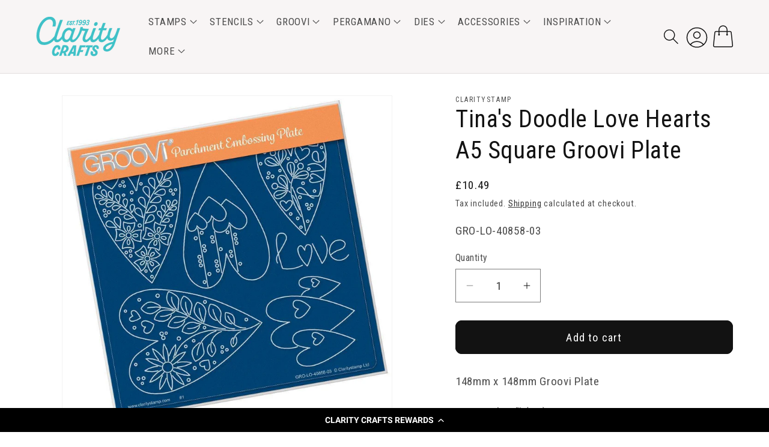

--- FILE ---
content_type: text/html; charset=utf-8
request_url: https://claritycrafts.com/products/tinas-doodle-love-hearts-br-a5-square-groovi-plate-br-set-gro-lo-40893-xx
body_size: 60079
content:
<!doctype html>
<html class="js" lang="en">
  <head>
    <meta charset="utf-8">
    <meta http-equiv="X-UA-Compatible" content="IE=edge">
    <meta name="viewport" content="width=device-width,initial-scale=1">
    <meta name="theme-color" content="">
    <link rel="canonical" href="https://claritycrafts.com/products/tinas-doodle-love-hearts-br-a5-square-groovi-plate-br-set-gro-lo-40893-xx"><link rel="icon" type="image/png" href="//claritycrafts.com/cdn/shop/files/Clarity_Favicon_2.png?crop=center&height=32&v=1762525991&width=32"><link rel="preconnect" href="https://fonts.shopifycdn.com" crossorigin><title>
      Tina&#39;s Doodle Love Hearts A5 Square Groovi Plate
 &ndash; Clarity Crafts</title>

    
      <meta name="description" content="148mm x 148mm Groovi Plate Groovi Plate™ (GP) Intricate and clever designs have been laser etched with precision into top quality acrylic plates, thereby allowing you to get in the groove with a specifically made-to-measure embossing tool, and effortlessly follow the design path through parchment. The end result is qui">
    

    

<meta property="og:site_name" content="Clarity Crafts">
<meta property="og:url" content="https://claritycrafts.com/products/tinas-doodle-love-hearts-br-a5-square-groovi-plate-br-set-gro-lo-40893-xx">
<meta property="og:title" content="Tina&#39;s Doodle Love Hearts A5 Square Groovi Plate">
<meta property="og:type" content="product">
<meta property="og:description" content="148mm x 148mm Groovi Plate Groovi Plate™ (GP) Intricate and clever designs have been laser etched with precision into top quality acrylic plates, thereby allowing you to get in the groove with a specifically made-to-measure embossing tool, and effortlessly follow the design path through parchment. The end result is qui"><meta property="og:image" content="http://claritycrafts.com/cdn/shop/products/GRO-LO-40858-03_Tinas_doodle_love_hearts_1000px.jpg?v=1644276883">
  <meta property="og:image:secure_url" content="https://claritycrafts.com/cdn/shop/products/GRO-LO-40858-03_Tinas_doodle_love_hearts_1000px.jpg?v=1644276883">
  <meta property="og:image:width" content="1000">
  <meta property="og:image:height" content="1000"><meta property="og:price:amount" content="10.49">
  <meta property="og:price:currency" content="GBP"><meta name="twitter:card" content="summary_large_image">
<meta name="twitter:title" content="Tina&#39;s Doodle Love Hearts A5 Square Groovi Plate">
<meta name="twitter:description" content="148mm x 148mm Groovi Plate Groovi Plate™ (GP) Intricate and clever designs have been laser etched with precision into top quality acrylic plates, thereby allowing you to get in the groove with a specifically made-to-measure embossing tool, and effortlessly follow the design path through parchment. The end result is qui">


    <script src="//claritycrafts.com/cdn/shop/t/82/assets/constants.js?v=58251544750838685771765964652" defer="defer"></script>
    <script src="//claritycrafts.com/cdn/shop/t/82/assets/pubsub.js?v=158357773527763999511765964673" defer="defer"></script>
    <script src="//claritycrafts.com/cdn/shop/t/82/assets/global.js?v=136628361274817707361765964657" defer="defer"></script><script src="//claritycrafts.com/cdn/shop/t/82/assets/animations.js?v=88693664871331136111765964610" defer="defer"></script><script>window.performance && window.performance.mark && window.performance.mark('shopify.content_for_header.start');</script><meta name="google-site-verification" content="ypsP49_HOVUSZ-y_53g4R-Ct9jZELyZvxeXXkmLeEEw">
<meta name="google-site-verification" content="Y8E9eSutNxVfJ1gJciqqkqTFWtE-Ehk0nd6Y1xTt1pY">
<meta id="shopify-digital-wallet" name="shopify-digital-wallet" content="/7982959/digital_wallets/dialog">
<meta name="shopify-checkout-api-token" content="3fcb32bd6cc7d5f11a496e6534baef57">
<meta id="in-context-paypal-metadata" data-shop-id="7982959" data-venmo-supported="false" data-environment="production" data-locale="en_US" data-paypal-v4="true" data-currency="GBP">
<link rel="alternate" type="application/json+oembed" href="https://claritycrafts.com/products/tinas-doodle-love-hearts-br-a5-square-groovi-plate-br-set-gro-lo-40893-xx.oembed">
<script async="async" src="/checkouts/internal/preloads.js?locale=en-GB"></script>
<link rel="preconnect" href="https://shop.app" crossorigin="anonymous">
<script async="async" src="https://shop.app/checkouts/internal/preloads.js?locale=en-GB&shop_id=7982959" crossorigin="anonymous"></script>
<script id="shopify-features" type="application/json">{"accessToken":"3fcb32bd6cc7d5f11a496e6534baef57","betas":["rich-media-storefront-analytics"],"domain":"claritycrafts.com","predictiveSearch":true,"shopId":7982959,"locale":"en"}</script>
<script>var Shopify = Shopify || {};
Shopify.shop = "clarity-test-site-01.myshopify.com";
Shopify.locale = "en";
Shopify.currency = {"active":"GBP","rate":"1.0"};
Shopify.country = "GB";
Shopify.theme = {"name":"Dawn - Custom Discounting 2.2","id":188466626943,"schema_name":"Dawn","schema_version":"14.0.0","theme_store_id":887,"role":"main"};
Shopify.theme.handle = "null";
Shopify.theme.style = {"id":null,"handle":null};
Shopify.cdnHost = "claritycrafts.com/cdn";
Shopify.routes = Shopify.routes || {};
Shopify.routes.root = "/";</script>
<script type="module">!function(o){(o.Shopify=o.Shopify||{}).modules=!0}(window);</script>
<script>!function(o){function n(){var o=[];function n(){o.push(Array.prototype.slice.apply(arguments))}return n.q=o,n}var t=o.Shopify=o.Shopify||{};t.loadFeatures=n(),t.autoloadFeatures=n()}(window);</script>
<script>
  window.ShopifyPay = window.ShopifyPay || {};
  window.ShopifyPay.apiHost = "shop.app\/pay";
  window.ShopifyPay.redirectState = null;
</script>
<script id="shop-js-analytics" type="application/json">{"pageType":"product"}</script>
<script defer="defer" async type="module" src="//claritycrafts.com/cdn/shopifycloud/shop-js/modules/v2/client.init-shop-cart-sync_BT-GjEfc.en.esm.js"></script>
<script defer="defer" async type="module" src="//claritycrafts.com/cdn/shopifycloud/shop-js/modules/v2/chunk.common_D58fp_Oc.esm.js"></script>
<script defer="defer" async type="module" src="//claritycrafts.com/cdn/shopifycloud/shop-js/modules/v2/chunk.modal_xMitdFEc.esm.js"></script>
<script type="module">
  await import("//claritycrafts.com/cdn/shopifycloud/shop-js/modules/v2/client.init-shop-cart-sync_BT-GjEfc.en.esm.js");
await import("//claritycrafts.com/cdn/shopifycloud/shop-js/modules/v2/chunk.common_D58fp_Oc.esm.js");
await import("//claritycrafts.com/cdn/shopifycloud/shop-js/modules/v2/chunk.modal_xMitdFEc.esm.js");

  window.Shopify.SignInWithShop?.initShopCartSync?.({"fedCMEnabled":true,"windoidEnabled":true});

</script>
<script>
  window.Shopify = window.Shopify || {};
  if (!window.Shopify.featureAssets) window.Shopify.featureAssets = {};
  window.Shopify.featureAssets['shop-js'] = {"shop-cart-sync":["modules/v2/client.shop-cart-sync_DZOKe7Ll.en.esm.js","modules/v2/chunk.common_D58fp_Oc.esm.js","modules/v2/chunk.modal_xMitdFEc.esm.js"],"init-fed-cm":["modules/v2/client.init-fed-cm_B6oLuCjv.en.esm.js","modules/v2/chunk.common_D58fp_Oc.esm.js","modules/v2/chunk.modal_xMitdFEc.esm.js"],"shop-cash-offers":["modules/v2/client.shop-cash-offers_D2sdYoxE.en.esm.js","modules/v2/chunk.common_D58fp_Oc.esm.js","modules/v2/chunk.modal_xMitdFEc.esm.js"],"shop-login-button":["modules/v2/client.shop-login-button_QeVjl5Y3.en.esm.js","modules/v2/chunk.common_D58fp_Oc.esm.js","modules/v2/chunk.modal_xMitdFEc.esm.js"],"pay-button":["modules/v2/client.pay-button_DXTOsIq6.en.esm.js","modules/v2/chunk.common_D58fp_Oc.esm.js","modules/v2/chunk.modal_xMitdFEc.esm.js"],"shop-button":["modules/v2/client.shop-button_DQZHx9pm.en.esm.js","modules/v2/chunk.common_D58fp_Oc.esm.js","modules/v2/chunk.modal_xMitdFEc.esm.js"],"avatar":["modules/v2/client.avatar_BTnouDA3.en.esm.js"],"init-windoid":["modules/v2/client.init-windoid_CR1B-cfM.en.esm.js","modules/v2/chunk.common_D58fp_Oc.esm.js","modules/v2/chunk.modal_xMitdFEc.esm.js"],"init-shop-for-new-customer-accounts":["modules/v2/client.init-shop-for-new-customer-accounts_C_vY_xzh.en.esm.js","modules/v2/client.shop-login-button_QeVjl5Y3.en.esm.js","modules/v2/chunk.common_D58fp_Oc.esm.js","modules/v2/chunk.modal_xMitdFEc.esm.js"],"init-shop-email-lookup-coordinator":["modules/v2/client.init-shop-email-lookup-coordinator_BI7n9ZSv.en.esm.js","modules/v2/chunk.common_D58fp_Oc.esm.js","modules/v2/chunk.modal_xMitdFEc.esm.js"],"init-shop-cart-sync":["modules/v2/client.init-shop-cart-sync_BT-GjEfc.en.esm.js","modules/v2/chunk.common_D58fp_Oc.esm.js","modules/v2/chunk.modal_xMitdFEc.esm.js"],"shop-toast-manager":["modules/v2/client.shop-toast-manager_DiYdP3xc.en.esm.js","modules/v2/chunk.common_D58fp_Oc.esm.js","modules/v2/chunk.modal_xMitdFEc.esm.js"],"init-customer-accounts":["modules/v2/client.init-customer-accounts_D9ZNqS-Q.en.esm.js","modules/v2/client.shop-login-button_QeVjl5Y3.en.esm.js","modules/v2/chunk.common_D58fp_Oc.esm.js","modules/v2/chunk.modal_xMitdFEc.esm.js"],"init-customer-accounts-sign-up":["modules/v2/client.init-customer-accounts-sign-up_iGw4briv.en.esm.js","modules/v2/client.shop-login-button_QeVjl5Y3.en.esm.js","modules/v2/chunk.common_D58fp_Oc.esm.js","modules/v2/chunk.modal_xMitdFEc.esm.js"],"shop-follow-button":["modules/v2/client.shop-follow-button_CqMgW2wH.en.esm.js","modules/v2/chunk.common_D58fp_Oc.esm.js","modules/v2/chunk.modal_xMitdFEc.esm.js"],"checkout-modal":["modules/v2/client.checkout-modal_xHeaAweL.en.esm.js","modules/v2/chunk.common_D58fp_Oc.esm.js","modules/v2/chunk.modal_xMitdFEc.esm.js"],"shop-login":["modules/v2/client.shop-login_D91U-Q7h.en.esm.js","modules/v2/chunk.common_D58fp_Oc.esm.js","modules/v2/chunk.modal_xMitdFEc.esm.js"],"lead-capture":["modules/v2/client.lead-capture_BJmE1dJe.en.esm.js","modules/v2/chunk.common_D58fp_Oc.esm.js","modules/v2/chunk.modal_xMitdFEc.esm.js"],"payment-terms":["modules/v2/client.payment-terms_Ci9AEqFq.en.esm.js","modules/v2/chunk.common_D58fp_Oc.esm.js","modules/v2/chunk.modal_xMitdFEc.esm.js"]};
</script>
<script>(function() {
  var isLoaded = false;
  function asyncLoad() {
    if (isLoaded) return;
    isLoaded = true;
    var urls = ["\/\/static.zotabox.com\/a\/4\/a4bda76c2f337e073fa56d75109d2b6b\/widgets.js?shop=clarity-test-site-01.myshopify.com","https:\/\/static.klaviyo.com\/onsite\/js\/klaviyo.js?company_id=LfUc4n\u0026shop=clarity-test-site-01.myshopify.com","https:\/\/static.klaviyo.com\/onsite\/js\/klaviyo.js?company_id=KDh4pc\u0026shop=clarity-test-site-01.myshopify.com","https:\/\/aura-apps.com\/shoppable\/engine\/js\/addons\/shoppable_gallery\/shoppable_gallery.js?shop=clarity-test-site-01.myshopify.com","\/\/code.tidio.co\/j4l1ysb3mieypzkdx6h6mspxs48tdlui.js?shop=clarity-test-site-01.myshopify.com","https:\/\/cdn-loyalty.yotpo.com\/loader\/2VEIdGmyuOEOPXSgFpx7Ww.js?shop=clarity-test-site-01.myshopify.com","https:\/\/static.rechargecdn.com\/assets\/js\/widget.min.js?shop=clarity-test-site-01.myshopify.com","https:\/\/cdn.hextom.com\/js\/quickannouncementbar.js?shop=clarity-test-site-01.myshopify.com","https:\/\/cdn.hextom.com\/js\/freeshippingbar.js?shop=clarity-test-site-01.myshopify.com"];
    for (var i = 0; i < urls.length; i++) {
      var s = document.createElement('script');
      s.type = 'text/javascript';
      s.async = true;
      s.src = urls[i];
      var x = document.getElementsByTagName('script')[0];
      x.parentNode.insertBefore(s, x);
    }
  };
  if(window.attachEvent) {
    window.attachEvent('onload', asyncLoad);
  } else {
    window.addEventListener('load', asyncLoad, false);
  }
})();</script>
<script id="__st">var __st={"a":7982959,"offset":0,"reqid":"a544c21b-10d7-4879-ab7e-e68a62d3cae8-1769336056","pageurl":"claritycrafts.com\/products\/tinas-doodle-love-hearts-br-a5-square-groovi-plate-br-set-gro-lo-40893-xx","u":"b341aeaa2e61","p":"product","rtyp":"product","rid":133901484033};</script>
<script>window.ShopifyPaypalV4VisibilityTracking = true;</script>
<script id="captcha-bootstrap">!function(){'use strict';const t='contact',e='account',n='new_comment',o=[[t,t],['blogs',n],['comments',n],[t,'customer']],c=[[e,'customer_login'],[e,'guest_login'],[e,'recover_customer_password'],[e,'create_customer']],r=t=>t.map((([t,e])=>`form[action*='/${t}']:not([data-nocaptcha='true']) input[name='form_type'][value='${e}']`)).join(','),a=t=>()=>t?[...document.querySelectorAll(t)].map((t=>t.form)):[];function s(){const t=[...o],e=r(t);return a(e)}const i='password',u='form_key',d=['recaptcha-v3-token','g-recaptcha-response','h-captcha-response',i],f=()=>{try{return window.sessionStorage}catch{return}},m='__shopify_v',_=t=>t.elements[u];function p(t,e,n=!1){try{const o=window.sessionStorage,c=JSON.parse(o.getItem(e)),{data:r}=function(t){const{data:e,action:n}=t;return t[m]||n?{data:e,action:n}:{data:t,action:n}}(c);for(const[e,n]of Object.entries(r))t.elements[e]&&(t.elements[e].value=n);n&&o.removeItem(e)}catch(o){console.error('form repopulation failed',{error:o})}}const l='form_type',E='cptcha';function T(t){t.dataset[E]=!0}const w=window,h=w.document,L='Shopify',v='ce_forms',y='captcha';let A=!1;((t,e)=>{const n=(g='f06e6c50-85a8-45c8-87d0-21a2b65856fe',I='https://cdn.shopify.com/shopifycloud/storefront-forms-hcaptcha/ce_storefront_forms_captcha_hcaptcha.v1.5.2.iife.js',D={infoText:'Protected by hCaptcha',privacyText:'Privacy',termsText:'Terms'},(t,e,n)=>{const o=w[L][v],c=o.bindForm;if(c)return c(t,g,e,D).then(n);var r;o.q.push([[t,g,e,D],n]),r=I,A||(h.body.append(Object.assign(h.createElement('script'),{id:'captcha-provider',async:!0,src:r})),A=!0)});var g,I,D;w[L]=w[L]||{},w[L][v]=w[L][v]||{},w[L][v].q=[],w[L][y]=w[L][y]||{},w[L][y].protect=function(t,e){n(t,void 0,e),T(t)},Object.freeze(w[L][y]),function(t,e,n,w,h,L){const[v,y,A,g]=function(t,e,n){const i=e?o:[],u=t?c:[],d=[...i,...u],f=r(d),m=r(i),_=r(d.filter((([t,e])=>n.includes(e))));return[a(f),a(m),a(_),s()]}(w,h,L),I=t=>{const e=t.target;return e instanceof HTMLFormElement?e:e&&e.form},D=t=>v().includes(t);t.addEventListener('submit',(t=>{const e=I(t);if(!e)return;const n=D(e)&&!e.dataset.hcaptchaBound&&!e.dataset.recaptchaBound,o=_(e),c=g().includes(e)&&(!o||!o.value);(n||c)&&t.preventDefault(),c&&!n&&(function(t){try{if(!f())return;!function(t){const e=f();if(!e)return;const n=_(t);if(!n)return;const o=n.value;o&&e.removeItem(o)}(t);const e=Array.from(Array(32),(()=>Math.random().toString(36)[2])).join('');!function(t,e){_(t)||t.append(Object.assign(document.createElement('input'),{type:'hidden',name:u})),t.elements[u].value=e}(t,e),function(t,e){const n=f();if(!n)return;const o=[...t.querySelectorAll(`input[type='${i}']`)].map((({name:t})=>t)),c=[...d,...o],r={};for(const[a,s]of new FormData(t).entries())c.includes(a)||(r[a]=s);n.setItem(e,JSON.stringify({[m]:1,action:t.action,data:r}))}(t,e)}catch(e){console.error('failed to persist form',e)}}(e),e.submit())}));const S=(t,e)=>{t&&!t.dataset[E]&&(n(t,e.some((e=>e===t))),T(t))};for(const o of['focusin','change'])t.addEventListener(o,(t=>{const e=I(t);D(e)&&S(e,y())}));const B=e.get('form_key'),M=e.get(l),P=B&&M;t.addEventListener('DOMContentLoaded',(()=>{const t=y();if(P)for(const e of t)e.elements[l].value===M&&p(e,B);[...new Set([...A(),...v().filter((t=>'true'===t.dataset.shopifyCaptcha))])].forEach((e=>S(e,t)))}))}(h,new URLSearchParams(w.location.search),n,t,e,['guest_login'])})(!0,!0)}();</script>
<script integrity="sha256-4kQ18oKyAcykRKYeNunJcIwy7WH5gtpwJnB7kiuLZ1E=" data-source-attribution="shopify.loadfeatures" defer="defer" src="//claritycrafts.com/cdn/shopifycloud/storefront/assets/storefront/load_feature-a0a9edcb.js" crossorigin="anonymous"></script>
<script crossorigin="anonymous" defer="defer" src="//claritycrafts.com/cdn/shopifycloud/storefront/assets/shopify_pay/storefront-65b4c6d7.js?v=20250812"></script>
<script data-source-attribution="shopify.dynamic_checkout.dynamic.init">var Shopify=Shopify||{};Shopify.PaymentButton=Shopify.PaymentButton||{isStorefrontPortableWallets:!0,init:function(){window.Shopify.PaymentButton.init=function(){};var t=document.createElement("script");t.src="https://claritycrafts.com/cdn/shopifycloud/portable-wallets/latest/portable-wallets.en.js",t.type="module",document.head.appendChild(t)}};
</script>
<script data-source-attribution="shopify.dynamic_checkout.buyer_consent">
  function portableWalletsHideBuyerConsent(e){var t=document.getElementById("shopify-buyer-consent"),n=document.getElementById("shopify-subscription-policy-button");t&&n&&(t.classList.add("hidden"),t.setAttribute("aria-hidden","true"),n.removeEventListener("click",e))}function portableWalletsShowBuyerConsent(e){var t=document.getElementById("shopify-buyer-consent"),n=document.getElementById("shopify-subscription-policy-button");t&&n&&(t.classList.remove("hidden"),t.removeAttribute("aria-hidden"),n.addEventListener("click",e))}window.Shopify?.PaymentButton&&(window.Shopify.PaymentButton.hideBuyerConsent=portableWalletsHideBuyerConsent,window.Shopify.PaymentButton.showBuyerConsent=portableWalletsShowBuyerConsent);
</script>
<script data-source-attribution="shopify.dynamic_checkout.cart.bootstrap">document.addEventListener("DOMContentLoaded",(function(){function t(){return document.querySelector("shopify-accelerated-checkout-cart, shopify-accelerated-checkout")}if(t())Shopify.PaymentButton.init();else{new MutationObserver((function(e,n){t()&&(Shopify.PaymentButton.init(),n.disconnect())})).observe(document.body,{childList:!0,subtree:!0})}}));
</script>
<link id="shopify-accelerated-checkout-styles" rel="stylesheet" media="screen" href="https://claritycrafts.com/cdn/shopifycloud/portable-wallets/latest/accelerated-checkout-backwards-compat.css" crossorigin="anonymous">
<style id="shopify-accelerated-checkout-cart">
        #shopify-buyer-consent {
  margin-top: 1em;
  display: inline-block;
  width: 100%;
}

#shopify-buyer-consent.hidden {
  display: none;
}

#shopify-subscription-policy-button {
  background: none;
  border: none;
  padding: 0;
  text-decoration: underline;
  font-size: inherit;
  cursor: pointer;
}

#shopify-subscription-policy-button::before {
  box-shadow: none;
}

      </style>
<script id="sections-script" data-sections="header" defer="defer" src="//claritycrafts.com/cdn/shop/t/82/compiled_assets/scripts.js?v=47155"></script>
<script>window.performance && window.performance.mark && window.performance.mark('shopify.content_for_header.end');</script>


    <style data-shopify>
      @font-face {
  font-family: "Roboto Condensed";
  font-weight: 400;
  font-style: normal;
  font-display: swap;
  src: url("//claritycrafts.com/cdn/fonts/roboto_condensed/robotocondensed_n4.01812de96ca5a5e9d19bef3ca9cc80dd1bf6c8b8.woff2") format("woff2"),
       url("//claritycrafts.com/cdn/fonts/roboto_condensed/robotocondensed_n4.3930e6ddba458dc3cb725a82a2668eac3c63c104.woff") format("woff");
}

      @font-face {
  font-family: "Roboto Condensed";
  font-weight: 700;
  font-style: normal;
  font-display: swap;
  src: url("//claritycrafts.com/cdn/fonts/roboto_condensed/robotocondensed_n7.0c73a613503672be244d2f29ab6ddd3fc3cc69ae.woff2") format("woff2"),
       url("//claritycrafts.com/cdn/fonts/roboto_condensed/robotocondensed_n7.ef6ece86ba55f49c27c4904a493c283a40f3a66e.woff") format("woff");
}

      @font-face {
  font-family: "Roboto Condensed";
  font-weight: 400;
  font-style: italic;
  font-display: swap;
  src: url("//claritycrafts.com/cdn/fonts/roboto_condensed/robotocondensed_i4.05c7f163ad2c00a3c4257606d1227691aff9070b.woff2") format("woff2"),
       url("//claritycrafts.com/cdn/fonts/roboto_condensed/robotocondensed_i4.04d9d87e0a45b49fc67a5b9eb5059e1540f5cda3.woff") format("woff");
}

      @font-face {
  font-family: "Roboto Condensed";
  font-weight: 700;
  font-style: italic;
  font-display: swap;
  src: url("//claritycrafts.com/cdn/fonts/roboto_condensed/robotocondensed_i7.bed9f3a01efda68cdff8b63e6195c957a0da68cb.woff2") format("woff2"),
       url("//claritycrafts.com/cdn/fonts/roboto_condensed/robotocondensed_i7.9ca5759a0bcf75a82b270218eab4c83ec254abf8.woff") format("woff");
}

      @font-face {
  font-family: "Roboto Condensed";
  font-weight: 400;
  font-style: normal;
  font-display: swap;
  src: url("//claritycrafts.com/cdn/fonts/roboto_condensed/robotocondensed_n4.01812de96ca5a5e9d19bef3ca9cc80dd1bf6c8b8.woff2") format("woff2"),
       url("//claritycrafts.com/cdn/fonts/roboto_condensed/robotocondensed_n4.3930e6ddba458dc3cb725a82a2668eac3c63c104.woff") format("woff");
}


      
        :root,
        .color-scheme-1 {
          --color-background: 255,255,255;
        
          --gradient-background: #ffffff;
        

        

        --color-foreground: 18,18,18;
        --color-background-contrast: 191,191,191;
        --color-shadow: 18,18,18;
        --color-button: 18,18,18;
        --color-button-text: 255,255,255;
        --color-secondary-button: 255,255,255;
        --color-secondary-button-text: 18,18,18;
        --color-link: 18,18,18;
        --color-badge-foreground: 18,18,18;
        --color-badge-background: 255,255,255;
        --color-badge-border: 18,18,18;
        --payment-terms-background-color: rgb(255 255 255);
      }
      
        
        .color-scheme-2 {
          --color-background: 248,245,245;
        
          --gradient-background: #f8f5f5;
        

        

        --color-foreground: 18,18,18;
        --color-background-contrast: 195,170,170;
        --color-shadow: 18,18,18;
        --color-button: 18,18,18;
        --color-button-text: 243,243,243;
        --color-secondary-button: 248,245,245;
        --color-secondary-button-text: 18,18,18;
        --color-link: 18,18,18;
        --color-badge-foreground: 18,18,18;
        --color-badge-background: 248,245,245;
        --color-badge-border: 18,18,18;
        --payment-terms-background-color: rgb(248 245 245);
      }
      
        
        .color-scheme-3 {
          --color-background: 18,18,18;
        
          --gradient-background: #121212;
        

        

        --color-foreground: 255,255,255;
        --color-background-contrast: 146,146,146;
        --color-shadow: 18,18,18;
        --color-button: 255,255,255;
        --color-button-text: 18,18,18;
        --color-secondary-button: 18,18,18;
        --color-secondary-button-text: 255,255,255;
        --color-link: 255,255,255;
        --color-badge-foreground: 255,255,255;
        --color-badge-background: 18,18,18;
        --color-badge-border: 255,255,255;
        --payment-terms-background-color: rgb(18 18 18);
      }
      
        
        .color-scheme-4 {
          --color-background: 66,192,198;
        
          --gradient-background: #42c0c6;
        

        

        --color-foreground: 255,255,255;
        --color-background-contrast: 32,102,105;
        --color-shadow: 18,18,18;
        --color-button: 255,255,255;
        --color-button-text: 18,18,18;
        --color-secondary-button: 66,192,198;
        --color-secondary-button-text: 255,255,255;
        --color-link: 255,255,255;
        --color-badge-foreground: 255,255,255;
        --color-badge-background: 66,192,198;
        --color-badge-border: 255,255,255;
        --payment-terms-background-color: rgb(66 192 198);
      }
      
        
        .color-scheme-5 {
          --color-background: 66,192,198;
        
          --gradient-background: #42c0c6;
        

        

        --color-foreground: 255,255,255;
        --color-background-contrast: 32,102,105;
        --color-shadow: 18,18,18;
        --color-button: 255,255,255;
        --color-button-text: 66,192,198;
        --color-secondary-button: 66,192,198;
        --color-secondary-button-text: 255,255,255;
        --color-link: 255,255,255;
        --color-badge-foreground: 255,255,255;
        --color-badge-background: 66,192,198;
        --color-badge-border: 255,255,255;
        --payment-terms-background-color: rgb(66 192 198);
      }
      
        
        .color-scheme-3338fffe-6fbe-4078-9528-05f99700a2e9 {
          --color-background: 241,90,86;
        
          --gradient-background: #f15a56;
        

        

        --color-foreground: 255,255,255;
        --color-background-contrast: 184,20,15;
        --color-shadow: 18,18,18;
        --color-button: 18,18,18;
        --color-button-text: 255,255,255;
        --color-secondary-button: 241,90,86;
        --color-secondary-button-text: 18,18,18;
        --color-link: 18,18,18;
        --color-badge-foreground: 255,255,255;
        --color-badge-background: 241,90,86;
        --color-badge-border: 255,255,255;
        --payment-terms-background-color: rgb(241 90 86);
      }
      
        
        .color-scheme-f938a4e9-972f-46a3-aa17-7ac67493cff1 {
          --color-background: 255,255,255;
        
          --gradient-background: #ffffff;
        

        

        --color-foreground: 18,18,18;
        --color-background-contrast: 191,191,191;
        --color-shadow: 18,18,18;
        --color-button: 66,192,198;
        --color-button-text: 66,192,198;
        --color-secondary-button: 255,255,255;
        --color-secondary-button-text: 18,18,18;
        --color-link: 18,18,18;
        --color-badge-foreground: 18,18,18;
        --color-badge-background: 255,255,255;
        --color-badge-border: 18,18,18;
        --payment-terms-background-color: rgb(255 255 255);
      }
      

      body, .color-scheme-1, .color-scheme-2, .color-scheme-3, .color-scheme-4, .color-scheme-5, .color-scheme-3338fffe-6fbe-4078-9528-05f99700a2e9, .color-scheme-f938a4e9-972f-46a3-aa17-7ac67493cff1 {
        color: rgba(var(--color-foreground), 0.75);
        background-color: rgb(var(--color-background));
      }

      :root {
        --font-body-family: "Roboto Condensed", sans-serif;
        --font-body-style: normal;
        --font-body-weight: 400;
        --font-body-weight-bold: 700;

        --font-heading-family: "Roboto Condensed", sans-serif;
        --font-heading-style: normal;
        --font-heading-weight: 400;

        --font-body-scale: 1.2;
        --font-heading-scale: 0.8333333333333334;

        --media-padding: px;
        --media-border-opacity: 0.05;
        --media-border-width: 1px;
        --media-radius: 0px;
        --media-shadow-opacity: 0.0;
        --media-shadow-horizontal-offset: 0px;
        --media-shadow-vertical-offset: -40px;
        --media-shadow-blur-radius: 5px;
        --media-shadow-visible: 0;

        --page-width: 120rem;
        --page-width-margin: 0rem;

        --product-card-image-padding: 0.0rem;
        --product-card-corner-radius: 0.0rem;
        --product-card-text-alignment: left;
        --product-card-border-width: 0.0rem;
        --product-card-border-opacity: 0.1;
        --product-card-shadow-opacity: 0.0;
        --product-card-shadow-visible: 0;
        --product-card-shadow-horizontal-offset: 0.0rem;
        --product-card-shadow-vertical-offset: 0.4rem;
        --product-card-shadow-blur-radius: 0.5rem;

        --collection-card-image-padding: 0.0rem;
        --collection-card-corner-radius: 0.0rem;
        --collection-card-text-alignment: left;
        --collection-card-border-width: 0.0rem;
        --collection-card-border-opacity: 0.1;
        --collection-card-shadow-opacity: 0.0;
        --collection-card-shadow-visible: 0;
        --collection-card-shadow-horizontal-offset: 0.0rem;
        --collection-card-shadow-vertical-offset: 0.4rem;
        --collection-card-shadow-blur-radius: 0.5rem;

        --blog-card-image-padding: 0.0rem;
        --blog-card-corner-radius: 0.0rem;
        --blog-card-text-alignment: left;
        --blog-card-border-width: 0.0rem;
        --blog-card-border-opacity: 0.1;
        --blog-card-shadow-opacity: 0.0;
        --blog-card-shadow-visible: 0;
        --blog-card-shadow-horizontal-offset: 0.0rem;
        --blog-card-shadow-vertical-offset: 0.4rem;
        --blog-card-shadow-blur-radius: 0.5rem;

        --badge-corner-radius: 4.0rem;

        --popup-border-width: 1px;
        --popup-border-opacity: 0.1;
        --popup-corner-radius: 0px;
        --popup-shadow-opacity: 0.0;
        --popup-shadow-horizontal-offset: 0px;
        --popup-shadow-vertical-offset: 4px;
        --popup-shadow-blur-radius: 5px;

        --drawer-border-width: 1px;
        --drawer-border-opacity: 0.1;
        --drawer-shadow-opacity: 0.0;
        --drawer-shadow-horizontal-offset: 0px;
        --drawer-shadow-vertical-offset: 4px;
        --drawer-shadow-blur-radius: 5px;

        --spacing-sections-desktop: 0px;
        --spacing-sections-mobile: 0px;

        --grid-desktop-vertical-spacing: 4px;
        --grid-desktop-horizontal-spacing: 4px;
        --grid-mobile-vertical-spacing: 2px;
        --grid-mobile-horizontal-spacing: 2px;

        --text-boxes-border-opacity: 0.1;
        --text-boxes-border-width: 0px;
        --text-boxes-radius: 0px;
        --text-boxes-shadow-opacity: 0.0;
        --text-boxes-shadow-visible: 0;
        --text-boxes-shadow-horizontal-offset: 0px;
        --text-boxes-shadow-vertical-offset: 4px;
        --text-boxes-shadow-blur-radius: 5px;

        --buttons-radius: 10px;
        --buttons-radius-outset: 11px;
        --buttons-border-width: 1px;
        --buttons-border-opacity: 1.0;
        --buttons-shadow-opacity: 0.0;
        --buttons-shadow-visible: 0;
        --buttons-shadow-horizontal-offset: 0px;
        --buttons-shadow-vertical-offset: 0px;
        --buttons-shadow-blur-radius: 5px;
        --buttons-border-offset: 0.3px;

        --inputs-radius: 0px;
        --inputs-border-width: 1px;
        --inputs-border-opacity: 0.55;
        --inputs-shadow-opacity: 0.0;
        --inputs-shadow-horizontal-offset: 0px;
        --inputs-margin-offset: 0px;
        --inputs-shadow-vertical-offset: 4px;
        --inputs-shadow-blur-radius: 5px;
        --inputs-radius-outset: 0px;

        --variant-pills-radius: 40px;
        --variant-pills-border-width: 1px;
        --variant-pills-border-opacity: 0.55;
        --variant-pills-shadow-opacity: 0.0;
        --variant-pills-shadow-horizontal-offset: 0px;
        --variant-pills-shadow-vertical-offset: 4px;
        --variant-pills-shadow-blur-radius: 5px;
      }

      *,
      *::before,
      *::after {
        box-sizing: inherit;
      }

      html {
        box-sizing: border-box;
        font-size: calc(var(--font-body-scale) * 62.5%);
        height: 100%;
      }

      body {
        display: grid;
        grid-template-rows: auto auto 1fr auto;
        grid-template-columns: 100%;
        min-height: 100%;
        margin: 0;
        font-size: 1.5rem;
        letter-spacing: 0.06rem;
        line-height: calc(1 + 0.8 / var(--font-body-scale));
        font-family: var(--font-body-family);
        font-style: var(--font-body-style);
        font-weight: var(--font-body-weight);
      }

      @media screen and (min-width: 750px) {
        body {
          font-size: 1.6rem;
        }
      }
    </style>

    <link href="//claritycrafts.com/cdn/shop/t/82/assets/base.css?v=73175160771805086471765964611" rel="stylesheet" type="text/css" media="all" />

      <link rel="preload" as="font" href="//claritycrafts.com/cdn/fonts/roboto_condensed/robotocondensed_n4.01812de96ca5a5e9d19bef3ca9cc80dd1bf6c8b8.woff2" type="font/woff2" crossorigin>
      

      <link rel="preload" as="font" href="//claritycrafts.com/cdn/fonts/roboto_condensed/robotocondensed_n4.01812de96ca5a5e9d19bef3ca9cc80dd1bf6c8b8.woff2" type="font/woff2" crossorigin>
      
<link href="//claritycrafts.com/cdn/shop/t/82/assets/component-localization-form.css?v=120620094879297847921765964632" rel="stylesheet" type="text/css" media="all" />
      <script src="//claritycrafts.com/cdn/shop/t/82/assets/localization-form.js?v=169565320306168926741765964658" defer="defer"></script><link
        rel="stylesheet"
        href="//claritycrafts.com/cdn/shop/t/82/assets/component-predictive-search.css?v=118923337488134913561765964639"
        media="print"
        onload="this.media='all'"
      ><script>
      if (Shopify.designMode) {
        document.documentElement.classList.add('shopify-design-mode');
      }
    </script>
  

<!-- BEGIN app block: shopify://apps/pagefly-page-builder/blocks/app-embed/83e179f7-59a0-4589-8c66-c0dddf959200 -->

<!-- BEGIN app snippet: pagefly-cro-ab-testing-main -->







<script>
  ;(function () {
    const url = new URL(window.location)
    const viewParam = url.searchParams.get('view')
    if (viewParam && viewParam.includes('variant-pf-')) {
      url.searchParams.set('pf_v', viewParam)
      url.searchParams.delete('view')
      window.history.replaceState({}, '', url)
    }
  })()
</script>



<script type='module'>
  
  window.PAGEFLY_CRO = window.PAGEFLY_CRO || {}

  window.PAGEFLY_CRO['data_debug'] = {
    original_template_suffix: "all_products",
    allow_ab_test: false,
    ab_test_start_time: 0,
    ab_test_end_time: 0,
    today_date_time: 1769336056000,
  }
  window.PAGEFLY_CRO['GA4'] = { enabled: false}
</script>

<!-- END app snippet -->








  <script src='https://cdn.shopify.com/extensions/019bb4f9-aed6-78a3-be91-e9d44663e6bf/pagefly-page-builder-215/assets/pagefly-helper.js' defer='defer'></script>

  <script src='https://cdn.shopify.com/extensions/019bb4f9-aed6-78a3-be91-e9d44663e6bf/pagefly-page-builder-215/assets/pagefly-general-helper.js' defer='defer'></script>

  <script src='https://cdn.shopify.com/extensions/019bb4f9-aed6-78a3-be91-e9d44663e6bf/pagefly-page-builder-215/assets/pagefly-snap-slider.js' defer='defer'></script>

  <script src='https://cdn.shopify.com/extensions/019bb4f9-aed6-78a3-be91-e9d44663e6bf/pagefly-page-builder-215/assets/pagefly-slideshow-v3.js' defer='defer'></script>

  <script src='https://cdn.shopify.com/extensions/019bb4f9-aed6-78a3-be91-e9d44663e6bf/pagefly-page-builder-215/assets/pagefly-slideshow-v4.js' defer='defer'></script>

  <script src='https://cdn.shopify.com/extensions/019bb4f9-aed6-78a3-be91-e9d44663e6bf/pagefly-page-builder-215/assets/pagefly-glider.js' defer='defer'></script>

  <script src='https://cdn.shopify.com/extensions/019bb4f9-aed6-78a3-be91-e9d44663e6bf/pagefly-page-builder-215/assets/pagefly-slideshow-v1-v2.js' defer='defer'></script>

  <script src='https://cdn.shopify.com/extensions/019bb4f9-aed6-78a3-be91-e9d44663e6bf/pagefly-page-builder-215/assets/pagefly-product-media.js' defer='defer'></script>

  <script src='https://cdn.shopify.com/extensions/019bb4f9-aed6-78a3-be91-e9d44663e6bf/pagefly-page-builder-215/assets/pagefly-product.js' defer='defer'></script>


<script id='pagefly-helper-data' type='application/json'>
  {
    "page_optimization": {
      "assets_prefetching": false
    },
    "elements_asset_mapper": {
      "Accordion": "https://cdn.shopify.com/extensions/019bb4f9-aed6-78a3-be91-e9d44663e6bf/pagefly-page-builder-215/assets/pagefly-accordion.js",
      "Accordion3": "https://cdn.shopify.com/extensions/019bb4f9-aed6-78a3-be91-e9d44663e6bf/pagefly-page-builder-215/assets/pagefly-accordion3.js",
      "CountDown": "https://cdn.shopify.com/extensions/019bb4f9-aed6-78a3-be91-e9d44663e6bf/pagefly-page-builder-215/assets/pagefly-countdown.js",
      "GMap1": "https://cdn.shopify.com/extensions/019bb4f9-aed6-78a3-be91-e9d44663e6bf/pagefly-page-builder-215/assets/pagefly-gmap.js",
      "GMap2": "https://cdn.shopify.com/extensions/019bb4f9-aed6-78a3-be91-e9d44663e6bf/pagefly-page-builder-215/assets/pagefly-gmap.js",
      "GMapBasicV2": "https://cdn.shopify.com/extensions/019bb4f9-aed6-78a3-be91-e9d44663e6bf/pagefly-page-builder-215/assets/pagefly-gmap.js",
      "GMapAdvancedV2": "https://cdn.shopify.com/extensions/019bb4f9-aed6-78a3-be91-e9d44663e6bf/pagefly-page-builder-215/assets/pagefly-gmap.js",
      "HTML.Video": "https://cdn.shopify.com/extensions/019bb4f9-aed6-78a3-be91-e9d44663e6bf/pagefly-page-builder-215/assets/pagefly-htmlvideo.js",
      "HTML.Video2": "https://cdn.shopify.com/extensions/019bb4f9-aed6-78a3-be91-e9d44663e6bf/pagefly-page-builder-215/assets/pagefly-htmlvideo2.js",
      "HTML.Video3": "https://cdn.shopify.com/extensions/019bb4f9-aed6-78a3-be91-e9d44663e6bf/pagefly-page-builder-215/assets/pagefly-htmlvideo2.js",
      "BackgroundVideo": "https://cdn.shopify.com/extensions/019bb4f9-aed6-78a3-be91-e9d44663e6bf/pagefly-page-builder-215/assets/pagefly-htmlvideo2.js",
      "Instagram": "https://cdn.shopify.com/extensions/019bb4f9-aed6-78a3-be91-e9d44663e6bf/pagefly-page-builder-215/assets/pagefly-instagram.js",
      "Instagram2": "https://cdn.shopify.com/extensions/019bb4f9-aed6-78a3-be91-e9d44663e6bf/pagefly-page-builder-215/assets/pagefly-instagram.js",
      "Insta3": "https://cdn.shopify.com/extensions/019bb4f9-aed6-78a3-be91-e9d44663e6bf/pagefly-page-builder-215/assets/pagefly-instagram3.js",
      "Tabs": "https://cdn.shopify.com/extensions/019bb4f9-aed6-78a3-be91-e9d44663e6bf/pagefly-page-builder-215/assets/pagefly-tab.js",
      "Tabs3": "https://cdn.shopify.com/extensions/019bb4f9-aed6-78a3-be91-e9d44663e6bf/pagefly-page-builder-215/assets/pagefly-tab3.js",
      "ProductBox": "https://cdn.shopify.com/extensions/019bb4f9-aed6-78a3-be91-e9d44663e6bf/pagefly-page-builder-215/assets/pagefly-cart.js",
      "FBPageBox2": "https://cdn.shopify.com/extensions/019bb4f9-aed6-78a3-be91-e9d44663e6bf/pagefly-page-builder-215/assets/pagefly-facebook.js",
      "FBLikeButton2": "https://cdn.shopify.com/extensions/019bb4f9-aed6-78a3-be91-e9d44663e6bf/pagefly-page-builder-215/assets/pagefly-facebook.js",
      "TwitterFeed2": "https://cdn.shopify.com/extensions/019bb4f9-aed6-78a3-be91-e9d44663e6bf/pagefly-page-builder-215/assets/pagefly-twitter.js",
      "Paragraph4": "https://cdn.shopify.com/extensions/019bb4f9-aed6-78a3-be91-e9d44663e6bf/pagefly-page-builder-215/assets/pagefly-paragraph4.js",

      "AliReviews": "https://cdn.shopify.com/extensions/019bb4f9-aed6-78a3-be91-e9d44663e6bf/pagefly-page-builder-215/assets/pagefly-3rd-elements.js",
      "BackInStock": "https://cdn.shopify.com/extensions/019bb4f9-aed6-78a3-be91-e9d44663e6bf/pagefly-page-builder-215/assets/pagefly-3rd-elements.js",
      "GloboBackInStock": "https://cdn.shopify.com/extensions/019bb4f9-aed6-78a3-be91-e9d44663e6bf/pagefly-page-builder-215/assets/pagefly-3rd-elements.js",
      "GrowaveWishlist": "https://cdn.shopify.com/extensions/019bb4f9-aed6-78a3-be91-e9d44663e6bf/pagefly-page-builder-215/assets/pagefly-3rd-elements.js",
      "InfiniteOptionsShopPad": "https://cdn.shopify.com/extensions/019bb4f9-aed6-78a3-be91-e9d44663e6bf/pagefly-page-builder-215/assets/pagefly-3rd-elements.js",
      "InkybayProductPersonalizer": "https://cdn.shopify.com/extensions/019bb4f9-aed6-78a3-be91-e9d44663e6bf/pagefly-page-builder-215/assets/pagefly-3rd-elements.js",
      "LimeSpot": "https://cdn.shopify.com/extensions/019bb4f9-aed6-78a3-be91-e9d44663e6bf/pagefly-page-builder-215/assets/pagefly-3rd-elements.js",
      "Loox": "https://cdn.shopify.com/extensions/019bb4f9-aed6-78a3-be91-e9d44663e6bf/pagefly-page-builder-215/assets/pagefly-3rd-elements.js",
      "Opinew": "https://cdn.shopify.com/extensions/019bb4f9-aed6-78a3-be91-e9d44663e6bf/pagefly-page-builder-215/assets/pagefly-3rd-elements.js",
      "Powr": "https://cdn.shopify.com/extensions/019bb4f9-aed6-78a3-be91-e9d44663e6bf/pagefly-page-builder-215/assets/pagefly-3rd-elements.js",
      "ProductReviews": "https://cdn.shopify.com/extensions/019bb4f9-aed6-78a3-be91-e9d44663e6bf/pagefly-page-builder-215/assets/pagefly-3rd-elements.js",
      "PushOwl": "https://cdn.shopify.com/extensions/019bb4f9-aed6-78a3-be91-e9d44663e6bf/pagefly-page-builder-215/assets/pagefly-3rd-elements.js",
      "ReCharge": "https://cdn.shopify.com/extensions/019bb4f9-aed6-78a3-be91-e9d44663e6bf/pagefly-page-builder-215/assets/pagefly-3rd-elements.js",
      "Rivyo": "https://cdn.shopify.com/extensions/019bb4f9-aed6-78a3-be91-e9d44663e6bf/pagefly-page-builder-215/assets/pagefly-3rd-elements.js",
      "TrackingMore": "https://cdn.shopify.com/extensions/019bb4f9-aed6-78a3-be91-e9d44663e6bf/pagefly-page-builder-215/assets/pagefly-3rd-elements.js",
      "Vitals": "https://cdn.shopify.com/extensions/019bb4f9-aed6-78a3-be91-e9d44663e6bf/pagefly-page-builder-215/assets/pagefly-3rd-elements.js",
      "Wiser": "https://cdn.shopify.com/extensions/019bb4f9-aed6-78a3-be91-e9d44663e6bf/pagefly-page-builder-215/assets/pagefly-3rd-elements.js"
    },
    "custom_elements_mapper": {
      "pf-click-action-element": "https://cdn.shopify.com/extensions/019bb4f9-aed6-78a3-be91-e9d44663e6bf/pagefly-page-builder-215/assets/pagefly-click-action-element.js",
      "pf-dialog-element": "https://cdn.shopify.com/extensions/019bb4f9-aed6-78a3-be91-e9d44663e6bf/pagefly-page-builder-215/assets/pagefly-dialog-element.js"
    }
  }
</script>


<!-- END app block --><!-- BEGIN app block: shopify://apps/yotpo-loyalty-rewards/blocks/loader-app-embed-block/2f9660df-5018-4e02-9868-ee1fb88d6ccd -->
    <script src="https://cdn-widgetsrepository.yotpo.com/v1/loader/2VEIdGmyuOEOPXSgFpx7Ww" async></script>




<!-- END app block --><!-- BEGIN app block: shopify://apps/judge-me-reviews/blocks/judgeme_core/61ccd3b1-a9f2-4160-9fe9-4fec8413e5d8 --><!-- Start of Judge.me Core -->






<link rel="dns-prefetch" href="https://cdnwidget.judge.me">
<link rel="dns-prefetch" href="https://cdn.judge.me">
<link rel="dns-prefetch" href="https://cdn1.judge.me">
<link rel="dns-prefetch" href="https://api.judge.me">

<script data-cfasync='false' class='jdgm-settings-script'>window.jdgmSettings={"pagination":5,"disable_web_reviews":true,"badge_no_review_text":"No reviews","badge_n_reviews_text":"{{ n }} review/reviews","hide_badge_preview_if_no_reviews":true,"badge_hide_text":false,"enforce_center_preview_badge":false,"widget_title":"Customer Reviews","widget_open_form_text":"Write a review","widget_close_form_text":"Cancel review","widget_refresh_page_text":"Refresh page","widget_summary_text":"Based on {{ number_of_reviews }} review/reviews","widget_no_review_text":"Be the first to write a review","widget_name_field_text":"Display name","widget_verified_name_field_text":"Verified Name (public)","widget_name_placeholder_text":"Display name","widget_required_field_error_text":"This field is required.","widget_email_field_text":"Email address","widget_verified_email_field_text":"Verified Email (private, can not be edited)","widget_email_placeholder_text":"Your email address","widget_email_field_error_text":"Please enter a valid email address.","widget_rating_field_text":"Rating","widget_review_title_field_text":"Review Title","widget_review_title_placeholder_text":"Give your review a title","widget_review_body_field_text":"Review content","widget_review_body_placeholder_text":"Start writing here...","widget_pictures_field_text":"Picture/Video (optional)","widget_submit_review_text":"Submit Review","widget_submit_verified_review_text":"Submit Verified Review","widget_submit_success_msg_with_auto_publish":"Thank you! Please refresh the page in a few moments to see your review. You can remove or edit your review by logging into \u003ca href='https://judge.me/login' target='_blank' rel='nofollow noopener'\u003eJudge.me\u003c/a\u003e","widget_submit_success_msg_no_auto_publish":"Thank you! Your review will be published as soon as it is approved by the shop admin. You can remove or edit your review by logging into \u003ca href='https://judge.me/login' target='_blank' rel='nofollow noopener'\u003eJudge.me\u003c/a\u003e","widget_show_default_reviews_out_of_total_text":"Showing {{ n_reviews_shown }} out of {{ n_reviews }} reviews.","widget_show_all_link_text":"Show all","widget_show_less_link_text":"Show less","widget_author_said_text":"{{ reviewer_name }} said:","widget_days_text":"{{ n }} days ago","widget_weeks_text":"{{ n }} week/weeks ago","widget_months_text":"{{ n }} month/months ago","widget_years_text":"{{ n }} year/years ago","widget_yesterday_text":"Yesterday","widget_today_text":"Today","widget_replied_text":"\u003e\u003e {{ shop_name }} replied:","widget_read_more_text":"Read more","widget_reviewer_name_as_initial":"","widget_rating_filter_color":"#fbcd0a","widget_rating_filter_see_all_text":"See all reviews","widget_sorting_most_recent_text":"Most Recent","widget_sorting_highest_rating_text":"Highest Rating","widget_sorting_lowest_rating_text":"Lowest Rating","widget_sorting_with_pictures_text":"Only Pictures","widget_sorting_most_helpful_text":"Most Helpful","widget_open_question_form_text":"Ask a question","widget_reviews_subtab_text":"Reviews","widget_questions_subtab_text":"Questions","widget_question_label_text":"Question","widget_answer_label_text":"Answer","widget_question_placeholder_text":"Write your question here","widget_submit_question_text":"Submit Question","widget_question_submit_success_text":"Thank you for your question! We will notify you once it gets answered.","verified_badge_text":"Verified","verified_badge_bg_color":"","verified_badge_text_color":"","verified_badge_placement":"left-of-reviewer-name","widget_review_max_height":"","widget_hide_border":false,"widget_social_share":false,"widget_thumb":false,"widget_review_location_show":false,"widget_location_format":"","all_reviews_include_out_of_store_products":true,"all_reviews_out_of_store_text":"(out of store)","all_reviews_pagination":100,"all_reviews_product_name_prefix_text":"about","enable_review_pictures":true,"enable_question_anwser":false,"widget_theme":"default","review_date_format":"mm/dd/yyyy","default_sort_method":"most-recent","widget_product_reviews_subtab_text":"Product Reviews","widget_shop_reviews_subtab_text":"Shop Reviews","widget_other_products_reviews_text":"Reviews for other products","widget_store_reviews_subtab_text":"Store reviews","widget_no_store_reviews_text":"This store hasn't received any reviews yet","widget_web_restriction_product_reviews_text":"This product hasn't received any reviews yet","widget_no_items_text":"No items found","widget_show_more_text":"Show more","widget_write_a_store_review_text":"Write a Store Review","widget_other_languages_heading":"Reviews in Other Languages","widget_translate_review_text":"Translate review to {{ language }}","widget_translating_review_text":"Translating...","widget_show_original_translation_text":"Show original ({{ language }})","widget_translate_review_failed_text":"Review couldn't be translated.","widget_translate_review_retry_text":"Retry","widget_translate_review_try_again_later_text":"Try again later","show_product_url_for_grouped_product":false,"widget_sorting_pictures_first_text":"Pictures First","show_pictures_on_all_rev_page_mobile":false,"show_pictures_on_all_rev_page_desktop":false,"floating_tab_hide_mobile_install_preference":false,"floating_tab_button_name":"★ Reviews","floating_tab_title":"Let customers speak for us","floating_tab_button_color":"","floating_tab_button_background_color":"","floating_tab_url":"","floating_tab_url_enabled":false,"floating_tab_tab_style":"text","all_reviews_text_badge_text":"Customers rate us {{ shop.metafields.judgeme.all_reviews_rating | round: 1 }}/5 based on {{ shop.metafields.judgeme.all_reviews_count }} reviews.","all_reviews_text_badge_text_branded_style":"{{ shop.metafields.judgeme.all_reviews_rating | round: 1 }} out of 5 stars based on {{ shop.metafields.judgeme.all_reviews_count }} reviews","is_all_reviews_text_badge_a_link":false,"show_stars_for_all_reviews_text_badge":false,"all_reviews_text_badge_url":"","all_reviews_text_style":"branded","all_reviews_text_color_style":"judgeme_brand_color","all_reviews_text_color":"#108474","all_reviews_text_show_jm_brand":false,"featured_carousel_show_header":true,"featured_carousel_title":"Let customers speak for us","testimonials_carousel_title":"Customers are saying","videos_carousel_title":"Real customer stories","cards_carousel_title":"Customers are saying","featured_carousel_count_text":"from {{ n }} reviews","featured_carousel_add_link_to_all_reviews_page":false,"featured_carousel_url":"","featured_carousel_show_images":true,"featured_carousel_autoslide_interval":5,"featured_carousel_arrows_on_the_sides":false,"featured_carousel_height":250,"featured_carousel_width":80,"featured_carousel_image_size":0,"featured_carousel_image_height":250,"featured_carousel_arrow_color":"#eeeeee","verified_count_badge_style":"branded","verified_count_badge_orientation":"horizontal","verified_count_badge_color_style":"judgeme_brand_color","verified_count_badge_color":"#108474","is_verified_count_badge_a_link":false,"verified_count_badge_url":"","verified_count_badge_show_jm_brand":true,"widget_rating_preset_default":5,"widget_first_sub_tab":"product-reviews","widget_show_histogram":true,"widget_histogram_use_custom_color":false,"widget_pagination_use_custom_color":false,"widget_star_use_custom_color":false,"widget_verified_badge_use_custom_color":false,"widget_write_review_use_custom_color":false,"picture_reminder_submit_button":"Upload Pictures","enable_review_videos":false,"mute_video_by_default":false,"widget_sorting_videos_first_text":"Videos First","widget_review_pending_text":"Pending","featured_carousel_items_for_large_screen":3,"social_share_options_order":"Facebook,Twitter","remove_microdata_snippet":true,"disable_json_ld":false,"enable_json_ld_products":false,"preview_badge_show_question_text":false,"preview_badge_no_question_text":"No questions","preview_badge_n_question_text":"{{ number_of_questions }} question/questions","qa_badge_show_icon":false,"qa_badge_position":"same-row","remove_judgeme_branding":false,"widget_add_search_bar":false,"widget_search_bar_placeholder":"Search","widget_sorting_verified_only_text":"Verified only","featured_carousel_theme":"default","featured_carousel_show_rating":true,"featured_carousel_show_title":true,"featured_carousel_show_body":true,"featured_carousel_show_date":false,"featured_carousel_show_reviewer":true,"featured_carousel_show_product":false,"featured_carousel_header_background_color":"#108474","featured_carousel_header_text_color":"#ffffff","featured_carousel_name_product_separator":"reviewed","featured_carousel_full_star_background":"#108474","featured_carousel_empty_star_background":"#dadada","featured_carousel_vertical_theme_background":"#f9fafb","featured_carousel_verified_badge_enable":true,"featured_carousel_verified_badge_color":"#108474","featured_carousel_border_style":"round","featured_carousel_review_line_length_limit":3,"featured_carousel_more_reviews_button_text":"Read more reviews","featured_carousel_view_product_button_text":"View product","all_reviews_page_load_reviews_on":"scroll","all_reviews_page_load_more_text":"Load More Reviews","disable_fb_tab_reviews":false,"enable_ajax_cdn_cache":false,"widget_advanced_speed_features":5,"widget_public_name_text":"displayed publicly like","default_reviewer_name":"John Smith","default_reviewer_name_has_non_latin":true,"widget_reviewer_anonymous":"Anonymous","medals_widget_title":"Judge.me Review Medals","medals_widget_background_color":"#f9fafb","medals_widget_position":"footer_all_pages","medals_widget_border_color":"#f9fafb","medals_widget_verified_text_position":"left","medals_widget_use_monochromatic_version":false,"medals_widget_elements_color":"#108474","show_reviewer_avatar":true,"widget_invalid_yt_video_url_error_text":"Not a YouTube video URL","widget_max_length_field_error_text":"Please enter no more than {0} characters.","widget_show_country_flag":false,"widget_show_collected_via_shop_app":true,"widget_verified_by_shop_badge_style":"light","widget_verified_by_shop_text":"Verified by Shop","widget_show_photo_gallery":false,"widget_load_with_code_splitting":true,"widget_ugc_install_preference":false,"widget_ugc_title":"Made by us, Shared by you","widget_ugc_subtitle":"Tag us to see your picture featured in our page","widget_ugc_arrows_color":"#ffffff","widget_ugc_primary_button_text":"Buy Now","widget_ugc_primary_button_background_color":"#108474","widget_ugc_primary_button_text_color":"#ffffff","widget_ugc_primary_button_border_width":"0","widget_ugc_primary_button_border_style":"none","widget_ugc_primary_button_border_color":"#108474","widget_ugc_primary_button_border_radius":"25","widget_ugc_secondary_button_text":"Load More","widget_ugc_secondary_button_background_color":"#ffffff","widget_ugc_secondary_button_text_color":"#108474","widget_ugc_secondary_button_border_width":"2","widget_ugc_secondary_button_border_style":"solid","widget_ugc_secondary_button_border_color":"#108474","widget_ugc_secondary_button_border_radius":"25","widget_ugc_reviews_button_text":"View Reviews","widget_ugc_reviews_button_background_color":"#ffffff","widget_ugc_reviews_button_text_color":"#108474","widget_ugc_reviews_button_border_width":"2","widget_ugc_reviews_button_border_style":"solid","widget_ugc_reviews_button_border_color":"#108474","widget_ugc_reviews_button_border_radius":"25","widget_ugc_reviews_button_link_to":"judgeme-reviews-page","widget_ugc_show_post_date":true,"widget_ugc_max_width":"800","widget_rating_metafield_value_type":true,"widget_primary_color":"#42C0C6","widget_enable_secondary_color":false,"widget_secondary_color":"#edf5f5","widget_summary_average_rating_text":"{{ average_rating }} out of 5","widget_media_grid_title":"Customer photos \u0026 videos","widget_media_grid_see_more_text":"See more","widget_round_style":false,"widget_show_product_medals":true,"widget_verified_by_judgeme_text":"Verified by Judge.me","widget_show_store_medals":true,"widget_verified_by_judgeme_text_in_store_medals":"Verified by Judge.me","widget_media_field_exceed_quantity_message":"Sorry, we can only accept {{ max_media }} for one review.","widget_media_field_exceed_limit_message":"{{ file_name }} is too large, please select a {{ media_type }} less than {{ size_limit }}MB.","widget_review_submitted_text":"Review Submitted!","widget_question_submitted_text":"Question Submitted!","widget_close_form_text_question":"Cancel","widget_write_your_answer_here_text":"Write your answer here","widget_enabled_branded_link":true,"widget_show_collected_by_judgeme":false,"widget_reviewer_name_color":"","widget_write_review_text_color":"","widget_write_review_bg_color":"","widget_collected_by_judgeme_text":"collected by Judge.me","widget_pagination_type":"standard","widget_load_more_text":"Load More","widget_load_more_color":"#108474","widget_full_review_text":"Full Review","widget_read_more_reviews_text":"Read More Reviews","widget_read_questions_text":"Read Questions","widget_questions_and_answers_text":"Questions \u0026 Answers","widget_verified_by_text":"Verified by","widget_verified_text":"Verified","widget_number_of_reviews_text":"{{ number_of_reviews }} reviews","widget_back_button_text":"Back","widget_next_button_text":"Next","widget_custom_forms_filter_button":"Filters","custom_forms_style":"horizontal","widget_show_review_information":false,"how_reviews_are_collected":"How reviews are collected?","widget_show_review_keywords":false,"widget_gdpr_statement":"How we use your data: We'll only contact you about the review you left, and only if necessary. By submitting your review, you agree to Judge.me's \u003ca href='https://judge.me/terms' target='_blank' rel='nofollow noopener'\u003eterms\u003c/a\u003e, \u003ca href='https://judge.me/privacy' target='_blank' rel='nofollow noopener'\u003eprivacy\u003c/a\u003e and \u003ca href='https://judge.me/content-policy' target='_blank' rel='nofollow noopener'\u003econtent\u003c/a\u003e policies.","widget_multilingual_sorting_enabled":false,"widget_translate_review_content_enabled":false,"widget_translate_review_content_method":"manual","popup_widget_review_selection":"automatically_with_pictures","popup_widget_round_border_style":true,"popup_widget_show_title":true,"popup_widget_show_body":true,"popup_widget_show_reviewer":false,"popup_widget_show_product":true,"popup_widget_show_pictures":true,"popup_widget_use_review_picture":true,"popup_widget_show_on_home_page":true,"popup_widget_show_on_product_page":true,"popup_widget_show_on_collection_page":true,"popup_widget_show_on_cart_page":true,"popup_widget_position":"bottom_left","popup_widget_first_review_delay":5,"popup_widget_duration":5,"popup_widget_interval":5,"popup_widget_review_count":5,"popup_widget_hide_on_mobile":true,"review_snippet_widget_round_border_style":true,"review_snippet_widget_card_color":"#FFFFFF","review_snippet_widget_slider_arrows_background_color":"#FFFFFF","review_snippet_widget_slider_arrows_color":"#000000","review_snippet_widget_star_color":"#108474","show_product_variant":false,"all_reviews_product_variant_label_text":"Variant: ","widget_show_verified_branding":true,"widget_ai_summary_title":"Customers say","widget_ai_summary_disclaimer":"AI-powered review summary based on recent customer reviews","widget_show_ai_summary":false,"widget_show_ai_summary_bg":false,"widget_show_review_title_input":false,"redirect_reviewers_invited_via_email":"external_form","request_store_review_after_product_review":true,"request_review_other_products_in_order":true,"review_form_color_scheme":"default","review_form_corner_style":"soft","review_form_star_color":{},"review_form_text_color":"#333333","review_form_background_color":"#ffffff","review_form_field_background_color":"#fafafa","review_form_button_color":{},"review_form_button_text_color":"#ffffff","review_form_modal_overlay_color":"#000000","review_content_screen_title_text":"How would you rate this product?","review_content_introduction_text":"We would love it if you would share a bit about your experience.","store_review_form_title_text":"How would you rate this store?","store_review_form_introduction_text":"We would love it if you would share a bit about your experience.","show_review_guidance_text":true,"one_star_review_guidance_text":"Poor","five_star_review_guidance_text":"Great","customer_information_screen_title_text":"About you","customer_information_introduction_text":"Please tell us more about you.","custom_questions_screen_title_text":"Your experience in more detail","custom_questions_introduction_text":"Here are a few questions to help us understand more about your experience.","review_submitted_screen_title_text":"Thanks for your review!","review_submitted_screen_thank_you_text":"We are processing it and it will appear on the store soon.","review_submitted_screen_email_verification_text":"Please confirm your email by clicking the link we just sent you. This helps us keep reviews authentic.","review_submitted_request_store_review_text":"Would you like to share your experience of shopping with us?","review_submitted_review_other_products_text":"Would you like to review these products?","store_review_screen_title_text":"Would you like to share your experience of shopping with us?","store_review_introduction_text":"We value your feedback and use it to improve. Please share any thoughts or suggestions you have.","reviewer_media_screen_title_picture_text":"Share a picture","reviewer_media_introduction_picture_text":"Upload a photo to support your review.","reviewer_media_screen_title_video_text":"Share a video","reviewer_media_introduction_video_text":"Upload a video to support your review.","reviewer_media_screen_title_picture_or_video_text":"Share a picture or video","reviewer_media_introduction_picture_or_video_text":"Upload a photo or video to support your review.","reviewer_media_youtube_url_text":"Paste your Youtube URL here","advanced_settings_next_step_button_text":"Next","advanced_settings_close_review_button_text":"Close","modal_write_review_flow":true,"write_review_flow_required_text":"Required","write_review_flow_privacy_message_text":"We respect your privacy.","write_review_flow_anonymous_text":"Post review as anonymous","write_review_flow_visibility_text":"This won't be visible to other customers.","write_review_flow_multiple_selection_help_text":"Select as many as you like","write_review_flow_single_selection_help_text":"Select one option","write_review_flow_required_field_error_text":"This field is required","write_review_flow_invalid_email_error_text":"Please enter a valid email address","write_review_flow_max_length_error_text":"Max. {{ max_length }} characters.","write_review_flow_media_upload_text":"\u003cb\u003eClick to upload\u003c/b\u003e or drag and drop","write_review_flow_gdpr_statement":"We'll only contact you about your review if necessary. By submitting your review, you agree to our \u003ca href='https://judge.me/terms' target='_blank' rel='nofollow noopener'\u003eterms and conditions\u003c/a\u003e and \u003ca href='https://judge.me/privacy' target='_blank' rel='nofollow noopener'\u003eprivacy policy\u003c/a\u003e.","rating_only_reviews_enabled":false,"show_negative_reviews_help_screen":false,"new_review_flow_help_screen_rating_threshold":3,"negative_review_resolution_screen_title_text":"Tell us more","negative_review_resolution_text":"Your experience matters to us. If there were issues with your purchase, we're here to help. Feel free to reach out to us, we'd love the opportunity to make things right.","negative_review_resolution_button_text":"Contact us","negative_review_resolution_proceed_with_review_text":"Leave a review","negative_review_resolution_subject":"Issue with purchase from {{ shop_name }}.{{ order_name }}","preview_badge_collection_page_install_status":false,"widget_review_custom_css":"","preview_badge_custom_css":"","preview_badge_stars_count":"5-stars","featured_carousel_custom_css":"","floating_tab_custom_css":"","all_reviews_widget_custom_css":"","medals_widget_custom_css":"","verified_badge_custom_css":"","all_reviews_text_custom_css":"","transparency_badges_collected_via_store_invite":false,"transparency_badges_from_another_provider":false,"transparency_badges_collected_from_store_visitor":false,"transparency_badges_collected_by_verified_review_provider":false,"transparency_badges_earned_reward":false,"transparency_badges_collected_via_store_invite_text":"Review collected via store invitation","transparency_badges_from_another_provider_text":"Review collected from another provider","transparency_badges_collected_from_store_visitor_text":"Review collected from a store visitor","transparency_badges_written_in_google_text":"Review written in Google","transparency_badges_written_in_etsy_text":"Review written in Etsy","transparency_badges_written_in_shop_app_text":"Review written in Shop App","transparency_badges_earned_reward_text":"Review earned a reward for future purchase","product_review_widget_per_page":4,"widget_store_review_label_text":"Review about the store","checkout_comment_extension_title_on_product_page":"Customer Comments","checkout_comment_extension_num_latest_comment_show":5,"checkout_comment_extension_format":"name_and_timestamp","checkout_comment_customer_name":"last_initial","checkout_comment_comment_notification":true,"preview_badge_collection_page_install_preference":false,"preview_badge_home_page_install_preference":false,"preview_badge_product_page_install_preference":false,"review_widget_install_preference":"","review_carousel_install_preference":false,"floating_reviews_tab_install_preference":"none","verified_reviews_count_badge_install_preference":false,"all_reviews_text_install_preference":false,"review_widget_best_location":false,"judgeme_medals_install_preference":false,"review_widget_revamp_enabled":true,"review_widget_qna_enabled":false,"review_widget_revamp_dual_publish_end_date":"2026-01-14T13:08:40.000+00:00","review_widget_header_theme":"minimal","review_widget_widget_title_enabled":true,"review_widget_header_text_size":"medium","review_widget_header_text_weight":"regular","review_widget_average_rating_style":"compact","review_widget_bar_chart_enabled":true,"review_widget_bar_chart_type":"numbers","review_widget_bar_chart_style":"standard","review_widget_expanded_media_gallery_enabled":false,"review_widget_reviews_section_theme":"cards","review_widget_image_style":"highlight","review_widget_review_image_ratio":"square","review_widget_stars_size":"medium","review_widget_verified_badge":"standard_text","review_widget_review_title_text_size":"medium","review_widget_review_text_size":"medium","review_widget_review_text_length":"medium","review_widget_number_of_columns_desktop":4,"review_widget_carousel_transition_speed":5,"review_widget_custom_questions_answers_display":"always","review_widget_button_text_color":"#FFFFFF","review_widget_text_color":"#000000","review_widget_lighter_text_color":"#7B7B7B","review_widget_corner_styling":"soft","review_widget_review_word_singular":"review","review_widget_review_word_plural":"reviews","review_widget_voting_label":"Helpful?","review_widget_shop_reply_label":"Reply from {{ shop_name }}:","review_widget_filters_title":"Filters","qna_widget_question_word_singular":"Question","qna_widget_question_word_plural":"Questions","qna_widget_answer_reply_label":"Answer from {{ answerer_name }}:","qna_content_screen_title_text":"Ask a question about this product","qna_widget_question_required_field_error_text":"Please enter your question.","qna_widget_flow_gdpr_statement":"We'll only contact you about your question if necessary. By submitting your question, you agree to our \u003ca href='https://judge.me/terms' target='_blank' rel='nofollow noopener'\u003eterms and conditions\u003c/a\u003e and \u003ca href='https://judge.me/privacy' target='_blank' rel='nofollow noopener'\u003eprivacy policy\u003c/a\u003e.","qna_widget_question_submitted_text":"Thanks for your question!","qna_widget_close_form_text_question":"Close","qna_widget_question_submit_success_text":"We’ll notify you by email when your question is answered.","all_reviews_widget_v2025_enabled":false,"all_reviews_widget_v2025_header_theme":"default","all_reviews_widget_v2025_widget_title_enabled":true,"all_reviews_widget_v2025_header_text_size":"medium","all_reviews_widget_v2025_header_text_weight":"regular","all_reviews_widget_v2025_average_rating_style":"compact","all_reviews_widget_v2025_bar_chart_enabled":true,"all_reviews_widget_v2025_bar_chart_type":"numbers","all_reviews_widget_v2025_bar_chart_style":"standard","all_reviews_widget_v2025_expanded_media_gallery_enabled":false,"all_reviews_widget_v2025_show_store_medals":true,"all_reviews_widget_v2025_show_photo_gallery":true,"all_reviews_widget_v2025_show_review_keywords":false,"all_reviews_widget_v2025_show_ai_summary":false,"all_reviews_widget_v2025_show_ai_summary_bg":false,"all_reviews_widget_v2025_add_search_bar":false,"all_reviews_widget_v2025_default_sort_method":"most-recent","all_reviews_widget_v2025_reviews_per_page":10,"all_reviews_widget_v2025_reviews_section_theme":"default","all_reviews_widget_v2025_image_style":"thumbnails","all_reviews_widget_v2025_review_image_ratio":"square","all_reviews_widget_v2025_stars_size":"medium","all_reviews_widget_v2025_verified_badge":"bold_badge","all_reviews_widget_v2025_review_title_text_size":"medium","all_reviews_widget_v2025_review_text_size":"medium","all_reviews_widget_v2025_review_text_length":"medium","all_reviews_widget_v2025_number_of_columns_desktop":3,"all_reviews_widget_v2025_carousel_transition_speed":5,"all_reviews_widget_v2025_custom_questions_answers_display":"always","all_reviews_widget_v2025_show_product_variant":false,"all_reviews_widget_v2025_show_reviewer_avatar":true,"all_reviews_widget_v2025_reviewer_name_as_initial":"","all_reviews_widget_v2025_review_location_show":false,"all_reviews_widget_v2025_location_format":"","all_reviews_widget_v2025_show_country_flag":false,"all_reviews_widget_v2025_verified_by_shop_badge_style":"light","all_reviews_widget_v2025_social_share":false,"all_reviews_widget_v2025_social_share_options_order":"Facebook,Twitter,LinkedIn,Pinterest","all_reviews_widget_v2025_pagination_type":"standard","all_reviews_widget_v2025_button_text_color":"#FFFFFF","all_reviews_widget_v2025_text_color":"#000000","all_reviews_widget_v2025_lighter_text_color":"#7B7B7B","all_reviews_widget_v2025_corner_styling":"soft","all_reviews_widget_v2025_title":"Customer reviews","all_reviews_widget_v2025_ai_summary_title":"Customers say about this store","all_reviews_widget_v2025_no_review_text":"Be the first to write a review","platform":"shopify","branding_url":"https://app.judge.me/reviews","branding_text":"Powered by Judge.me","locale":"en","reply_name":"Clarity Crafts","widget_version":"3.0","footer":true,"autopublish":true,"review_dates":true,"enable_custom_form":false,"shop_locale":"en","enable_multi_locales_translations":false,"show_review_title_input":false,"review_verification_email_status":"always","can_be_branded":true,"reply_name_text":"Clarity Crafts"};</script> <style class='jdgm-settings-style'>.jdgm-xx{left:0}:root{--jdgm-primary-color: #42C0C6;--jdgm-secondary-color: rgba(66,192,198,0.1);--jdgm-star-color: #42C0C6;--jdgm-write-review-text-color: white;--jdgm-write-review-bg-color: #42C0C6;--jdgm-paginate-color: #42C0C6;--jdgm-border-radius: 0;--jdgm-reviewer-name-color: #42C0C6}.jdgm-histogram__bar-content{background-color:#42C0C6}.jdgm-rev[data-verified-buyer=true] .jdgm-rev__icon.jdgm-rev__icon:after,.jdgm-rev__buyer-badge.jdgm-rev__buyer-badge{color:white;background-color:#42C0C6}.jdgm-review-widget--small .jdgm-gallery.jdgm-gallery .jdgm-gallery__thumbnail-link:nth-child(8) .jdgm-gallery__thumbnail-wrapper.jdgm-gallery__thumbnail-wrapper:before{content:"See more"}@media only screen and (min-width: 768px){.jdgm-gallery.jdgm-gallery .jdgm-gallery__thumbnail-link:nth-child(8) .jdgm-gallery__thumbnail-wrapper.jdgm-gallery__thumbnail-wrapper:before{content:"See more"}}.jdgm-widget .jdgm-write-rev-link{display:none}.jdgm-widget .jdgm-rev-widg[data-number-of-reviews='0']{display:none}.jdgm-prev-badge[data-average-rating='0.00']{display:none !important}.jdgm-author-all-initials{display:none !important}.jdgm-author-last-initial{display:none !important}.jdgm-rev-widg__title{visibility:hidden}.jdgm-rev-widg__summary-text{visibility:hidden}.jdgm-prev-badge__text{visibility:hidden}.jdgm-rev__prod-link-prefix:before{content:'about'}.jdgm-rev__variant-label:before{content:'Variant: '}.jdgm-rev__out-of-store-text:before{content:'(out of store)'}@media only screen and (min-width: 768px){.jdgm-rev__pics .jdgm-rev_all-rev-page-picture-separator,.jdgm-rev__pics .jdgm-rev__product-picture{display:none}}@media only screen and (max-width: 768px){.jdgm-rev__pics .jdgm-rev_all-rev-page-picture-separator,.jdgm-rev__pics .jdgm-rev__product-picture{display:none}}.jdgm-preview-badge[data-template="product"]{display:none !important}.jdgm-preview-badge[data-template="collection"]{display:none !important}.jdgm-preview-badge[data-template="index"]{display:none !important}.jdgm-review-widget[data-from-snippet="true"]{display:none !important}.jdgm-verified-count-badget[data-from-snippet="true"]{display:none !important}.jdgm-carousel-wrapper[data-from-snippet="true"]{display:none !important}.jdgm-all-reviews-text[data-from-snippet="true"]{display:none !important}.jdgm-medals-section[data-from-snippet="true"]{display:none !important}.jdgm-ugc-media-wrapper[data-from-snippet="true"]{display:none !important}.jdgm-rev__transparency-badge[data-badge-type="review_collected_via_store_invitation"]{display:none !important}.jdgm-rev__transparency-badge[data-badge-type="review_collected_from_another_provider"]{display:none !important}.jdgm-rev__transparency-badge[data-badge-type="review_collected_from_store_visitor"]{display:none !important}.jdgm-rev__transparency-badge[data-badge-type="review_written_in_etsy"]{display:none !important}.jdgm-rev__transparency-badge[data-badge-type="review_written_in_google_business"]{display:none !important}.jdgm-rev__transparency-badge[data-badge-type="review_written_in_shop_app"]{display:none !important}.jdgm-rev__transparency-badge[data-badge-type="review_earned_for_future_purchase"]{display:none !important}.jdgm-review-snippet-widget .jdgm-rev-snippet-widget__cards-container .jdgm-rev-snippet-card{border-radius:8px;background:#fff}.jdgm-review-snippet-widget .jdgm-rev-snippet-widget__cards-container .jdgm-rev-snippet-card__rev-rating .jdgm-star{color:#108474}.jdgm-review-snippet-widget .jdgm-rev-snippet-widget__prev-btn,.jdgm-review-snippet-widget .jdgm-rev-snippet-widget__next-btn{border-radius:50%;background:#fff}.jdgm-review-snippet-widget .jdgm-rev-snippet-widget__prev-btn>svg,.jdgm-review-snippet-widget .jdgm-rev-snippet-widget__next-btn>svg{fill:#000}.jdgm-full-rev-modal.rev-snippet-widget .jm-mfp-container .jm-mfp-content,.jdgm-full-rev-modal.rev-snippet-widget .jm-mfp-container .jdgm-full-rev__icon,.jdgm-full-rev-modal.rev-snippet-widget .jm-mfp-container .jdgm-full-rev__pic-img,.jdgm-full-rev-modal.rev-snippet-widget .jm-mfp-container .jdgm-full-rev__reply{border-radius:8px}.jdgm-full-rev-modal.rev-snippet-widget .jm-mfp-container .jdgm-full-rev[data-verified-buyer="true"] .jdgm-full-rev__icon::after{border-radius:8px}.jdgm-full-rev-modal.rev-snippet-widget .jm-mfp-container .jdgm-full-rev .jdgm-rev__buyer-badge{border-radius:calc( 8px / 2 )}.jdgm-full-rev-modal.rev-snippet-widget .jm-mfp-container .jdgm-full-rev .jdgm-full-rev__replier::before{content:'Clarity Crafts'}.jdgm-full-rev-modal.rev-snippet-widget .jm-mfp-container .jdgm-full-rev .jdgm-full-rev__product-button{border-radius:calc( 8px * 6 )}
</style> <style class='jdgm-settings-style'></style>

  
  
  
  <style class='jdgm-miracle-styles'>
  @-webkit-keyframes jdgm-spin{0%{-webkit-transform:rotate(0deg);-ms-transform:rotate(0deg);transform:rotate(0deg)}100%{-webkit-transform:rotate(359deg);-ms-transform:rotate(359deg);transform:rotate(359deg)}}@keyframes jdgm-spin{0%{-webkit-transform:rotate(0deg);-ms-transform:rotate(0deg);transform:rotate(0deg)}100%{-webkit-transform:rotate(359deg);-ms-transform:rotate(359deg);transform:rotate(359deg)}}@font-face{font-family:'JudgemeStar';src:url("[data-uri]") format("woff");font-weight:normal;font-style:normal}.jdgm-star{font-family:'JudgemeStar';display:inline !important;text-decoration:none !important;padding:0 4px 0 0 !important;margin:0 !important;font-weight:bold;opacity:1;-webkit-font-smoothing:antialiased;-moz-osx-font-smoothing:grayscale}.jdgm-star:hover{opacity:1}.jdgm-star:last-of-type{padding:0 !important}.jdgm-star.jdgm--on:before{content:"\e000"}.jdgm-star.jdgm--off:before{content:"\e001"}.jdgm-star.jdgm--half:before{content:"\e002"}.jdgm-widget *{margin:0;line-height:1.4;-webkit-box-sizing:border-box;-moz-box-sizing:border-box;box-sizing:border-box;-webkit-overflow-scrolling:touch}.jdgm-hidden{display:none !important;visibility:hidden !important}.jdgm-temp-hidden{display:none}.jdgm-spinner{width:40px;height:40px;margin:auto;border-radius:50%;border-top:2px solid #eee;border-right:2px solid #eee;border-bottom:2px solid #eee;border-left:2px solid #ccc;-webkit-animation:jdgm-spin 0.8s infinite linear;animation:jdgm-spin 0.8s infinite linear}.jdgm-spinner:empty{display:block}.jdgm-prev-badge{display:block !important}

</style>


  
  
   


<script data-cfasync='false' class='jdgm-script'>
!function(e){window.jdgm=window.jdgm||{},jdgm.CDN_HOST="https://cdnwidget.judge.me/",jdgm.CDN_HOST_ALT="https://cdn2.judge.me/cdn/widget_frontend/",jdgm.API_HOST="https://api.judge.me/",jdgm.CDN_BASE_URL="https://cdn.shopify.com/extensions/019beb2a-7cf9-7238-9765-11a892117c03/judgeme-extensions-316/assets/",
jdgm.docReady=function(d){(e.attachEvent?"complete"===e.readyState:"loading"!==e.readyState)?
setTimeout(d,0):e.addEventListener("DOMContentLoaded",d)},jdgm.loadCSS=function(d,t,o,a){
!o&&jdgm.loadCSS.requestedUrls.indexOf(d)>=0||(jdgm.loadCSS.requestedUrls.push(d),
(a=e.createElement("link")).rel="stylesheet",a.class="jdgm-stylesheet",a.media="nope!",
a.href=d,a.onload=function(){this.media="all",t&&setTimeout(t)},e.body.appendChild(a))},
jdgm.loadCSS.requestedUrls=[],jdgm.loadJS=function(e,d){var t=new XMLHttpRequest;
t.onreadystatechange=function(){4===t.readyState&&(Function(t.response)(),d&&d(t.response))},
t.open("GET",e),t.onerror=function(){if(e.indexOf(jdgm.CDN_HOST)===0&&jdgm.CDN_HOST_ALT!==jdgm.CDN_HOST){var f=e.replace(jdgm.CDN_HOST,jdgm.CDN_HOST_ALT);jdgm.loadJS(f,d)}},t.send()},jdgm.docReady((function(){(window.jdgmLoadCSS||e.querySelectorAll(
".jdgm-widget, .jdgm-all-reviews-page").length>0)&&(jdgmSettings.widget_load_with_code_splitting?
parseFloat(jdgmSettings.widget_version)>=3?jdgm.loadCSS(jdgm.CDN_HOST+"widget_v3/base.css"):
jdgm.loadCSS(jdgm.CDN_HOST+"widget/base.css"):jdgm.loadCSS(jdgm.CDN_HOST+"shopify_v2.css"),
jdgm.loadJS(jdgm.CDN_HOST+"loa"+"der.js"))}))}(document);
</script>
<noscript><link rel="stylesheet" type="text/css" media="all" href="https://cdnwidget.judge.me/shopify_v2.css"></noscript>

<!-- BEGIN app snippet: theme_fix_tags --><script>
  (function() {
    var jdgmThemeFixes = null;
    if (!jdgmThemeFixes) return;
    var thisThemeFix = jdgmThemeFixes[Shopify.theme.id];
    if (!thisThemeFix) return;

    if (thisThemeFix.html) {
      document.addEventListener("DOMContentLoaded", function() {
        var htmlDiv = document.createElement('div');
        htmlDiv.classList.add('jdgm-theme-fix-html');
        htmlDiv.innerHTML = thisThemeFix.html;
        document.body.append(htmlDiv);
      });
    };

    if (thisThemeFix.css) {
      var styleTag = document.createElement('style');
      styleTag.classList.add('jdgm-theme-fix-style');
      styleTag.innerHTML = thisThemeFix.css;
      document.head.append(styleTag);
    };

    if (thisThemeFix.js) {
      var scriptTag = document.createElement('script');
      scriptTag.classList.add('jdgm-theme-fix-script');
      scriptTag.innerHTML = thisThemeFix.js;
      document.head.append(scriptTag);
    };
  })();
</script>
<!-- END app snippet -->
<!-- End of Judge.me Core -->



<!-- END app block --><script src="https://cdn.shopify.com/extensions/019beb2a-7cf9-7238-9765-11a892117c03/judgeme-extensions-316/assets/loader.js" type="text/javascript" defer="defer"></script>
<link href="https://monorail-edge.shopifysvc.com" rel="dns-prefetch">
<script>(function(){if ("sendBeacon" in navigator && "performance" in window) {try {var session_token_from_headers = performance.getEntriesByType('navigation')[0].serverTiming.find(x => x.name == '_s').description;} catch {var session_token_from_headers = undefined;}var session_cookie_matches = document.cookie.match(/_shopify_s=([^;]*)/);var session_token_from_cookie = session_cookie_matches && session_cookie_matches.length === 2 ? session_cookie_matches[1] : "";var session_token = session_token_from_headers || session_token_from_cookie || "";function handle_abandonment_event(e) {var entries = performance.getEntries().filter(function(entry) {return /monorail-edge.shopifysvc.com/.test(entry.name);});if (!window.abandonment_tracked && entries.length === 0) {window.abandonment_tracked = true;var currentMs = Date.now();var navigation_start = performance.timing.navigationStart;var payload = {shop_id: 7982959,url: window.location.href,navigation_start,duration: currentMs - navigation_start,session_token,page_type: "product"};window.navigator.sendBeacon("https://monorail-edge.shopifysvc.com/v1/produce", JSON.stringify({schema_id: "online_store_buyer_site_abandonment/1.1",payload: payload,metadata: {event_created_at_ms: currentMs,event_sent_at_ms: currentMs}}));}}window.addEventListener('pagehide', handle_abandonment_event);}}());</script>
<script id="web-pixels-manager-setup">(function e(e,d,r,n,o){if(void 0===o&&(o={}),!Boolean(null===(a=null===(i=window.Shopify)||void 0===i?void 0:i.analytics)||void 0===a?void 0:a.replayQueue)){var i,a;window.Shopify=window.Shopify||{};var t=window.Shopify;t.analytics=t.analytics||{};var s=t.analytics;s.replayQueue=[],s.publish=function(e,d,r){return s.replayQueue.push([e,d,r]),!0};try{self.performance.mark("wpm:start")}catch(e){}var l=function(){var e={modern:/Edge?\/(1{2}[4-9]|1[2-9]\d|[2-9]\d{2}|\d{4,})\.\d+(\.\d+|)|Firefox\/(1{2}[4-9]|1[2-9]\d|[2-9]\d{2}|\d{4,})\.\d+(\.\d+|)|Chrom(ium|e)\/(9{2}|\d{3,})\.\d+(\.\d+|)|(Maci|X1{2}).+ Version\/(15\.\d+|(1[6-9]|[2-9]\d|\d{3,})\.\d+)([,.]\d+|)( \(\w+\)|)( Mobile\/\w+|) Safari\/|Chrome.+OPR\/(9{2}|\d{3,})\.\d+\.\d+|(CPU[ +]OS|iPhone[ +]OS|CPU[ +]iPhone|CPU IPhone OS|CPU iPad OS)[ +]+(15[._]\d+|(1[6-9]|[2-9]\d|\d{3,})[._]\d+)([._]\d+|)|Android:?[ /-](13[3-9]|1[4-9]\d|[2-9]\d{2}|\d{4,})(\.\d+|)(\.\d+|)|Android.+Firefox\/(13[5-9]|1[4-9]\d|[2-9]\d{2}|\d{4,})\.\d+(\.\d+|)|Android.+Chrom(ium|e)\/(13[3-9]|1[4-9]\d|[2-9]\d{2}|\d{4,})\.\d+(\.\d+|)|SamsungBrowser\/([2-9]\d|\d{3,})\.\d+/,legacy:/Edge?\/(1[6-9]|[2-9]\d|\d{3,})\.\d+(\.\d+|)|Firefox\/(5[4-9]|[6-9]\d|\d{3,})\.\d+(\.\d+|)|Chrom(ium|e)\/(5[1-9]|[6-9]\d|\d{3,})\.\d+(\.\d+|)([\d.]+$|.*Safari\/(?![\d.]+ Edge\/[\d.]+$))|(Maci|X1{2}).+ Version\/(10\.\d+|(1[1-9]|[2-9]\d|\d{3,})\.\d+)([,.]\d+|)( \(\w+\)|)( Mobile\/\w+|) Safari\/|Chrome.+OPR\/(3[89]|[4-9]\d|\d{3,})\.\d+\.\d+|(CPU[ +]OS|iPhone[ +]OS|CPU[ +]iPhone|CPU IPhone OS|CPU iPad OS)[ +]+(10[._]\d+|(1[1-9]|[2-9]\d|\d{3,})[._]\d+)([._]\d+|)|Android:?[ /-](13[3-9]|1[4-9]\d|[2-9]\d{2}|\d{4,})(\.\d+|)(\.\d+|)|Mobile Safari.+OPR\/([89]\d|\d{3,})\.\d+\.\d+|Android.+Firefox\/(13[5-9]|1[4-9]\d|[2-9]\d{2}|\d{4,})\.\d+(\.\d+|)|Android.+Chrom(ium|e)\/(13[3-9]|1[4-9]\d|[2-9]\d{2}|\d{4,})\.\d+(\.\d+|)|Android.+(UC? ?Browser|UCWEB|U3)[ /]?(15\.([5-9]|\d{2,})|(1[6-9]|[2-9]\d|\d{3,})\.\d+)\.\d+|SamsungBrowser\/(5\.\d+|([6-9]|\d{2,})\.\d+)|Android.+MQ{2}Browser\/(14(\.(9|\d{2,})|)|(1[5-9]|[2-9]\d|\d{3,})(\.\d+|))(\.\d+|)|K[Aa][Ii]OS\/(3\.\d+|([4-9]|\d{2,})\.\d+)(\.\d+|)/},d=e.modern,r=e.legacy,n=navigator.userAgent;return n.match(d)?"modern":n.match(r)?"legacy":"unknown"}(),u="modern"===l?"modern":"legacy",c=(null!=n?n:{modern:"",legacy:""})[u],f=function(e){return[e.baseUrl,"/wpm","/b",e.hashVersion,"modern"===e.buildTarget?"m":"l",".js"].join("")}({baseUrl:d,hashVersion:r,buildTarget:u}),m=function(e){var d=e.version,r=e.bundleTarget,n=e.surface,o=e.pageUrl,i=e.monorailEndpoint;return{emit:function(e){var a=e.status,t=e.errorMsg,s=(new Date).getTime(),l=JSON.stringify({metadata:{event_sent_at_ms:s},events:[{schema_id:"web_pixels_manager_load/3.1",payload:{version:d,bundle_target:r,page_url:o,status:a,surface:n,error_msg:t},metadata:{event_created_at_ms:s}}]});if(!i)return console&&console.warn&&console.warn("[Web Pixels Manager] No Monorail endpoint provided, skipping logging."),!1;try{return self.navigator.sendBeacon.bind(self.navigator)(i,l)}catch(e){}var u=new XMLHttpRequest;try{return u.open("POST",i,!0),u.setRequestHeader("Content-Type","text/plain"),u.send(l),!0}catch(e){return console&&console.warn&&console.warn("[Web Pixels Manager] Got an unhandled error while logging to Monorail."),!1}}}}({version:r,bundleTarget:l,surface:e.surface,pageUrl:self.location.href,monorailEndpoint:e.monorailEndpoint});try{o.browserTarget=l,function(e){var d=e.src,r=e.async,n=void 0===r||r,o=e.onload,i=e.onerror,a=e.sri,t=e.scriptDataAttributes,s=void 0===t?{}:t,l=document.createElement("script"),u=document.querySelector("head"),c=document.querySelector("body");if(l.async=n,l.src=d,a&&(l.integrity=a,l.crossOrigin="anonymous"),s)for(var f in s)if(Object.prototype.hasOwnProperty.call(s,f))try{l.dataset[f]=s[f]}catch(e){}if(o&&l.addEventListener("load",o),i&&l.addEventListener("error",i),u)u.appendChild(l);else{if(!c)throw new Error("Did not find a head or body element to append the script");c.appendChild(l)}}({src:f,async:!0,onload:function(){if(!function(){var e,d;return Boolean(null===(d=null===(e=window.Shopify)||void 0===e?void 0:e.analytics)||void 0===d?void 0:d.initialized)}()){var d=window.webPixelsManager.init(e)||void 0;if(d){var r=window.Shopify.analytics;r.replayQueue.forEach((function(e){var r=e[0],n=e[1],o=e[2];d.publishCustomEvent(r,n,o)})),r.replayQueue=[],r.publish=d.publishCustomEvent,r.visitor=d.visitor,r.initialized=!0}}},onerror:function(){return m.emit({status:"failed",errorMsg:"".concat(f," has failed to load")})},sri:function(e){var d=/^sha384-[A-Za-z0-9+/=]+$/;return"string"==typeof e&&d.test(e)}(c)?c:"",scriptDataAttributes:o}),m.emit({status:"loading"})}catch(e){m.emit({status:"failed",errorMsg:(null==e?void 0:e.message)||"Unknown error"})}}})({shopId: 7982959,storefrontBaseUrl: "https://claritycrafts.com",extensionsBaseUrl: "https://extensions.shopifycdn.com/cdn/shopifycloud/web-pixels-manager",monorailEndpoint: "https://monorail-edge.shopifysvc.com/unstable/produce_batch",surface: "storefront-renderer",enabledBetaFlags: ["2dca8a86"],webPixelsConfigList: [{"id":"3056206207","configuration":"{\"webPixelName\":\"Judge.me\"}","eventPayloadVersion":"v1","runtimeContext":"STRICT","scriptVersion":"34ad157958823915625854214640f0bf","type":"APP","apiClientId":683015,"privacyPurposes":["ANALYTICS"],"dataSharingAdjustments":{"protectedCustomerApprovalScopes":["read_customer_email","read_customer_name","read_customer_personal_data","read_customer_phone"]}},{"id":"3015049599","configuration":"{\"accountID\":\"LfUc4n\",\"webPixelConfig\":\"eyJlbmFibGVBZGRlZFRvQ2FydEV2ZW50cyI6IHRydWV9\"}","eventPayloadVersion":"v1","runtimeContext":"STRICT","scriptVersion":"524f6c1ee37bacdca7657a665bdca589","type":"APP","apiClientId":123074,"privacyPurposes":["ANALYTICS","MARKETING"],"dataSharingAdjustments":{"protectedCustomerApprovalScopes":["read_customer_address","read_customer_email","read_customer_name","read_customer_personal_data","read_customer_phone"]}},{"id":"2907537791","configuration":"{\"focusDuration\":\"3\"}","eventPayloadVersion":"v1","runtimeContext":"STRICT","scriptVersion":"5267644d2647fc677b620ee257b1625c","type":"APP","apiClientId":1743893,"privacyPurposes":["ANALYTICS","SALE_OF_DATA"],"dataSharingAdjustments":{"protectedCustomerApprovalScopes":["read_customer_personal_data"]}},{"id":"865141119","configuration":"{\"config\":\"{\\\"google_tag_ids\\\":[\\\"AW-961266505\\\",\\\"GT-WVJVQDF\\\",\\\"G-HH4V2TNW8C\\\"],\\\"target_country\\\":\\\"GB\\\",\\\"gtag_events\\\":[{\\\"type\\\":\\\"search\\\",\\\"action_label\\\":[\\\"AW-961266505\\\/NC1bCNW568cCEMmGr8oD\\\",\\\"G-HH4V2TNW8C\\\"]},{\\\"type\\\":\\\"begin_checkout\\\",\\\"action_label\\\":[\\\"AW-961266505\\\/mn2nCNK568cCEMmGr8oD\\\",\\\"G-HH4V2TNW8C\\\"]},{\\\"type\\\":\\\"view_item\\\",\\\"action_label\\\":[\\\"AW-961266505\\\/zn9VCMy568cCEMmGr8oD\\\",\\\"MC-0CPCBNT0WT\\\",\\\"G-HH4V2TNW8C\\\"]},{\\\"type\\\":\\\"purchase\\\",\\\"action_label\\\":[\\\"AW-961266505\\\/onXcCMm568cCEMmGr8oD\\\",\\\"MC-0CPCBNT0WT\\\",\\\"G-HH4V2TNW8C\\\"]},{\\\"type\\\":\\\"page_view\\\",\\\"action_label\\\":[\\\"AW-961266505\\\/e55hCMa568cCEMmGr8oD\\\",\\\"MC-0CPCBNT0WT\\\",\\\"G-HH4V2TNW8C\\\"]},{\\\"type\\\":\\\"add_payment_info\\\",\\\"action_label\\\":[\\\"AW-961266505\\\/e0UqCNi568cCEMmGr8oD\\\",\\\"G-HH4V2TNW8C\\\"]},{\\\"type\\\":\\\"add_to_cart\\\",\\\"action_label\\\":[\\\"AW-961266505\\\/dNf8CM-568cCEMmGr8oD\\\",\\\"G-HH4V2TNW8C\\\"]}],\\\"enable_monitoring_mode\\\":false}\"}","eventPayloadVersion":"v1","runtimeContext":"OPEN","scriptVersion":"b2a88bafab3e21179ed38636efcd8a93","type":"APP","apiClientId":1780363,"privacyPurposes":[],"dataSharingAdjustments":{"protectedCustomerApprovalScopes":["read_customer_address","read_customer_email","read_customer_name","read_customer_personal_data","read_customer_phone"]}},{"id":"96567357","configuration":"{\"pixel_id\":\"1075856989182154\",\"pixel_type\":\"facebook_pixel\",\"metaapp_system_user_token\":\"-\"}","eventPayloadVersion":"v1","runtimeContext":"OPEN","scriptVersion":"ca16bc87fe92b6042fbaa3acc2fbdaa6","type":"APP","apiClientId":2329312,"privacyPurposes":["ANALYTICS","MARKETING","SALE_OF_DATA"],"dataSharingAdjustments":{"protectedCustomerApprovalScopes":["read_customer_address","read_customer_email","read_customer_name","read_customer_personal_data","read_customer_phone"]}},{"id":"47054909","configuration":"{\"tagID\":\"2614374446457\"}","eventPayloadVersion":"v1","runtimeContext":"STRICT","scriptVersion":"18031546ee651571ed29edbe71a3550b","type":"APP","apiClientId":3009811,"privacyPurposes":["ANALYTICS","MARKETING","SALE_OF_DATA"],"dataSharingAdjustments":{"protectedCustomerApprovalScopes":["read_customer_address","read_customer_email","read_customer_name","read_customer_personal_data","read_customer_phone"]}},{"id":"183763327","eventPayloadVersion":"v1","runtimeContext":"LAX","scriptVersion":"1","type":"CUSTOM","privacyPurposes":["ANALYTICS"],"name":"Google Analytics tag (migrated)"},{"id":"shopify-app-pixel","configuration":"{}","eventPayloadVersion":"v1","runtimeContext":"STRICT","scriptVersion":"0450","apiClientId":"shopify-pixel","type":"APP","privacyPurposes":["ANALYTICS","MARKETING"]},{"id":"shopify-custom-pixel","eventPayloadVersion":"v1","runtimeContext":"LAX","scriptVersion":"0450","apiClientId":"shopify-pixel","type":"CUSTOM","privacyPurposes":["ANALYTICS","MARKETING"]}],isMerchantRequest: false,initData: {"shop":{"name":"Clarity Crafts","paymentSettings":{"currencyCode":"GBP"},"myshopifyDomain":"clarity-test-site-01.myshopify.com","countryCode":"GB","storefrontUrl":"https:\/\/claritycrafts.com"},"customer":null,"cart":null,"checkout":null,"productVariants":[{"price":{"amount":10.49,"currencyCode":"GBP"},"product":{"title":"Tina's Doodle Love Hearts A5 Square Groovi Plate","vendor":"Claritystamp","id":"133901484033","untranslatedTitle":"Tina's Doodle Love Hearts A5 Square Groovi Plate","url":"\/products\/tinas-doodle-love-hearts-br-a5-square-groovi-plate-br-set-gro-lo-40893-xx","type":"Groovi®"},"id":"752521478145","image":{"src":"\/\/claritycrafts.com\/cdn\/shop\/products\/GRO-LO-40858-03_Tinas_doodle_love_hearts_1000px.jpg?v=1644276883"},"sku":"GRO-LO-40858-03","title":"Default Title","untranslatedTitle":"Default Title"}],"purchasingCompany":null},},"https://claritycrafts.com/cdn","fcfee988w5aeb613cpc8e4bc33m6693e112",{"modern":"","legacy":""},{"shopId":"7982959","storefrontBaseUrl":"https:\/\/claritycrafts.com","extensionBaseUrl":"https:\/\/extensions.shopifycdn.com\/cdn\/shopifycloud\/web-pixels-manager","surface":"storefront-renderer","enabledBetaFlags":"[\"2dca8a86\"]","isMerchantRequest":"false","hashVersion":"fcfee988w5aeb613cpc8e4bc33m6693e112","publish":"custom","events":"[[\"page_viewed\",{}],[\"product_viewed\",{\"productVariant\":{\"price\":{\"amount\":10.49,\"currencyCode\":\"GBP\"},\"product\":{\"title\":\"Tina's Doodle Love Hearts A5 Square Groovi Plate\",\"vendor\":\"Claritystamp\",\"id\":\"133901484033\",\"untranslatedTitle\":\"Tina's Doodle Love Hearts A5 Square Groovi Plate\",\"url\":\"\/products\/tinas-doodle-love-hearts-br-a5-square-groovi-plate-br-set-gro-lo-40893-xx\",\"type\":\"Groovi®\"},\"id\":\"752521478145\",\"image\":{\"src\":\"\/\/claritycrafts.com\/cdn\/shop\/products\/GRO-LO-40858-03_Tinas_doodle_love_hearts_1000px.jpg?v=1644276883\"},\"sku\":\"GRO-LO-40858-03\",\"title\":\"Default Title\",\"untranslatedTitle\":\"Default Title\"}}]]"});</script><script>
  window.ShopifyAnalytics = window.ShopifyAnalytics || {};
  window.ShopifyAnalytics.meta = window.ShopifyAnalytics.meta || {};
  window.ShopifyAnalytics.meta.currency = 'GBP';
  var meta = {"product":{"id":133901484033,"gid":"gid:\/\/shopify\/Product\/133901484033","vendor":"Claritystamp","type":"Groovi®","handle":"tinas-doodle-love-hearts-br-a5-square-groovi-plate-br-set-gro-lo-40893-xx","variants":[{"id":752521478145,"price":1049,"name":"Tina's Doodle Love Hearts A5 Square Groovi Plate","public_title":null,"sku":"GRO-LO-40858-03"}],"remote":false},"page":{"pageType":"product","resourceType":"product","resourceId":133901484033,"requestId":"a544c21b-10d7-4879-ab7e-e68a62d3cae8-1769336056"}};
  for (var attr in meta) {
    window.ShopifyAnalytics.meta[attr] = meta[attr];
  }
</script>
<script class="analytics">
  (function () {
    var customDocumentWrite = function(content) {
      var jquery = null;

      if (window.jQuery) {
        jquery = window.jQuery;
      } else if (window.Checkout && window.Checkout.$) {
        jquery = window.Checkout.$;
      }

      if (jquery) {
        jquery('body').append(content);
      }
    };

    var hasLoggedConversion = function(token) {
      if (token) {
        return document.cookie.indexOf('loggedConversion=' + token) !== -1;
      }
      return false;
    }

    var setCookieIfConversion = function(token) {
      if (token) {
        var twoMonthsFromNow = new Date(Date.now());
        twoMonthsFromNow.setMonth(twoMonthsFromNow.getMonth() + 2);

        document.cookie = 'loggedConversion=' + token + '; expires=' + twoMonthsFromNow;
      }
    }

    var trekkie = window.ShopifyAnalytics.lib = window.trekkie = window.trekkie || [];
    if (trekkie.integrations) {
      return;
    }
    trekkie.methods = [
      'identify',
      'page',
      'ready',
      'track',
      'trackForm',
      'trackLink'
    ];
    trekkie.factory = function(method) {
      return function() {
        var args = Array.prototype.slice.call(arguments);
        args.unshift(method);
        trekkie.push(args);
        return trekkie;
      };
    };
    for (var i = 0; i < trekkie.methods.length; i++) {
      var key = trekkie.methods[i];
      trekkie[key] = trekkie.factory(key);
    }
    trekkie.load = function(config) {
      trekkie.config = config || {};
      trekkie.config.initialDocumentCookie = document.cookie;
      var first = document.getElementsByTagName('script')[0];
      var script = document.createElement('script');
      script.type = 'text/javascript';
      script.onerror = function(e) {
        var scriptFallback = document.createElement('script');
        scriptFallback.type = 'text/javascript';
        scriptFallback.onerror = function(error) {
                var Monorail = {
      produce: function produce(monorailDomain, schemaId, payload) {
        var currentMs = new Date().getTime();
        var event = {
          schema_id: schemaId,
          payload: payload,
          metadata: {
            event_created_at_ms: currentMs,
            event_sent_at_ms: currentMs
          }
        };
        return Monorail.sendRequest("https://" + monorailDomain + "/v1/produce", JSON.stringify(event));
      },
      sendRequest: function sendRequest(endpointUrl, payload) {
        // Try the sendBeacon API
        if (window && window.navigator && typeof window.navigator.sendBeacon === 'function' && typeof window.Blob === 'function' && !Monorail.isIos12()) {
          var blobData = new window.Blob([payload], {
            type: 'text/plain'
          });

          if (window.navigator.sendBeacon(endpointUrl, blobData)) {
            return true;
          } // sendBeacon was not successful

        } // XHR beacon

        var xhr = new XMLHttpRequest();

        try {
          xhr.open('POST', endpointUrl);
          xhr.setRequestHeader('Content-Type', 'text/plain');
          xhr.send(payload);
        } catch (e) {
          console.log(e);
        }

        return false;
      },
      isIos12: function isIos12() {
        return window.navigator.userAgent.lastIndexOf('iPhone; CPU iPhone OS 12_') !== -1 || window.navigator.userAgent.lastIndexOf('iPad; CPU OS 12_') !== -1;
      }
    };
    Monorail.produce('monorail-edge.shopifysvc.com',
      'trekkie_storefront_load_errors/1.1',
      {shop_id: 7982959,
      theme_id: 188466626943,
      app_name: "storefront",
      context_url: window.location.href,
      source_url: "//claritycrafts.com/cdn/s/trekkie.storefront.8d95595f799fbf7e1d32231b9a28fd43b70c67d3.min.js"});

        };
        scriptFallback.async = true;
        scriptFallback.src = '//claritycrafts.com/cdn/s/trekkie.storefront.8d95595f799fbf7e1d32231b9a28fd43b70c67d3.min.js';
        first.parentNode.insertBefore(scriptFallback, first);
      };
      script.async = true;
      script.src = '//claritycrafts.com/cdn/s/trekkie.storefront.8d95595f799fbf7e1d32231b9a28fd43b70c67d3.min.js';
      first.parentNode.insertBefore(script, first);
    };
    trekkie.load(
      {"Trekkie":{"appName":"storefront","development":false,"defaultAttributes":{"shopId":7982959,"isMerchantRequest":null,"themeId":188466626943,"themeCityHash":"11476428922982927592","contentLanguage":"en","currency":"GBP"},"isServerSideCookieWritingEnabled":true,"monorailRegion":"shop_domain","enabledBetaFlags":["65f19447"]},"Session Attribution":{},"S2S":{"facebookCapiEnabled":true,"source":"trekkie-storefront-renderer","apiClientId":580111}}
    );

    var loaded = false;
    trekkie.ready(function() {
      if (loaded) return;
      loaded = true;

      window.ShopifyAnalytics.lib = window.trekkie;

      var originalDocumentWrite = document.write;
      document.write = customDocumentWrite;
      try { window.ShopifyAnalytics.merchantGoogleAnalytics.call(this); } catch(error) {};
      document.write = originalDocumentWrite;

      window.ShopifyAnalytics.lib.page(null,{"pageType":"product","resourceType":"product","resourceId":133901484033,"requestId":"a544c21b-10d7-4879-ab7e-e68a62d3cae8-1769336056","shopifyEmitted":true});

      var match = window.location.pathname.match(/checkouts\/(.+)\/(thank_you|post_purchase)/)
      var token = match? match[1]: undefined;
      if (!hasLoggedConversion(token)) {
        setCookieIfConversion(token);
        window.ShopifyAnalytics.lib.track("Viewed Product",{"currency":"GBP","variantId":752521478145,"productId":133901484033,"productGid":"gid:\/\/shopify\/Product\/133901484033","name":"Tina's Doodle Love Hearts A5 Square Groovi Plate","price":"10.49","sku":"GRO-LO-40858-03","brand":"Claritystamp","variant":null,"category":"Groovi®","nonInteraction":true,"remote":false},undefined,undefined,{"shopifyEmitted":true});
      window.ShopifyAnalytics.lib.track("monorail:\/\/trekkie_storefront_viewed_product\/1.1",{"currency":"GBP","variantId":752521478145,"productId":133901484033,"productGid":"gid:\/\/shopify\/Product\/133901484033","name":"Tina's Doodle Love Hearts A5 Square Groovi Plate","price":"10.49","sku":"GRO-LO-40858-03","brand":"Claritystamp","variant":null,"category":"Groovi®","nonInteraction":true,"remote":false,"referer":"https:\/\/claritycrafts.com\/products\/tinas-doodle-love-hearts-br-a5-square-groovi-plate-br-set-gro-lo-40893-xx"});
      }
    });


        var eventsListenerScript = document.createElement('script');
        eventsListenerScript.async = true;
        eventsListenerScript.src = "//claritycrafts.com/cdn/shopifycloud/storefront/assets/shop_events_listener-3da45d37.js";
        document.getElementsByTagName('head')[0].appendChild(eventsListenerScript);

})();</script>
  <script>
  if (!window.ga || (window.ga && typeof window.ga !== 'function')) {
    window.ga = function ga() {
      (window.ga.q = window.ga.q || []).push(arguments);
      if (window.Shopify && window.Shopify.analytics && typeof window.Shopify.analytics.publish === 'function') {
        window.Shopify.analytics.publish("ga_stub_called", {}, {sendTo: "google_osp_migration"});
      }
      console.error("Shopify's Google Analytics stub called with:", Array.from(arguments), "\nSee https://help.shopify.com/manual/promoting-marketing/pixels/pixel-migration#google for more information.");
    };
    if (window.Shopify && window.Shopify.analytics && typeof window.Shopify.analytics.publish === 'function') {
      window.Shopify.analytics.publish("ga_stub_initialized", {}, {sendTo: "google_osp_migration"});
    }
  }
</script>
<script
  defer
  src="https://claritycrafts.com/cdn/shopifycloud/perf-kit/shopify-perf-kit-3.0.4.min.js"
  data-application="storefront-renderer"
  data-shop-id="7982959"
  data-render-region="gcp-us-east1"
  data-page-type="product"
  data-theme-instance-id="188466626943"
  data-theme-name="Dawn"
  data-theme-version="14.0.0"
  data-monorail-region="shop_domain"
  data-resource-timing-sampling-rate="10"
  data-shs="true"
  data-shs-beacon="true"
  data-shs-export-with-fetch="true"
  data-shs-logs-sample-rate="1"
  data-shs-beacon-endpoint="https://claritycrafts.com/api/collect"
></script>
</head>

  <body class="gradient animate--hover-default">
    <a class="skip-to-content-link button visually-hidden" href="#MainContent">
      Skip to content
    </a><!-- BEGIN sections: header-group -->
<div id="shopify-section-sections--27056356327807__header" class="shopify-section shopify-section-group-header-group section-header"><link rel="stylesheet" href="//claritycrafts.com/cdn/shop/t/82/assets/component-list-menu.css?v=151968516119678728991765964629" media="print" onload="this.media='all'">
<link rel="stylesheet" href="//claritycrafts.com/cdn/shop/t/82/assets/component-search.css?v=165164710990765432851765964645" media="print" onload="this.media='all'">
<link rel="stylesheet" href="//claritycrafts.com/cdn/shop/t/82/assets/component-menu-drawer.css?v=110695408305392539491765964634" media="print" onload="this.media='all'">
<link rel="stylesheet" href="//claritycrafts.com/cdn/shop/t/82/assets/component-cart-notification.css?v=54116361853792938221765964621" media="print" onload="this.media='all'">
<link rel="stylesheet" href="//claritycrafts.com/cdn/shop/t/82/assets/component-cart-items.css?v=127384614032664249911765964621" media="print" onload="this.media='all'"><link rel="stylesheet" href="//claritycrafts.com/cdn/shop/t/82/assets/component-price.css?v=70172745017360139101765964640" media="print" onload="this.media='all'"><link rel="stylesheet" href="//claritycrafts.com/cdn/shop/t/82/assets/component-mega-menu.css?v=10110889665867715061765964633" media="print" onload="this.media='all'"><style>
  header-drawer {
    justify-self: start;
    margin-left: -1.2rem;
  }@media screen and (min-width: 990px) {
      header-drawer {
        display: none;
      }
    }.menu-drawer-container {
    display: flex;
  }

  .list-menu {
    list-style: none;
    padding: 0;
    margin: 0;
  }

  .list-menu--inline {
    display: inline-flex;
    flex-wrap: wrap;
  }

  summary.list-menu__item {
    padding-right: 2.7rem;
  }

  .list-menu__item {
    display: flex;
    align-items: center;
    line-height: calc(1 + 0.3 / var(--font-body-scale));
  }

  .list-menu__item--link {
    text-decoration: none;
    padding-bottom: 1rem;
    padding-top: 1rem;
    line-height: calc(1 + 0.8 / var(--font-body-scale));
  }

  @media screen and (min-width: 750px) {
    .list-menu__item--link {
      padding-bottom: 0.5rem;
      padding-top: 0.5rem;
    }
  }
</style><style data-shopify>.header {
    padding: 6px 3rem 6px 3rem;
  }

  .section-header {
    position: sticky; /* This is for fixing a Safari z-index issue. PR #2147 */
    margin-bottom: 0px;
  }

  @media screen and (min-width: 750px) {
    .section-header {
      margin-bottom: 0px;
    }
  }

  @media screen and (min-width: 990px) {
    .header {
      padding-top: 12px;
      padding-bottom: 12px;
    }
  }

  .header a,
.list-menu__item--link,
.header__active-menu-item,
.header__icon a {
  text-decoration: none !important;
}</style><script src="//claritycrafts.com/cdn/shop/t/82/assets/details-disclosure.js?v=13653116266235556501765964655" defer="defer"></script>
<script src="//claritycrafts.com/cdn/shop/t/82/assets/details-modal.js?v=25581673532751508451765964656" defer="defer"></script>
<script src="//claritycrafts.com/cdn/shop/t/82/assets/cart-notification.js?v=133508293167896966491765964613" defer="defer"></script>
<script src="//claritycrafts.com/cdn/shop/t/82/assets/search-form.js?v=133129549252120666541765964681" defer="defer"></script><svg xmlns="http://www.w3.org/2000/svg" class="hidden">
  <symbol id="icon-search" viewbox="0 0 18 19" fill="none">
    <path fill-rule="evenodd" clip-rule="evenodd" d="M11.03 11.68A5.784 5.784 0 112.85 3.5a5.784 5.784 0 018.18 8.18zm.26 1.12a6.78 6.78 0 11.72-.7l5.4 5.4a.5.5 0 11-.71.7l-5.41-5.4z" fill="currentColor"/>
  </symbol>

  <symbol id="icon-reset" class="icon icon-close"  fill="none" viewBox="0 0 18 18" stroke="currentColor">
    <circle r="8.5" cy="9" cx="9" stroke-opacity="0.2"/>
    <path d="M6.82972 6.82915L1.17193 1.17097" stroke-linecap="round" stroke-linejoin="round" transform="translate(5 5)"/>
    <path d="M1.22896 6.88502L6.77288 1.11523" stroke-linecap="round" stroke-linejoin="round" transform="translate(5 5)"/>
  </symbol>

  <symbol id="icon-close" class="icon icon-close" fill="none" viewBox="0 0 18 17">
    <path d="M.865 15.978a.5.5 0 00.707.707l7.433-7.431 7.579 7.282a.501.501 0 00.846-.37.5.5 0 00-.153-.351L9.712 8.546l7.417-7.416a.5.5 0 10-.707-.708L8.991 7.853 1.413.573a.5.5 0 10-.693.72l7.563 7.268-7.418 7.417z" fill="currentColor">
  </symbol>
</svg><sticky-header data-sticky-type="on-scroll-up" class="header-wrapper color-scheme-2 gradient header-wrapper--border-bottom"><header class="header header--middle-left header--mobile-left page-width header--has-menu header--has-social header--has-account">

<header-drawer data-breakpoint="tablet">
  <details id="Details-menu-drawer-container" class="menu-drawer-container">
    <summary
      class="header__icon header__icon--menu header__icon--summary link focus-inset"
      aria-label="Menu"
    >
      <span>
        <svg
  xmlns="http://www.w3.org/2000/svg"
  aria-hidden="true"
  focusable="false"
  class="icon icon-hamburger"
  fill="none"
  viewBox="0 0 18 16"
>
  <path d="M1 .5a.5.5 0 100 1h15.71a.5.5 0 000-1H1zM.5 8a.5.5 0 01.5-.5h15.71a.5.5 0 010 1H1A.5.5 0 01.5 8zm0 7a.5.5 0 01.5-.5h15.71a.5.5 0 010 1H1a.5.5 0 01-.5-.5z" fill="currentColor">
</svg>

        <svg
  xmlns="http://www.w3.org/2000/svg"
  aria-hidden="true"
  focusable="false"
  class="icon icon-close"
  fill="none"
  viewBox="0 0 18 17"
>
  <path d="M.865 15.978a.5.5 0 00.707.707l7.433-7.431 7.579 7.282a.501.501 0 00.846-.37.5.5 0 00-.153-.351L9.712 8.546l7.417-7.416a.5.5 0 10-.707-.708L8.991 7.853 1.413.573a.5.5 0 10-.693.72l7.563 7.268-7.418 7.417z" fill="currentColor">
</svg>

      </span>
    </summary>
    <div id="menu-drawer" class="gradient menu-drawer motion-reduce color-scheme-5">
      <div class="menu-drawer__inner-container">
        <div class="menu-drawer__navigation-container">
          <nav class="menu-drawer__navigation">
            <ul class="menu-drawer__menu has-submenu list-menu" role="list"><li><details id="Details-menu-drawer-menu-item-1">
                      <summary
                        id="HeaderDrawer-stamps"
                        class="menu-drawer__menu-item list-menu__item link link--text focus-inset"
                      >
                        STAMPS
                        <svg
  viewBox="0 0 14 10"
  fill="none"
  aria-hidden="true"
  focusable="false"
  class="icon icon-arrow"
  xmlns="http://www.w3.org/2000/svg"
>
  <path fill-rule="evenodd" clip-rule="evenodd" d="M8.537.808a.5.5 0 01.817-.162l4 4a.5.5 0 010 .708l-4 4a.5.5 0 11-.708-.708L11.793 5.5H1a.5.5 0 010-1h10.793L8.646 1.354a.5.5 0 01-.109-.546z" fill="currentColor">
</svg>

                        <svg aria-hidden="true" focusable="false" class="icon icon-caret" viewBox="0 0 10 6">
  <path fill-rule="evenodd" clip-rule="evenodd" d="M9.354.646a.5.5 0 00-.708 0L5 4.293 1.354.646a.5.5 0 00-.708.708l4 4a.5.5 0 00.708 0l4-4a.5.5 0 000-.708z" fill="currentColor">
</svg>

                      </summary>
                      <div
                        id="link-stamps"
                        class="menu-drawer__submenu has-submenu gradient motion-reduce"
                        tabindex="-1"
                      >
                        <div class="menu-drawer__inner-submenu">
                          <button class="menu-drawer__close-button link link--text focus-inset" aria-expanded="true">
                            <svg
  viewBox="0 0 14 10"
  fill="none"
  aria-hidden="true"
  focusable="false"
  class="icon icon-arrow"
  xmlns="http://www.w3.org/2000/svg"
>
  <path fill-rule="evenodd" clip-rule="evenodd" d="M8.537.808a.5.5 0 01.817-.162l4 4a.5.5 0 010 .708l-4 4a.5.5 0 11-.708-.708L11.793 5.5H1a.5.5 0 010-1h10.793L8.646 1.354a.5.5 0 01-.109-.546z" fill="currentColor">
</svg>

                            STAMPS
                          </button>
                          <ul class="menu-drawer__menu list-menu" role="list" tabindex="-1"><li><details id="Details-menu-drawer-stamps-stamps">
                                    <summary
                                      id="HeaderDrawer-stamps-stamps"
                                      class="menu-drawer__menu-item link link--text list-menu__item focus-inset"
                                    >
                                      STAMPS
                                      <svg
  viewBox="0 0 14 10"
  fill="none"
  aria-hidden="true"
  focusable="false"
  class="icon icon-arrow"
  xmlns="http://www.w3.org/2000/svg"
>
  <path fill-rule="evenodd" clip-rule="evenodd" d="M8.537.808a.5.5 0 01.817-.162l4 4a.5.5 0 010 .708l-4 4a.5.5 0 11-.708-.708L11.793 5.5H1a.5.5 0 010-1h10.793L8.646 1.354a.5.5 0 01-.109-.546z" fill="currentColor">
</svg>

                                      <svg aria-hidden="true" focusable="false" class="icon icon-caret" viewBox="0 0 10 6">
  <path fill-rule="evenodd" clip-rule="evenodd" d="M9.354.646a.5.5 0 00-.708 0L5 4.293 1.354.646a.5.5 0 00-.708.708l4 4a.5.5 0 00.708 0l4-4a.5.5 0 000-.708z" fill="currentColor">
</svg>

                                    </summary>
                                    <div
                                      id="childlink-stamps"
                                      class="menu-drawer__submenu has-submenu gradient motion-reduce"
                                    >
                                      <button
                                        class="menu-drawer__close-button link link--text focus-inset"
                                        aria-expanded="true"
                                      >
                                        <svg
  viewBox="0 0 14 10"
  fill="none"
  aria-hidden="true"
  focusable="false"
  class="icon icon-arrow"
  xmlns="http://www.w3.org/2000/svg"
>
  <path fill-rule="evenodd" clip-rule="evenodd" d="M8.537.808a.5.5 0 01.817-.162l4 4a.5.5 0 010 .708l-4 4a.5.5 0 11-.708-.708L11.793 5.5H1a.5.5 0 010-1h10.793L8.646 1.354a.5.5 0 01-.109-.546z" fill="currentColor">
</svg>

                                        STAMPS
                                      </button>
                                      <ul
                                        class="menu-drawer__menu list-menu"
                                        role="list"
                                        tabindex="-1"
                                      ><li>
                                            <a
                                              id="HeaderDrawer-stamps-stamps-all-stamps"
                                              href="/collections/all-stamps"
                                              class="menu-drawer__menu-item link link--text list-menu__item focus-inset"
                                              
                                            >
                                              All Stamps
                                            </a>
                                          </li><li>
                                            <a
                                              id="HeaderDrawer-stamps-stamps-claritystamp"
                                              href="https://claritycrafts.com/collections/claritystamps"
                                              class="menu-drawer__menu-item link link--text list-menu__item focus-inset"
                                              
                                            >
                                              Claritystamp
                                            </a>
                                          </li><li>
                                            <a
                                              id="HeaderDrawer-stamps-stamps-kiss"
                                              href="https://claritycrafts.com/collections/stamps/theme_kiss"
                                              class="menu-drawer__menu-item link link--text list-menu__item focus-inset"
                                              
                                            >
                                              KISS
                                            </a>
                                          </li><li>
                                            <a
                                              id="HeaderDrawer-stamps-stamps-timestamp-creations"
                                              href="https://claritycrafts.com/collections/timestamp-creations"
                                              class="menu-drawer__menu-item link link--text list-menu__item focus-inset"
                                              
                                            >
                                              Timestamp Creations
                                            </a>
                                          </li><li>
                                            <a
                                              id="HeaderDrawer-stamps-stamps-a4"
                                              href="https://claritycrafts.com/collections/stamps/size_a4"
                                              class="menu-drawer__menu-item link link--text list-menu__item focus-inset"
                                              
                                            >
                                              A4
                                            </a>
                                          </li><li>
                                            <a
                                              id="HeaderDrawer-stamps-stamps-a4-square"
                                              href="https://claritycrafts.com/collections/stamps/size_a4-square"
                                              class="menu-drawer__menu-item link link--text list-menu__item focus-inset"
                                              
                                            >
                                              A4 Square
                                            </a>
                                          </li><li>
                                            <a
                                              id="HeaderDrawer-stamps-stamps-a5"
                                              href="https://claritycrafts.com/collections/stamps/size_a5"
                                              class="menu-drawer__menu-item link link--text list-menu__item focus-inset"
                                              
                                            >
                                              A5
                                            </a>
                                          </li><li>
                                            <a
                                              id="HeaderDrawer-stamps-stamps-a5-square"
                                              href="https://claritycrafts.com/collections/stamps/size_a5-square"
                                              class="menu-drawer__menu-item link link--text list-menu__item focus-inset"
                                              
                                            >
                                              A5 Square
                                            </a>
                                          </li><li>
                                            <a
                                              id="HeaderDrawer-stamps-stamps-a6"
                                              href="https://claritycrafts.com/collections/stamps/size_a6"
                                              class="menu-drawer__menu-item link link--text list-menu__item focus-inset"
                                              
                                            >
                                              A6
                                            </a>
                                          </li><li>
                                            <a
                                              id="HeaderDrawer-stamps-stamps-a6-square"
                                              href="https://claritycrafts.com/collections/stamps/size_a6-square"
                                              class="menu-drawer__menu-item link link--text list-menu__item focus-inset"
                                              
                                            >
                                              A6 Square
                                            </a>
                                          </li><li>
                                            <a
                                              id="HeaderDrawer-stamps-stamps-a7"
                                              href="https://claritycrafts.com/collections/stamps/size_a7"
                                              class="menu-drawer__menu-item link link--text list-menu__item focus-inset"
                                              
                                            >
                                              A7
                                            </a>
                                          </li><li>
                                            <a
                                              id="HeaderDrawer-stamps-stamps-chain"
                                              href="https://claritycrafts.com/collections/stamps/size_chain"
                                              class="menu-drawer__menu-item link link--text list-menu__item focus-inset"
                                              
                                            >
                                              Chain
                                            </a>
                                          </li><li>
                                            <a
                                              id="HeaderDrawer-stamps-stamps-mixed-sets"
                                              href="https://claritycrafts.com/collections/mixed-sets"
                                              class="menu-drawer__menu-item link link--text list-menu__item focus-inset"
                                              
                                            >
                                              Mixed Sets
                                            </a>
                                          </li><li>
                                            <a
                                              id="HeaderDrawer-stamps-stamps-two-way-overlay"
                                              href="https://claritycrafts.com/collections/stamps/theme_two-way-overlay"
                                              class="menu-drawer__menu-item link link--text list-menu__item focus-inset"
                                              
                                            >
                                              Two Way Overlay
                                            </a>
                                          </li></ul>
                                    </div>
                                  </details></li><li><details id="Details-menu-drawer-stamps-theme">
                                    <summary
                                      id="HeaderDrawer-stamps-theme"
                                      class="menu-drawer__menu-item link link--text list-menu__item focus-inset"
                                    >
                                      THEME
                                      <svg
  viewBox="0 0 14 10"
  fill="none"
  aria-hidden="true"
  focusable="false"
  class="icon icon-arrow"
  xmlns="http://www.w3.org/2000/svg"
>
  <path fill-rule="evenodd" clip-rule="evenodd" d="M8.537.808a.5.5 0 01.817-.162l4 4a.5.5 0 010 .708l-4 4a.5.5 0 11-.708-.708L11.793 5.5H1a.5.5 0 010-1h10.793L8.646 1.354a.5.5 0 01-.109-.546z" fill="currentColor">
</svg>

                                      <svg aria-hidden="true" focusable="false" class="icon icon-caret" viewBox="0 0 10 6">
  <path fill-rule="evenodd" clip-rule="evenodd" d="M9.354.646a.5.5 0 00-.708 0L5 4.293 1.354.646a.5.5 0 00-.708.708l4 4a.5.5 0 00.708 0l4-4a.5.5 0 000-.708z" fill="currentColor">
</svg>

                                    </summary>
                                    <div
                                      id="childlink-theme"
                                      class="menu-drawer__submenu has-submenu gradient motion-reduce"
                                    >
                                      <button
                                        class="menu-drawer__close-button link link--text focus-inset"
                                        aria-expanded="true"
                                      >
                                        <svg
  viewBox="0 0 14 10"
  fill="none"
  aria-hidden="true"
  focusable="false"
  class="icon icon-arrow"
  xmlns="http://www.w3.org/2000/svg"
>
  <path fill-rule="evenodd" clip-rule="evenodd" d="M8.537.808a.5.5 0 01.817-.162l4 4a.5.5 0 010 .708l-4 4a.5.5 0 11-.708-.708L11.793 5.5H1a.5.5 0 010-1h10.793L8.646 1.354a.5.5 0 01-.109-.546z" fill="currentColor">
</svg>

                                        THEME
                                      </button>
                                      <ul
                                        class="menu-drawer__menu list-menu"
                                        role="list"
                                        tabindex="-1"
                                      ><li>
                                            <a
                                              id="HeaderDrawer-stamps-theme-alphabets-numbers"
                                              href="https://claritycrafts.com/collections/stamps/theme_alphabet-numbers"
                                              class="menu-drawer__menu-item link link--text list-menu__item focus-inset"
                                              
                                            >
                                              Alphabets &amp; Numbers
                                            </a>
                                          </li><li>
                                            <a
                                              id="HeaderDrawer-stamps-theme-animals"
                                              href="https://claritycrafts.com/collections/stamps/theme_animals"
                                              class="menu-drawer__menu-item link link--text list-menu__item focus-inset"
                                              
                                            >
                                              Animals
                                            </a>
                                          </li><li>
                                            <a
                                              id="HeaderDrawer-stamps-theme-birds"
                                              href="https://claritycrafts.com/collections/stamps/theme_birds"
                                              class="menu-drawer__menu-item link link--text list-menu__item focus-inset"
                                              
                                            >
                                              Birds
                                            </a>
                                          </li><li>
                                            <a
                                              id="HeaderDrawer-stamps-theme-children"
                                              href="https://claritycrafts.com/collections/stamps/theme_children"
                                              class="menu-drawer__menu-item link link--text list-menu__item focus-inset"
                                              
                                            >
                                              Children
                                            </a>
                                          </li><li>
                                            <a
                                              id="HeaderDrawer-stamps-theme-corners"
                                              href="https://claritycrafts.com/collections/stamps/theme_corners"
                                              class="menu-drawer__menu-item link link--text list-menu__item focus-inset"
                                              
                                            >
                                              Corners
                                            </a>
                                          </li><li>
                                            <a
                                              id="HeaderDrawer-stamps-theme-countryside"
                                              href="https://claritycrafts.com/collections/stamps/theme_countryside"
                                              class="menu-drawer__menu-item link link--text list-menu__item focus-inset"
                                              
                                            >
                                              Countryside
                                            </a>
                                          </li><li>
                                            <a
                                              id="HeaderDrawer-stamps-theme-fantasy"
                                              href="https://claritycrafts.com/collections/stamps/theme_fantasy"
                                              class="menu-drawer__menu-item link link--text list-menu__item focus-inset"
                                              
                                            >
                                              Fantasy
                                            </a>
                                          </li><li>
                                            <a
                                              id="HeaderDrawer-stamps-theme-fashion"
                                              href="https://claritycrafts.com/collections/stamps/theme_fashion"
                                              class="menu-drawer__menu-item link link--text list-menu__item focus-inset"
                                              
                                            >
                                              Fashion
                                            </a>
                                          </li><li>
                                            <a
                                              id="HeaderDrawer-stamps-theme-floral"
                                              href="https://claritycrafts.com/collections/stamps/theme_floral"
                                              class="menu-drawer__menu-item link link--text list-menu__item focus-inset"
                                              
                                            >
                                              Floral
                                            </a>
                                          </li><li>
                                            <a
                                              id="HeaderDrawer-stamps-theme-houses-home"
                                              href="https://claritycrafts.com/collections/stamps/theme_houses-home"
                                              class="menu-drawer__menu-item link link--text list-menu__item focus-inset"
                                              
                                            >
                                              Houses &amp; Home
                                            </a>
                                          </li><li>
                                            <a
                                              id="HeaderDrawer-stamps-theme-landscapes"
                                              href="https://claritycrafts.com/collections/stamps/theme_landscapes"
                                              class="menu-drawer__menu-item link link--text list-menu__item focus-inset"
                                              
                                            >
                                              Landscapes
                                            </a>
                                          </li><li>
                                            <a
                                              id="HeaderDrawer-stamps-theme-love"
                                              href="https://claritycrafts.com/collections/stamps/theme_love"
                                              class="menu-drawer__menu-item link link--text list-menu__item focus-inset"
                                              
                                            >
                                              Love
                                            </a>
                                          </li><li>
                                            <a
                                              id="HeaderDrawer-stamps-theme-objects"
                                              href="https://claritycrafts.com/collections/stamps/theme_objects"
                                              class="menu-drawer__menu-item link link--text list-menu__item focus-inset"
                                              
                                            >
                                              Objects
                                            </a>
                                          </li><li>
                                            <a
                                              id="HeaderDrawer-stamps-theme-patterns-shapes"
                                              href="https://claritycrafts.com/collections/stamps/theme_patterns-shapes"
                                              class="menu-drawer__menu-item link link--text list-menu__item focus-inset"
                                              
                                            >
                                              Patterns &amp; Shapes
                                            </a>
                                          </li><li>
                                            <a
                                              id="HeaderDrawer-stamps-theme-people"
                                              href="https://claritycrafts.com/collections/stamps/theme_people"
                                              class="menu-drawer__menu-item link link--text list-menu__item focus-inset"
                                              
                                            >
                                              People
                                            </a>
                                          </li><li>
                                            <a
                                              id="HeaderDrawer-stamps-theme-places"
                                              href="https://claritycrafts.com/collections/stamps/theme_places"
                                              class="menu-drawer__menu-item link link--text list-menu__item focus-inset"
                                              
                                            >
                                              Places
                                            </a>
                                          </li><li>
                                            <a
                                              id="HeaderDrawer-stamps-theme-trees"
                                              href="https://claritycrafts.com/collections/stamps/theme_trees"
                                              class="menu-drawer__menu-item link link--text list-menu__item focus-inset"
                                              
                                            >
                                              Trees
                                            </a>
                                          </li><li>
                                            <a
                                              id="HeaderDrawer-stamps-theme-words-sentiments"
                                              href="https://claritycrafts.com/collections/stamps/theme_words-sentiments"
                                              class="menu-drawer__menu-item link link--text list-menu__item focus-inset"
                                              
                                            >
                                              Words &amp; Sentiments
                                            </a>
                                          </li></ul>
                                    </div>
                                  </details></li><li><details id="Details-menu-drawer-stamps-occasion">
                                    <summary
                                      id="HeaderDrawer-stamps-occasion"
                                      class="menu-drawer__menu-item link link--text list-menu__item focus-inset"
                                    >
                                      OCCASION
                                      <svg
  viewBox="0 0 14 10"
  fill="none"
  aria-hidden="true"
  focusable="false"
  class="icon icon-arrow"
  xmlns="http://www.w3.org/2000/svg"
>
  <path fill-rule="evenodd" clip-rule="evenodd" d="M8.537.808a.5.5 0 01.817-.162l4 4a.5.5 0 010 .708l-4 4a.5.5 0 11-.708-.708L11.793 5.5H1a.5.5 0 010-1h10.793L8.646 1.354a.5.5 0 01-.109-.546z" fill="currentColor">
</svg>

                                      <svg aria-hidden="true" focusable="false" class="icon icon-caret" viewBox="0 0 10 6">
  <path fill-rule="evenodd" clip-rule="evenodd" d="M9.354.646a.5.5 0 00-.708 0L5 4.293 1.354.646a.5.5 0 00-.708.708l4 4a.5.5 0 00.708 0l4-4a.5.5 0 000-.708z" fill="currentColor">
</svg>

                                    </summary>
                                    <div
                                      id="childlink-occasion"
                                      class="menu-drawer__submenu has-submenu gradient motion-reduce"
                                    >
                                      <button
                                        class="menu-drawer__close-button link link--text focus-inset"
                                        aria-expanded="true"
                                      >
                                        <svg
  viewBox="0 0 14 10"
  fill="none"
  aria-hidden="true"
  focusable="false"
  class="icon icon-arrow"
  xmlns="http://www.w3.org/2000/svg"
>
  <path fill-rule="evenodd" clip-rule="evenodd" d="M8.537.808a.5.5 0 01.817-.162l4 4a.5.5 0 010 .708l-4 4a.5.5 0 11-.708-.708L11.793 5.5H1a.5.5 0 010-1h10.793L8.646 1.354a.5.5 0 01-.109-.546z" fill="currentColor">
</svg>

                                        OCCASION
                                      </button>
                                      <ul
                                        class="menu-drawer__menu list-menu"
                                        role="list"
                                        tabindex="-1"
                                      ><li>
                                            <a
                                              id="HeaderDrawer-stamps-occasion-christmas"
                                              href="https://claritycrafts.com/collections/stamps/theme_christmas"
                                              class="menu-drawer__menu-item link link--text list-menu__item focus-inset"
                                              
                                            >
                                              Christmas
                                            </a>
                                          </li><li>
                                            <a
                                              id="HeaderDrawer-stamps-occasion-birthday"
                                              href="https://claritycrafts.com/collections/stamps/theme_birthday"
                                              class="menu-drawer__menu-item link link--text list-menu__item focus-inset"
                                              
                                            >
                                              Birthday
                                            </a>
                                          </li><li>
                                            <a
                                              id="HeaderDrawer-stamps-occasion-celebrations"
                                              href="https://claritycrafts.com/collections/stamps/theme_celebrations"
                                              class="menu-drawer__menu-item link link--text list-menu__item focus-inset"
                                              
                                            >
                                              Celebrations
                                            </a>
                                          </li><li>
                                            <a
                                              id="HeaderDrawer-stamps-occasion-thank-you"
                                              href="https://claritycrafts.com/collections/stamps/theme_thank-you"
                                              class="menu-drawer__menu-item link link--text list-menu__item focus-inset"
                                              
                                            >
                                              Thank You
                                            </a>
                                          </li><li>
                                            <a
                                              id="HeaderDrawer-stamps-occasion-wedding"
                                              href="https://claritycrafts.com/collections/stamps/theme_wedding"
                                              class="menu-drawer__menu-item link link--text list-menu__item focus-inset"
                                              
                                            >
                                              Wedding
                                            </a>
                                          </li><li>
                                            <a
                                              id="HeaderDrawer-stamps-occasion-anniversary"
                                              href="https://claritycrafts.com/collections/stamps/theme_anniversary"
                                              class="menu-drawer__menu-item link link--text list-menu__item focus-inset"
                                              
                                            >
                                              Anniversary
                                            </a>
                                          </li><li>
                                            <a
                                              id="HeaderDrawer-stamps-occasion-baby"
                                              href="https://claritycrafts.com/collections/stamps/theme_baby"
                                              class="menu-drawer__menu-item link link--text list-menu__item focus-inset"
                                              
                                            >
                                              Baby
                                            </a>
                                          </li><li>
                                            <a
                                              id="HeaderDrawer-stamps-occasion-easter"
                                              href="https://claritycrafts.com/collections/stamps/theme_easter"
                                              class="menu-drawer__menu-item link link--text list-menu__item focus-inset"
                                              
                                            >
                                              Easter
                                            </a>
                                          </li></ul>
                                    </div>
                                  </details></li><li><details id="Details-menu-drawer-stamps-season">
                                    <summary
                                      id="HeaderDrawer-stamps-season"
                                      class="menu-drawer__menu-item link link--text list-menu__item focus-inset"
                                    >
                                      SEASON
                                      <svg
  viewBox="0 0 14 10"
  fill="none"
  aria-hidden="true"
  focusable="false"
  class="icon icon-arrow"
  xmlns="http://www.w3.org/2000/svg"
>
  <path fill-rule="evenodd" clip-rule="evenodd" d="M8.537.808a.5.5 0 01.817-.162l4 4a.5.5 0 010 .708l-4 4a.5.5 0 11-.708-.708L11.793 5.5H1a.5.5 0 010-1h10.793L8.646 1.354a.5.5 0 01-.109-.546z" fill="currentColor">
</svg>

                                      <svg aria-hidden="true" focusable="false" class="icon icon-caret" viewBox="0 0 10 6">
  <path fill-rule="evenodd" clip-rule="evenodd" d="M9.354.646a.5.5 0 00-.708 0L5 4.293 1.354.646a.5.5 0 00-.708.708l4 4a.5.5 0 00.708 0l4-4a.5.5 0 000-.708z" fill="currentColor">
</svg>

                                    </summary>
                                    <div
                                      id="childlink-season"
                                      class="menu-drawer__submenu has-submenu gradient motion-reduce"
                                    >
                                      <button
                                        class="menu-drawer__close-button link link--text focus-inset"
                                        aria-expanded="true"
                                      >
                                        <svg
  viewBox="0 0 14 10"
  fill="none"
  aria-hidden="true"
  focusable="false"
  class="icon icon-arrow"
  xmlns="http://www.w3.org/2000/svg"
>
  <path fill-rule="evenodd" clip-rule="evenodd" d="M8.537.808a.5.5 0 01.817-.162l4 4a.5.5 0 010 .708l-4 4a.5.5 0 11-.708-.708L11.793 5.5H1a.5.5 0 010-1h10.793L8.646 1.354a.5.5 0 01-.109-.546z" fill="currentColor">
</svg>

                                        SEASON
                                      </button>
                                      <ul
                                        class="menu-drawer__menu list-menu"
                                        role="list"
                                        tabindex="-1"
                                      ><li>
                                            <a
                                              id="HeaderDrawer-stamps-season-spring"
                                              href="https://claritycrafts.com/collections/stamps/theme_spring"
                                              class="menu-drawer__menu-item link link--text list-menu__item focus-inset"
                                              
                                            >
                                              Spring
                                            </a>
                                          </li><li>
                                            <a
                                              id="HeaderDrawer-stamps-season-summer"
                                              href="https://claritycrafts.com/collections/stamps/theme_summer"
                                              class="menu-drawer__menu-item link link--text list-menu__item focus-inset"
                                              
                                            >
                                              Summer
                                            </a>
                                          </li><li>
                                            <a
                                              id="HeaderDrawer-stamps-season-autumn"
                                              href="https://claritycrafts.com/collections/stamps/theme_autumn"
                                              class="menu-drawer__menu-item link link--text list-menu__item focus-inset"
                                              
                                            >
                                              Autumn
                                            </a>
                                          </li><li>
                                            <a
                                              id="HeaderDrawer-stamps-season-winter"
                                              href="https://claritycrafts.com/collections/stamps/theme_winter"
                                              class="menu-drawer__menu-item link link--text list-menu__item focus-inset"
                                              
                                            >
                                              Winter
                                            </a>
                                          </li></ul>
                                    </div>
                                  </details></li><li><details id="Details-menu-drawer-stamps-stamp-accessories">
                                    <summary
                                      id="HeaderDrawer-stamps-stamp-accessories"
                                      class="menu-drawer__menu-item link link--text list-menu__item focus-inset"
                                    >
                                      STAMP ACCESSORIES
                                      <svg
  viewBox="0 0 14 10"
  fill="none"
  aria-hidden="true"
  focusable="false"
  class="icon icon-arrow"
  xmlns="http://www.w3.org/2000/svg"
>
  <path fill-rule="evenodd" clip-rule="evenodd" d="M8.537.808a.5.5 0 01.817-.162l4 4a.5.5 0 010 .708l-4 4a.5.5 0 11-.708-.708L11.793 5.5H1a.5.5 0 010-1h10.793L8.646 1.354a.5.5 0 01-.109-.546z" fill="currentColor">
</svg>

                                      <svg aria-hidden="true" focusable="false" class="icon icon-caret" viewBox="0 0 10 6">
  <path fill-rule="evenodd" clip-rule="evenodd" d="M9.354.646a.5.5 0 00-.708 0L5 4.293 1.354.646a.5.5 0 00-.708.708l4 4a.5.5 0 00.708 0l4-4a.5.5 0 000-.708z" fill="currentColor">
</svg>

                                    </summary>
                                    <div
                                      id="childlink-stamp-accessories"
                                      class="menu-drawer__submenu has-submenu gradient motion-reduce"
                                    >
                                      <button
                                        class="menu-drawer__close-button link link--text focus-inset"
                                        aria-expanded="true"
                                      >
                                        <svg
  viewBox="0 0 14 10"
  fill="none"
  aria-hidden="true"
  focusable="false"
  class="icon icon-arrow"
  xmlns="http://www.w3.org/2000/svg"
>
  <path fill-rule="evenodd" clip-rule="evenodd" d="M8.537.808a.5.5 0 01.817-.162l4 4a.5.5 0 010 .708l-4 4a.5.5 0 11-.708-.708L11.793 5.5H1a.5.5 0 010-1h10.793L8.646 1.354a.5.5 0 01-.109-.546z" fill="currentColor">
</svg>

                                        STAMP ACCESSORIES
                                      </button>
                                      <ul
                                        class="menu-drawer__menu list-menu"
                                        role="list"
                                        tabindex="-1"
                                      ><li>
                                            <a
                                              id="HeaderDrawer-stamps-stamp-accessories-mounts"
                                              href="https://claritycrafts.com/collections/mounts-1"
                                              class="menu-drawer__menu-item link link--text list-menu__item focus-inset"
                                              
                                            >
                                              Mounts
                                            </a>
                                          </li><li>
                                            <a
                                              id="HeaderDrawer-stamps-stamp-accessories-stamping-card-paper"
                                              href="https://claritycrafts.com/collections/plain-stamping-card-and-paper"
                                              class="menu-drawer__menu-item link link--text list-menu__item focus-inset"
                                              
                                            >
                                              Stamping Card &amp; Paper
                                            </a>
                                          </li><li>
                                            <a
                                              id="HeaderDrawer-stamps-stamp-accessories-card-blanks-envelopes"
                                              href="https://claritycrafts.com/collections/card-blanks-envelopes"
                                              class="menu-drawer__menu-item link link--text list-menu__item focus-inset"
                                              
                                            >
                                              Card Blanks &amp; Envelopes
                                            </a>
                                          </li><li>
                                            <a
                                              id="HeaderDrawer-stamps-stamp-accessories-designer-card"
                                              href="https://claritycrafts.com/collections/designer-card"
                                              class="menu-drawer__menu-item link link--text list-menu__item focus-inset"
                                              
                                            >
                                              Designer Card
                                            </a>
                                          </li><li>
                                            <a
                                              id="HeaderDrawer-stamps-stamp-accessories-designer-paper"
                                              href="https://claritycrafts.com/collections/designer-paper"
                                              class="menu-drawer__menu-item link link--text list-menu__item focus-inset"
                                              
                                            >
                                              Designer Paper
                                            </a>
                                          </li><li>
                                            <a
                                              id="HeaderDrawer-stamps-stamp-accessories-ink-pads"
                                              href="https://claritycrafts.com/collections/ink-pads"
                                              class="menu-drawer__menu-item link link--text list-menu__item focus-inset"
                                              
                                            >
                                              Ink Pads
                                            </a>
                                          </li><li>
                                            <a
                                              id="HeaderDrawer-stamps-stamp-accessories-bottled-inks"
                                              href="https://claritycrafts.com/collections/bottled-inks"
                                              class="menu-drawer__menu-item link link--text list-menu__item focus-inset"
                                              
                                            >
                                              Bottled Inks
                                            </a>
                                          </li><li>
                                            <a
                                              id="HeaderDrawer-stamps-stamp-accessories-ink-blending-accessories"
                                              href="https://claritycrafts.com/collections/ink-blending-and-accessories"
                                              class="menu-drawer__menu-item link link--text list-menu__item focus-inset"
                                              
                                            >
                                              Ink Blending &amp; Accessories
                                            </a>
                                          </li><li>
                                            <a
                                              id="HeaderDrawer-stamps-stamp-accessories-stamping-books"
                                              href="https://claritycrafts.com/collections/stamping-books"
                                              class="menu-drawer__menu-item link link--text list-menu__item focus-inset"
                                              
                                            >
                                              Stamping Books
                                            </a>
                                          </li></ul>
                                    </div>
                                  </details></li></ul>
                        </div>
                      </div>
                    </details></li><li><details id="Details-menu-drawer-menu-item-2">
                      <summary
                        id="HeaderDrawer-stencils"
                        class="menu-drawer__menu-item list-menu__item link link--text focus-inset"
                      >
                        STENCILS
                        <svg
  viewBox="0 0 14 10"
  fill="none"
  aria-hidden="true"
  focusable="false"
  class="icon icon-arrow"
  xmlns="http://www.w3.org/2000/svg"
>
  <path fill-rule="evenodd" clip-rule="evenodd" d="M8.537.808a.5.5 0 01.817-.162l4 4a.5.5 0 010 .708l-4 4a.5.5 0 11-.708-.708L11.793 5.5H1a.5.5 0 010-1h10.793L8.646 1.354a.5.5 0 01-.109-.546z" fill="currentColor">
</svg>

                        <svg aria-hidden="true" focusable="false" class="icon icon-caret" viewBox="0 0 10 6">
  <path fill-rule="evenodd" clip-rule="evenodd" d="M9.354.646a.5.5 0 00-.708 0L5 4.293 1.354.646a.5.5 0 00-.708.708l4 4a.5.5 0 00.708 0l4-4a.5.5 0 000-.708z" fill="currentColor">
</svg>

                      </summary>
                      <div
                        id="link-stencils"
                        class="menu-drawer__submenu has-submenu gradient motion-reduce"
                        tabindex="-1"
                      >
                        <div class="menu-drawer__inner-submenu">
                          <button class="menu-drawer__close-button link link--text focus-inset" aria-expanded="true">
                            <svg
  viewBox="0 0 14 10"
  fill="none"
  aria-hidden="true"
  focusable="false"
  class="icon icon-arrow"
  xmlns="http://www.w3.org/2000/svg"
>
  <path fill-rule="evenodd" clip-rule="evenodd" d="M8.537.808a.5.5 0 01.817-.162l4 4a.5.5 0 010 .708l-4 4a.5.5 0 11-.708-.708L11.793 5.5H1a.5.5 0 010-1h10.793L8.646 1.354a.5.5 0 01-.109-.546z" fill="currentColor">
</svg>

                            STENCILS
                          </button>
                          <ul class="menu-drawer__menu list-menu" role="list" tabindex="-1"><li><details id="Details-menu-drawer-stencils-clarity-stencils">
                                    <summary
                                      id="HeaderDrawer-stencils-clarity-stencils"
                                      class="menu-drawer__menu-item link link--text list-menu__item focus-inset"
                                    >
                                      CLARITY STENCILS
                                      <svg
  viewBox="0 0 14 10"
  fill="none"
  aria-hidden="true"
  focusable="false"
  class="icon icon-arrow"
  xmlns="http://www.w3.org/2000/svg"
>
  <path fill-rule="evenodd" clip-rule="evenodd" d="M8.537.808a.5.5 0 01.817-.162l4 4a.5.5 0 010 .708l-4 4a.5.5 0 11-.708-.708L11.793 5.5H1a.5.5 0 010-1h10.793L8.646 1.354a.5.5 0 01-.109-.546z" fill="currentColor">
</svg>

                                      <svg aria-hidden="true" focusable="false" class="icon icon-caret" viewBox="0 0 10 6">
  <path fill-rule="evenodd" clip-rule="evenodd" d="M9.354.646a.5.5 0 00-.708 0L5 4.293 1.354.646a.5.5 0 00-.708.708l4 4a.5.5 0 00.708 0l4-4a.5.5 0 000-.708z" fill="currentColor">
</svg>

                                    </summary>
                                    <div
                                      id="childlink-clarity-stencils"
                                      class="menu-drawer__submenu has-submenu gradient motion-reduce"
                                    >
                                      <button
                                        class="menu-drawer__close-button link link--text focus-inset"
                                        aria-expanded="true"
                                      >
                                        <svg
  viewBox="0 0 14 10"
  fill="none"
  aria-hidden="true"
  focusable="false"
  class="icon icon-arrow"
  xmlns="http://www.w3.org/2000/svg"
>
  <path fill-rule="evenodd" clip-rule="evenodd" d="M8.537.808a.5.5 0 01.817-.162l4 4a.5.5 0 010 .708l-4 4a.5.5 0 11-.708-.708L11.793 5.5H1a.5.5 0 010-1h10.793L8.646 1.354a.5.5 0 01-.109-.546z" fill="currentColor">
</svg>

                                        CLARITY STENCILS
                                      </button>
                                      <ul
                                        class="menu-drawer__menu list-menu"
                                        role="list"
                                        tabindex="-1"
                                      ><li>
                                            <a
                                              id="HeaderDrawer-stencils-clarity-stencils-all-stencils"
                                              href="/collections/stencils"
                                              class="menu-drawer__menu-item link link--text list-menu__item focus-inset"
                                              
                                            >
                                              All Stencils
                                            </a>
                                          </li><li>
                                            <a
                                              id="HeaderDrawer-stencils-clarity-stencils-9-x-11"
                                              href="https://claritycrafts.com/collections/9-x-11-stencils"
                                              class="menu-drawer__menu-item link link--text list-menu__item focus-inset"
                                              
                                            >
                                              9&quot; x 11&quot;
                                            </a>
                                          </li><li>
                                            <a
                                              id="HeaderDrawer-stencils-clarity-stencils-7-x-7"
                                              href="https://claritycrafts.com/collections/7-x-7-stencils"
                                              class="menu-drawer__menu-item link link--text list-menu__item focus-inset"
                                              
                                            >
                                              7&quot; x 7&quot;
                                            </a>
                                          </li><li>
                                            <a
                                              id="HeaderDrawer-stencils-clarity-stencils-6-x-6"
                                              href="https://claritycrafts.com/collections/6-x-6-stencils"
                                              class="menu-drawer__menu-item link link--text list-menu__item focus-inset"
                                              
                                            >
                                              6&quot; x 6&quot;
                                            </a>
                                          </li><li>
                                            <a
                                              id="HeaderDrawer-stencils-clarity-stencils-4-x-4"
                                              href="https://claritycrafts.com/collections/4x4-stencils"
                                              class="menu-drawer__menu-item link link--text list-menu__item focus-inset"
                                              
                                            >
                                              4&quot; x 4&quot;
                                            </a>
                                          </li><li>
                                            <a
                                              id="HeaderDrawer-stencils-clarity-stencils-a4"
                                              href="https://claritycrafts.com/collections/a4-stencils"
                                              class="menu-drawer__menu-item link link--text list-menu__item focus-inset"
                                              
                                            >
                                              A4
                                            </a>
                                          </li><li>
                                            <a
                                              id="HeaderDrawer-stencils-clarity-stencils-a5"
                                              href="https://claritycrafts.com/collections/a5-stencils"
                                              class="menu-drawer__menu-item link link--text list-menu__item focus-inset"
                                              
                                            >
                                              A5
                                            </a>
                                          </li><li>
                                            <a
                                              id="HeaderDrawer-stencils-clarity-stencils-frameless"
                                              href="https://claritycrafts.com/collections/frameless"
                                              class="menu-drawer__menu-item link link--text list-menu__item focus-inset"
                                              
                                            >
                                              Frameless
                                            </a>
                                          </li></ul>
                                    </div>
                                  </details></li><li><details id="Details-menu-drawer-stencils-theme">
                                    <summary
                                      id="HeaderDrawer-stencils-theme"
                                      class="menu-drawer__menu-item link link--text list-menu__item focus-inset"
                                    >
                                      THEME
                                      <svg
  viewBox="0 0 14 10"
  fill="none"
  aria-hidden="true"
  focusable="false"
  class="icon icon-arrow"
  xmlns="http://www.w3.org/2000/svg"
>
  <path fill-rule="evenodd" clip-rule="evenodd" d="M8.537.808a.5.5 0 01.817-.162l4 4a.5.5 0 010 .708l-4 4a.5.5 0 11-.708-.708L11.793 5.5H1a.5.5 0 010-1h10.793L8.646 1.354a.5.5 0 01-.109-.546z" fill="currentColor">
</svg>

                                      <svg aria-hidden="true" focusable="false" class="icon icon-caret" viewBox="0 0 10 6">
  <path fill-rule="evenodd" clip-rule="evenodd" d="M9.354.646a.5.5 0 00-.708 0L5 4.293 1.354.646a.5.5 0 00-.708.708l4 4a.5.5 0 00.708 0l4-4a.5.5 0 000-.708z" fill="currentColor">
</svg>

                                    </summary>
                                    <div
                                      id="childlink-theme"
                                      class="menu-drawer__submenu has-submenu gradient motion-reduce"
                                    >
                                      <button
                                        class="menu-drawer__close-button link link--text focus-inset"
                                        aria-expanded="true"
                                      >
                                        <svg
  viewBox="0 0 14 10"
  fill="none"
  aria-hidden="true"
  focusable="false"
  class="icon icon-arrow"
  xmlns="http://www.w3.org/2000/svg"
>
  <path fill-rule="evenodd" clip-rule="evenodd" d="M8.537.808a.5.5 0 01.817-.162l4 4a.5.5 0 010 .708l-4 4a.5.5 0 11-.708-.708L11.793 5.5H1a.5.5 0 010-1h10.793L8.646 1.354a.5.5 0 01-.109-.546z" fill="currentColor">
</svg>

                                        THEME
                                      </button>
                                      <ul
                                        class="menu-drawer__menu list-menu"
                                        role="list"
                                        tabindex="-1"
                                      ><li>
                                            <a
                                              id="HeaderDrawer-stencils-theme-alphabets-numbers"
                                              href="https://claritycrafts.com/collections/stencils/theme_alphabet-numbers"
                                              class="menu-drawer__menu-item link link--text list-menu__item focus-inset"
                                              
                                            >
                                              Alphabets &amp; Numbers
                                            </a>
                                          </li><li>
                                            <a
                                              id="HeaderDrawer-stencils-theme-animals"
                                              href="https://claritycrafts.com/collections/stencils/theme_animals"
                                              class="menu-drawer__menu-item link link--text list-menu__item focus-inset"
                                              
                                            >
                                              Animals
                                            </a>
                                          </li><li>
                                            <a
                                              id="HeaderDrawer-stencils-theme-birds"
                                              href="https://claritycrafts.com/collections/stencils/theme_birds"
                                              class="menu-drawer__menu-item link link--text list-menu__item focus-inset"
                                              
                                            >
                                              Birds
                                            </a>
                                          </li><li>
                                            <a
                                              id="HeaderDrawer-stencils-theme-children"
                                              href="https://claritycrafts.com/collections/stencils/theme_children"
                                              class="menu-drawer__menu-item link link--text list-menu__item focus-inset"
                                              
                                            >
                                              Children
                                            </a>
                                          </li><li>
                                            <a
                                              id="HeaderDrawer-stencils-theme-countryside"
                                              href="https://claritycrafts.com/collections/stencils/theme_countryside"
                                              class="menu-drawer__menu-item link link--text list-menu__item focus-inset"
                                              
                                            >
                                              Countryside
                                            </a>
                                          </li><li>
                                            <a
                                              id="HeaderDrawer-stencils-theme-fantasy"
                                              href="https://claritycrafts.com/collections/stencils/theme_fantasy"
                                              class="menu-drawer__menu-item link link--text list-menu__item focus-inset"
                                              
                                            >
                                              Fantasy
                                            </a>
                                          </li><li>
                                            <a
                                              id="HeaderDrawer-stencils-theme-fashion"
                                              href="https://claritycrafts.com/collections/stencils/theme_fashion"
                                              class="menu-drawer__menu-item link link--text list-menu__item focus-inset"
                                              
                                            >
                                              Fashion
                                            </a>
                                          </li><li>
                                            <a
                                              id="HeaderDrawer-stencils-theme-floral"
                                              href="https://claritycrafts.com/collections/stencils/theme_floral"
                                              class="menu-drawer__menu-item link link--text list-menu__item focus-inset"
                                              
                                            >
                                              Floral
                                            </a>
                                          </li><li>
                                            <a
                                              id="HeaderDrawer-stencils-theme-houses-home"
                                              href="https://claritycrafts.com/collections/stencils/theme_houses-home"
                                              class="menu-drawer__menu-item link link--text list-menu__item focus-inset"
                                              
                                            >
                                              Houses &amp; Home
                                            </a>
                                          </li><li>
                                            <a
                                              id="HeaderDrawer-stencils-theme-landscapes"
                                              href="https://claritycrafts.com/collections/stencils/theme_landscapes"
                                              class="menu-drawer__menu-item link link--text list-menu__item focus-inset"
                                              
                                            >
                                              Landscapes
                                            </a>
                                          </li><li>
                                            <a
                                              id="HeaderDrawer-stencils-theme-love"
                                              href="https://claritycrafts.com/collections/stencils/theme_love"
                                              class="menu-drawer__menu-item link link--text list-menu__item focus-inset"
                                              
                                            >
                                              Love
                                            </a>
                                          </li><li>
                                            <a
                                              id="HeaderDrawer-stencils-theme-objects"
                                              href="https://claritycrafts.com/collections/stencils/theme_objects"
                                              class="menu-drawer__menu-item link link--text list-menu__item focus-inset"
                                              
                                            >
                                              Objects
                                            </a>
                                          </li><li>
                                            <a
                                              id="HeaderDrawer-stencils-theme-patterns-shapes"
                                              href="https://claritycrafts.com/collections/stencils/theme_patterns-shapes"
                                              class="menu-drawer__menu-item link link--text list-menu__item focus-inset"
                                              
                                            >
                                              Patterns &amp; Shapes
                                            </a>
                                          </li><li>
                                            <a
                                              id="HeaderDrawer-stencils-theme-people"
                                              href="https://claritycrafts.com/collections/stencils/theme_people"
                                              class="menu-drawer__menu-item link link--text list-menu__item focus-inset"
                                              
                                            >
                                              People
                                            </a>
                                          </li><li>
                                            <a
                                              id="HeaderDrawer-stencils-theme-places"
                                              href="https://claritycrafts.com/collections/stencils/theme_places"
                                              class="menu-drawer__menu-item link link--text list-menu__item focus-inset"
                                              
                                            >
                                              Places
                                            </a>
                                          </li><li>
                                            <a
                                              id="HeaderDrawer-stencils-theme-seaside-marine"
                                              href="https://claritycrafts.com/collections/stencils/theme_seaside-marine"
                                              class="menu-drawer__menu-item link link--text list-menu__item focus-inset"
                                              
                                            >
                                              Seaside / Marine
                                            </a>
                                          </li><li>
                                            <a
                                              id="HeaderDrawer-stencils-theme-trees"
                                              href="https://claritycrafts.com/collections/stencils/theme_trees"
                                              class="menu-drawer__menu-item link link--text list-menu__item focus-inset"
                                              
                                            >
                                              Trees
                                            </a>
                                          </li><li>
                                            <a
                                              id="HeaderDrawer-stencils-theme-words-sentiments"
                                              href="https://claritycrafts.com/collections/stencils/theme_words-sentiments"
                                              class="menu-drawer__menu-item link link--text list-menu__item focus-inset"
                                              
                                            >
                                              Words &amp; Sentiments
                                            </a>
                                          </li></ul>
                                    </div>
                                  </details></li><li><details id="Details-menu-drawer-stencils-occasion">
                                    <summary
                                      id="HeaderDrawer-stencils-occasion"
                                      class="menu-drawer__menu-item link link--text list-menu__item focus-inset"
                                    >
                                      OCCASION
                                      <svg
  viewBox="0 0 14 10"
  fill="none"
  aria-hidden="true"
  focusable="false"
  class="icon icon-arrow"
  xmlns="http://www.w3.org/2000/svg"
>
  <path fill-rule="evenodd" clip-rule="evenodd" d="M8.537.808a.5.5 0 01.817-.162l4 4a.5.5 0 010 .708l-4 4a.5.5 0 11-.708-.708L11.793 5.5H1a.5.5 0 010-1h10.793L8.646 1.354a.5.5 0 01-.109-.546z" fill="currentColor">
</svg>

                                      <svg aria-hidden="true" focusable="false" class="icon icon-caret" viewBox="0 0 10 6">
  <path fill-rule="evenodd" clip-rule="evenodd" d="M9.354.646a.5.5 0 00-.708 0L5 4.293 1.354.646a.5.5 0 00-.708.708l4 4a.5.5 0 00.708 0l4-4a.5.5 0 000-.708z" fill="currentColor">
</svg>

                                    </summary>
                                    <div
                                      id="childlink-occasion"
                                      class="menu-drawer__submenu has-submenu gradient motion-reduce"
                                    >
                                      <button
                                        class="menu-drawer__close-button link link--text focus-inset"
                                        aria-expanded="true"
                                      >
                                        <svg
  viewBox="0 0 14 10"
  fill="none"
  aria-hidden="true"
  focusable="false"
  class="icon icon-arrow"
  xmlns="http://www.w3.org/2000/svg"
>
  <path fill-rule="evenodd" clip-rule="evenodd" d="M8.537.808a.5.5 0 01.817-.162l4 4a.5.5 0 010 .708l-4 4a.5.5 0 11-.708-.708L11.793 5.5H1a.5.5 0 010-1h10.793L8.646 1.354a.5.5 0 01-.109-.546z" fill="currentColor">
</svg>

                                        OCCASION
                                      </button>
                                      <ul
                                        class="menu-drawer__menu list-menu"
                                        role="list"
                                        tabindex="-1"
                                      ><li>
                                            <a
                                              id="HeaderDrawer-stencils-occasion-christmas"
                                              href="https://claritycrafts.com/collections/stencils/theme_christmas"
                                              class="menu-drawer__menu-item link link--text list-menu__item focus-inset"
                                              
                                            >
                                              Christmas
                                            </a>
                                          </li><li>
                                            <a
                                              id="HeaderDrawer-stencils-occasion-easter"
                                              href="https://claritycrafts.com/collections/stencils/theme_easter"
                                              class="menu-drawer__menu-item link link--text list-menu__item focus-inset"
                                              
                                            >
                                              Easter
                                            </a>
                                          </li></ul>
                                    </div>
                                  </details></li><li><details id="Details-menu-drawer-stencils-season">
                                    <summary
                                      id="HeaderDrawer-stencils-season"
                                      class="menu-drawer__menu-item link link--text list-menu__item focus-inset"
                                    >
                                      SEASON
                                      <svg
  viewBox="0 0 14 10"
  fill="none"
  aria-hidden="true"
  focusable="false"
  class="icon icon-arrow"
  xmlns="http://www.w3.org/2000/svg"
>
  <path fill-rule="evenodd" clip-rule="evenodd" d="M8.537.808a.5.5 0 01.817-.162l4 4a.5.5 0 010 .708l-4 4a.5.5 0 11-.708-.708L11.793 5.5H1a.5.5 0 010-1h10.793L8.646 1.354a.5.5 0 01-.109-.546z" fill="currentColor">
</svg>

                                      <svg aria-hidden="true" focusable="false" class="icon icon-caret" viewBox="0 0 10 6">
  <path fill-rule="evenodd" clip-rule="evenodd" d="M9.354.646a.5.5 0 00-.708 0L5 4.293 1.354.646a.5.5 0 00-.708.708l4 4a.5.5 0 00.708 0l4-4a.5.5 0 000-.708z" fill="currentColor">
</svg>

                                    </summary>
                                    <div
                                      id="childlink-season"
                                      class="menu-drawer__submenu has-submenu gradient motion-reduce"
                                    >
                                      <button
                                        class="menu-drawer__close-button link link--text focus-inset"
                                        aria-expanded="true"
                                      >
                                        <svg
  viewBox="0 0 14 10"
  fill="none"
  aria-hidden="true"
  focusable="false"
  class="icon icon-arrow"
  xmlns="http://www.w3.org/2000/svg"
>
  <path fill-rule="evenodd" clip-rule="evenodd" d="M8.537.808a.5.5 0 01.817-.162l4 4a.5.5 0 010 .708l-4 4a.5.5 0 11-.708-.708L11.793 5.5H1a.5.5 0 010-1h10.793L8.646 1.354a.5.5 0 01-.109-.546z" fill="currentColor">
</svg>

                                        SEASON
                                      </button>
                                      <ul
                                        class="menu-drawer__menu list-menu"
                                        role="list"
                                        tabindex="-1"
                                      ><li>
                                            <a
                                              id="HeaderDrawer-stencils-season-spring"
                                              href="https://claritycrafts.com/collections/stencils/theme_spring"
                                              class="menu-drawer__menu-item link link--text list-menu__item focus-inset"
                                              
                                            >
                                              Spring
                                            </a>
                                          </li><li>
                                            <a
                                              id="HeaderDrawer-stencils-season-summer"
                                              href="https://claritycrafts.com/collections/stencils/theme_summer"
                                              class="menu-drawer__menu-item link link--text list-menu__item focus-inset"
                                              
                                            >
                                              Summer
                                            </a>
                                          </li><li>
                                            <a
                                              id="HeaderDrawer-stencils-season-autumn"
                                              href="https://claritycrafts.com/collections/stencils/theme_autumn"
                                              class="menu-drawer__menu-item link link--text list-menu__item focus-inset"
                                              
                                            >
                                              Autumn
                                            </a>
                                          </li><li>
                                            <a
                                              id="HeaderDrawer-stencils-season-winter"
                                              href="https://claritycrafts.com/collections/stencils/theme_winter"
                                              class="menu-drawer__menu-item link link--text list-menu__item focus-inset"
                                              
                                            >
                                              Winter
                                            </a>
                                          </li></ul>
                                    </div>
                                  </details></li><li><details id="Details-menu-drawer-stencils-stencil-accessories">
                                    <summary
                                      id="HeaderDrawer-stencils-stencil-accessories"
                                      class="menu-drawer__menu-item link link--text list-menu__item focus-inset"
                                    >
                                      STENCIL ACCESSORIES
                                      <svg
  viewBox="0 0 14 10"
  fill="none"
  aria-hidden="true"
  focusable="false"
  class="icon icon-arrow"
  xmlns="http://www.w3.org/2000/svg"
>
  <path fill-rule="evenodd" clip-rule="evenodd" d="M8.537.808a.5.5 0 01.817-.162l4 4a.5.5 0 010 .708l-4 4a.5.5 0 11-.708-.708L11.793 5.5H1a.5.5 0 010-1h10.793L8.646 1.354a.5.5 0 01-.109-.546z" fill="currentColor">
</svg>

                                      <svg aria-hidden="true" focusable="false" class="icon icon-caret" viewBox="0 0 10 6">
  <path fill-rule="evenodd" clip-rule="evenodd" d="M9.354.646a.5.5 0 00-.708 0L5 4.293 1.354.646a.5.5 0 00-.708.708l4 4a.5.5 0 00.708 0l4-4a.5.5 0 000-.708z" fill="currentColor">
</svg>

                                    </summary>
                                    <div
                                      id="childlink-stencil-accessories"
                                      class="menu-drawer__submenu has-submenu gradient motion-reduce"
                                    >
                                      <button
                                        class="menu-drawer__close-button link link--text focus-inset"
                                        aria-expanded="true"
                                      >
                                        <svg
  viewBox="0 0 14 10"
  fill="none"
  aria-hidden="true"
  focusable="false"
  class="icon icon-arrow"
  xmlns="http://www.w3.org/2000/svg"
>
  <path fill-rule="evenodd" clip-rule="evenodd" d="M8.537.808a.5.5 0 01.817-.162l4 4a.5.5 0 010 .708l-4 4a.5.5 0 11-.708-.708L11.793 5.5H1a.5.5 0 010-1h10.793L8.646 1.354a.5.5 0 01-.109-.546z" fill="currentColor">
</svg>

                                        STENCIL ACCESSORIES
                                      </button>
                                      <ul
                                        class="menu-drawer__menu list-menu"
                                        role="list"
                                        tabindex="-1"
                                      ><li>
                                            <a
                                              id="HeaderDrawer-stencils-stencil-accessories-brushes-tools"
                                              href="https://claritycrafts.com/collections/brushes"
                                              class="menu-drawer__menu-item link link--text list-menu__item focus-inset"
                                              
                                            >
                                              Brushes &amp; Tools
                                            </a>
                                          </li><li>
                                            <a
                                              id="HeaderDrawer-stencils-stencil-accessories-ink-pads"
                                              href="https://claritycrafts.com/collections/ink-pads"
                                              class="menu-drawer__menu-item link link--text list-menu__item focus-inset"
                                              
                                            >
                                              Ink Pads
                                            </a>
                                          </li><li>
                                            <a
                                              id="HeaderDrawer-stencils-stencil-accessories-bottled-inks"
                                              href="https://claritycrafts.com/collections/bottled-inks"
                                              class="menu-drawer__menu-item link link--text list-menu__item focus-inset"
                                              
                                            >
                                              Bottled Inks
                                            </a>
                                          </li><li>
                                            <a
                                              id="HeaderDrawer-stencils-stencil-accessories-paint"
                                              href="https://claritycrafts.com/collections/paints"
                                              class="menu-drawer__menu-item link link--text list-menu__item focus-inset"
                                              
                                            >
                                              Paint
                                            </a>
                                          </li><li>
                                            <a
                                              id="HeaderDrawer-stencils-stencil-accessories-stencil-card"
                                              href="/collections/stencil-card"
                                              class="menu-drawer__menu-item link link--text list-menu__item focus-inset"
                                              
                                            >
                                              Stencil Card
                                            </a>
                                          </li></ul>
                                    </div>
                                  </details></li></ul>
                        </div>
                      </div>
                    </details></li><li><details id="Details-menu-drawer-menu-item-3">
                      <summary
                        id="HeaderDrawer-groovi"
                        class="menu-drawer__menu-item list-menu__item link link--text focus-inset"
                      >
                        GROOVI
                        <svg
  viewBox="0 0 14 10"
  fill="none"
  aria-hidden="true"
  focusable="false"
  class="icon icon-arrow"
  xmlns="http://www.w3.org/2000/svg"
>
  <path fill-rule="evenodd" clip-rule="evenodd" d="M8.537.808a.5.5 0 01.817-.162l4 4a.5.5 0 010 .708l-4 4a.5.5 0 11-.708-.708L11.793 5.5H1a.5.5 0 010-1h10.793L8.646 1.354a.5.5 0 01-.109-.546z" fill="currentColor">
</svg>

                        <svg aria-hidden="true" focusable="false" class="icon icon-caret" viewBox="0 0 10 6">
  <path fill-rule="evenodd" clip-rule="evenodd" d="M9.354.646a.5.5 0 00-.708 0L5 4.293 1.354.646a.5.5 0 00-.708.708l4 4a.5.5 0 00.708 0l4-4a.5.5 0 000-.708z" fill="currentColor">
</svg>

                      </summary>
                      <div
                        id="link-groovi"
                        class="menu-drawer__submenu has-submenu gradient motion-reduce"
                        tabindex="-1"
                      >
                        <div class="menu-drawer__inner-submenu">
                          <button class="menu-drawer__close-button link link--text focus-inset" aria-expanded="true">
                            <svg
  viewBox="0 0 14 10"
  fill="none"
  aria-hidden="true"
  focusable="false"
  class="icon icon-arrow"
  xmlns="http://www.w3.org/2000/svg"
>
  <path fill-rule="evenodd" clip-rule="evenodd" d="M8.537.808a.5.5 0 01.817-.162l4 4a.5.5 0 010 .708l-4 4a.5.5 0 11-.708-.708L11.793 5.5H1a.5.5 0 010-1h10.793L8.646 1.354a.5.5 0 01-.109-.546z" fill="currentColor">
</svg>

                            GROOVI
                          </button>
                          <ul class="menu-drawer__menu list-menu" role="list" tabindex="-1"><li><details id="Details-menu-drawer-groovi-groovi">
                                    <summary
                                      id="HeaderDrawer-groovi-groovi"
                                      class="menu-drawer__menu-item link link--text list-menu__item focus-inset"
                                    >
                                      GROOVI
                                      <svg
  viewBox="0 0 14 10"
  fill="none"
  aria-hidden="true"
  focusable="false"
  class="icon icon-arrow"
  xmlns="http://www.w3.org/2000/svg"
>
  <path fill-rule="evenodd" clip-rule="evenodd" d="M8.537.808a.5.5 0 01.817-.162l4 4a.5.5 0 010 .708l-4 4a.5.5 0 11-.708-.708L11.793 5.5H1a.5.5 0 010-1h10.793L8.646 1.354a.5.5 0 01-.109-.546z" fill="currentColor">
</svg>

                                      <svg aria-hidden="true" focusable="false" class="icon icon-caret" viewBox="0 0 10 6">
  <path fill-rule="evenodd" clip-rule="evenodd" d="M9.354.646a.5.5 0 00-.708 0L5 4.293 1.354.646a.5.5 0 00-.708.708l4 4a.5.5 0 00.708 0l4-4a.5.5 0 000-.708z" fill="currentColor">
</svg>

                                    </summary>
                                    <div
                                      id="childlink-groovi"
                                      class="menu-drawer__submenu has-submenu gradient motion-reduce"
                                    >
                                      <button
                                        class="menu-drawer__close-button link link--text focus-inset"
                                        aria-expanded="true"
                                      >
                                        <svg
  viewBox="0 0 14 10"
  fill="none"
  aria-hidden="true"
  focusable="false"
  class="icon icon-arrow"
  xmlns="http://www.w3.org/2000/svg"
>
  <path fill-rule="evenodd" clip-rule="evenodd" d="M8.537.808a.5.5 0 01.817-.162l4 4a.5.5 0 010 .708l-4 4a.5.5 0 11-.708-.708L11.793 5.5H1a.5.5 0 010-1h10.793L8.646 1.354a.5.5 0 01-.109-.546z" fill="currentColor">
</svg>

                                        GROOVI
                                      </button>
                                      <ul
                                        class="menu-drawer__menu list-menu"
                                        role="list"
                                        tabindex="-1"
                                      ><li>
                                            <a
                                              id="HeaderDrawer-groovi-groovi-all-groovi"
                                              href="/collections/all-groovi"
                                              class="menu-drawer__menu-item link link--text list-menu__item focus-inset"
                                              
                                            >
                                              All Groovi
                                            </a>
                                          </li><li>
                                            <a
                                              id="HeaderDrawer-groovi-groovi-plate-mates"
                                              href="/collections/groovi-plate-mate"
                                              class="menu-drawer__menu-item link link--text list-menu__item focus-inset"
                                              
                                            >
                                              Plate Mates
                                            </a>
                                          </li><li>
                                            <a
                                              id="HeaderDrawer-groovi-groovi-grids"
                                              href="/collections/groovi-grids"
                                              class="menu-drawer__menu-item link link--text list-menu__item focus-inset"
                                              
                                            >
                                              Grids
                                            </a>
                                          </li><li>
                                            <a
                                              id="HeaderDrawer-groovi-groovi-a6-square"
                                              href="/collections/a6-plates"
                                              class="menu-drawer__menu-item link link--text list-menu__item focus-inset"
                                              
                                            >
                                              A6 Square
                                            </a>
                                          </li><li>
                                            <a
                                              id="HeaderDrawer-groovi-groovi-a6"
                                              href="/collections/a6-plates-1"
                                              class="menu-drawer__menu-item link link--text list-menu__item focus-inset"
                                              
                                            >
                                              A6
                                            </a>
                                          </li><li>
                                            <a
                                              id="HeaderDrawer-groovi-groovi-midi"
                                              href="https://claritycrafts.com/collections/groovi-1/size_midi"
                                              class="menu-drawer__menu-item link link--text list-menu__item focus-inset"
                                              
                                            >
                                              Midi
                                            </a>
                                          </li><li>
                                            <a
                                              id="HeaderDrawer-groovi-groovi-a5-square"
                                              href="/collections/a5-square"
                                              class="menu-drawer__menu-item link link--text list-menu__item focus-inset"
                                              
                                            >
                                              A5 Square
                                            </a>
                                          </li><li>
                                            <a
                                              id="HeaderDrawer-groovi-groovi-a5"
                                              href="/collections/a5-plates"
                                              class="menu-drawer__menu-item link link--text list-menu__item focus-inset"
                                              
                                            >
                                              A5
                                            </a>
                                          </li><li>
                                            <a
                                              id="HeaderDrawer-groovi-groovi-a4-square"
                                              href="/collections/a4-square"
                                              class="menu-drawer__menu-item link link--text list-menu__item focus-inset"
                                              
                                            >
                                              A4 Square
                                            </a>
                                          </li><li>
                                            <a
                                              id="HeaderDrawer-groovi-groovi-a4"
                                              href="/collections/a4-plates"
                                              class="menu-drawer__menu-item link link--text list-menu__item focus-inset"
                                              
                                            >
                                              A4
                                            </a>
                                          </li><li>
                                            <a
                                              id="HeaderDrawer-groovi-groovi-groovi-go"
                                              href="/collections/groovi-go"
                                              class="menu-drawer__menu-item link link--text list-menu__item focus-inset"
                                              
                                            >
                                              Groovi Go!
                                            </a>
                                          </li></ul>
                                    </div>
                                  </details></li><li><details id="Details-menu-drawer-groovi-theme">
                                    <summary
                                      id="HeaderDrawer-groovi-theme"
                                      class="menu-drawer__menu-item link link--text list-menu__item focus-inset"
                                    >
                                      THEME
                                      <svg
  viewBox="0 0 14 10"
  fill="none"
  aria-hidden="true"
  focusable="false"
  class="icon icon-arrow"
  xmlns="http://www.w3.org/2000/svg"
>
  <path fill-rule="evenodd" clip-rule="evenodd" d="M8.537.808a.5.5 0 01.817-.162l4 4a.5.5 0 010 .708l-4 4a.5.5 0 11-.708-.708L11.793 5.5H1a.5.5 0 010-1h10.793L8.646 1.354a.5.5 0 01-.109-.546z" fill="currentColor">
</svg>

                                      <svg aria-hidden="true" focusable="false" class="icon icon-caret" viewBox="0 0 10 6">
  <path fill-rule="evenodd" clip-rule="evenodd" d="M9.354.646a.5.5 0 00-.708 0L5 4.293 1.354.646a.5.5 0 00-.708.708l4 4a.5.5 0 00.708 0l4-4a.5.5 0 000-.708z" fill="currentColor">
</svg>

                                    </summary>
                                    <div
                                      id="childlink-theme"
                                      class="menu-drawer__submenu has-submenu gradient motion-reduce"
                                    >
                                      <button
                                        class="menu-drawer__close-button link link--text focus-inset"
                                        aria-expanded="true"
                                      >
                                        <svg
  viewBox="0 0 14 10"
  fill="none"
  aria-hidden="true"
  focusable="false"
  class="icon icon-arrow"
  xmlns="http://www.w3.org/2000/svg"
>
  <path fill-rule="evenodd" clip-rule="evenodd" d="M8.537.808a.5.5 0 01.817-.162l4 4a.5.5 0 010 .708l-4 4a.5.5 0 11-.708-.708L11.793 5.5H1a.5.5 0 010-1h10.793L8.646 1.354a.5.5 0 01-.109-.546z" fill="currentColor">
</svg>

                                        THEME
                                      </button>
                                      <ul
                                        class="menu-drawer__menu list-menu"
                                        role="list"
                                        tabindex="-1"
                                      ><li>
                                            <a
                                              id="HeaderDrawer-groovi-theme-alphabets-numbers"
                                              href="https://claritycrafts.com/collections/all-groovi/theme_alphabet-numbers"
                                              class="menu-drawer__menu-item link link--text list-menu__item focus-inset"
                                              
                                            >
                                              Alphabets &amp; Numbers
                                            </a>
                                          </li><li>
                                            <a
                                              id="HeaderDrawer-groovi-theme-animals"
                                              href="https://claritycrafts.com/collections/all-groovi/theme_animals"
                                              class="menu-drawer__menu-item link link--text list-menu__item focus-inset"
                                              
                                            >
                                              Animals
                                            </a>
                                          </li><li>
                                            <a
                                              id="HeaderDrawer-groovi-theme-birds"
                                              href="https://claritycrafts.com/collections/all-groovi/theme_birds"
                                              class="menu-drawer__menu-item link link--text list-menu__item focus-inset"
                                              
                                            >
                                              Birds
                                            </a>
                                          </li><li>
                                            <a
                                              id="HeaderDrawer-groovi-theme-children"
                                              href="https://claritycrafts.com/collections/all-groovi/theme_children"
                                              class="menu-drawer__menu-item link link--text list-menu__item focus-inset"
                                              
                                            >
                                              Children
                                            </a>
                                          </li><li>
                                            <a
                                              id="HeaderDrawer-groovi-theme-corners"
                                              href="https://claritycrafts.com/collections/all-groovi/theme_corners"
                                              class="menu-drawer__menu-item link link--text list-menu__item focus-inset"
                                              
                                            >
                                              Corners
                                            </a>
                                          </li><li>
                                            <a
                                              id="HeaderDrawer-groovi-theme-countryside"
                                              href="https://claritycrafts.com/collections/all-groovi/theme_countryside"
                                              class="menu-drawer__menu-item link link--text list-menu__item focus-inset"
                                              
                                            >
                                              Countryside
                                            </a>
                                          </li><li>
                                            <a
                                              id="HeaderDrawer-groovi-theme-fantasy"
                                              href="https://claritycrafts.com/collections/all-groovi/theme_fantasy"
                                              class="menu-drawer__menu-item link link--text list-menu__item focus-inset"
                                              
                                            >
                                              Fantasy
                                            </a>
                                          </li><li>
                                            <a
                                              id="HeaderDrawer-groovi-theme-fashion"
                                              href="https://claritycrafts.com/collections/all-groovi/theme_fashion"
                                              class="menu-drawer__menu-item link link--text list-menu__item focus-inset"
                                              
                                            >
                                              Fashion
                                            </a>
                                          </li><li>
                                            <a
                                              id="HeaderDrawer-groovi-theme-floral"
                                              href="https://claritycrafts.com/collections/all-groovi/theme_floral"
                                              class="menu-drawer__menu-item link link--text list-menu__item focus-inset"
                                              
                                            >
                                              Floral
                                            </a>
                                          </li><li>
                                            <a
                                              id="HeaderDrawer-groovi-theme-houses-home"
                                              href="https://claritycrafts.com/collections/all-groovi/theme_houses-home"
                                              class="menu-drawer__menu-item link link--text list-menu__item focus-inset"
                                              
                                            >
                                              Houses &amp; Home
                                            </a>
                                          </li><li>
                                            <a
                                              id="HeaderDrawer-groovi-theme-journaling"
                                              href="https://claritycrafts.com/collections/all-groovi/theme_journaling"
                                              class="menu-drawer__menu-item link link--text list-menu__item focus-inset"
                                              
                                            >
                                              Journaling
                                            </a>
                                          </li><li>
                                            <a
                                              id="HeaderDrawer-groovi-theme-landscapes"
                                              href="https://claritycrafts.com/collections/all-groovi/theme_landscapes"
                                              class="menu-drawer__menu-item link link--text list-menu__item focus-inset"
                                              
                                            >
                                              Landscapes
                                            </a>
                                          </li><li>
                                            <a
                                              id="HeaderDrawer-groovi-theme-love"
                                              href="https://claritycrafts.com/collections/all-groovi/theme_love"
                                              class="menu-drawer__menu-item link link--text list-menu__item focus-inset"
                                              
                                            >
                                              Love
                                            </a>
                                          </li><li>
                                            <a
                                              id="HeaderDrawer-groovi-theme-objects"
                                              href="https://claritycrafts.com/collections/all-groovi/theme_objects"
                                              class="menu-drawer__menu-item link link--text list-menu__item focus-inset"
                                              
                                            >
                                              Objects
                                            </a>
                                          </li><li>
                                            <a
                                              id="HeaderDrawer-groovi-theme-patterns-shapes"
                                              href="https://claritycrafts.com/collections/all-groovi/theme_patterns-shapes"
                                              class="menu-drawer__menu-item link link--text list-menu__item focus-inset"
                                              
                                            >
                                              Patterns &amp; Shapes
                                            </a>
                                          </li><li>
                                            <a
                                              id="HeaderDrawer-groovi-theme-people"
                                              href="https://claritycrafts.com/collections/all-groovi/theme_people"
                                              class="menu-drawer__menu-item link link--text list-menu__item focus-inset"
                                              
                                            >
                                              People
                                            </a>
                                          </li><li>
                                            <a
                                              id="HeaderDrawer-groovi-theme-places"
                                              href="https://claritycrafts.com/collections/all-groovi/theme_places"
                                              class="menu-drawer__menu-item link link--text list-menu__item focus-inset"
                                              
                                            >
                                              Places
                                            </a>
                                          </li><li>
                                            <a
                                              id="HeaderDrawer-groovi-theme-seaside-marine"
                                              href="https://claritycrafts.com/collections/all-groovi/theme_seaside-marine"
                                              class="menu-drawer__menu-item link link--text list-menu__item focus-inset"
                                              
                                            >
                                              Seaside / Marine
                                            </a>
                                          </li><li>
                                            <a
                                              id="HeaderDrawer-groovi-theme-templates"
                                              href="https://claritycrafts.com/collections/all-groovi/theme_template"
                                              class="menu-drawer__menu-item link link--text list-menu__item focus-inset"
                                              
                                            >
                                              Templates
                                            </a>
                                          </li><li>
                                            <a
                                              id="HeaderDrawer-groovi-theme-trees"
                                              href="https://claritycrafts.com/collections/all-groovi/theme_trees"
                                              class="menu-drawer__menu-item link link--text list-menu__item focus-inset"
                                              
                                            >
                                              Trees
                                            </a>
                                          </li><li>
                                            <a
                                              id="HeaderDrawer-groovi-theme-words-sentiments"
                                              href="https://claritycrafts.com/collections/all-groovi/theme_words-sentiments"
                                              class="menu-drawer__menu-item link link--text list-menu__item focus-inset"
                                              
                                            >
                                              Words &amp; Sentiments
                                            </a>
                                          </li></ul>
                                    </div>
                                  </details></li><li><details id="Details-menu-drawer-groovi-occasion">
                                    <summary
                                      id="HeaderDrawer-groovi-occasion"
                                      class="menu-drawer__menu-item link link--text list-menu__item focus-inset"
                                    >
                                      OCCASION
                                      <svg
  viewBox="0 0 14 10"
  fill="none"
  aria-hidden="true"
  focusable="false"
  class="icon icon-arrow"
  xmlns="http://www.w3.org/2000/svg"
>
  <path fill-rule="evenodd" clip-rule="evenodd" d="M8.537.808a.5.5 0 01.817-.162l4 4a.5.5 0 010 .708l-4 4a.5.5 0 11-.708-.708L11.793 5.5H1a.5.5 0 010-1h10.793L8.646 1.354a.5.5 0 01-.109-.546z" fill="currentColor">
</svg>

                                      <svg aria-hidden="true" focusable="false" class="icon icon-caret" viewBox="0 0 10 6">
  <path fill-rule="evenodd" clip-rule="evenodd" d="M9.354.646a.5.5 0 00-.708 0L5 4.293 1.354.646a.5.5 0 00-.708.708l4 4a.5.5 0 00.708 0l4-4a.5.5 0 000-.708z" fill="currentColor">
</svg>

                                    </summary>
                                    <div
                                      id="childlink-occasion"
                                      class="menu-drawer__submenu has-submenu gradient motion-reduce"
                                    >
                                      <button
                                        class="menu-drawer__close-button link link--text focus-inset"
                                        aria-expanded="true"
                                      >
                                        <svg
  viewBox="0 0 14 10"
  fill="none"
  aria-hidden="true"
  focusable="false"
  class="icon icon-arrow"
  xmlns="http://www.w3.org/2000/svg"
>
  <path fill-rule="evenodd" clip-rule="evenodd" d="M8.537.808a.5.5 0 01.817-.162l4 4a.5.5 0 010 .708l-4 4a.5.5 0 11-.708-.708L11.793 5.5H1a.5.5 0 010-1h10.793L8.646 1.354a.5.5 0 01-.109-.546z" fill="currentColor">
</svg>

                                        OCCASION
                                      </button>
                                      <ul
                                        class="menu-drawer__menu list-menu"
                                        role="list"
                                        tabindex="-1"
                                      ><li>
                                            <a
                                              id="HeaderDrawer-groovi-occasion-anniversary"
                                              href="https://claritycrafts.com/collections/all-groovi/theme_anniversary"
                                              class="menu-drawer__menu-item link link--text list-menu__item focus-inset"
                                              
                                            >
                                              Anniversary
                                            </a>
                                          </li><li>
                                            <a
                                              id="HeaderDrawer-groovi-occasion-baby"
                                              href="https://claritycrafts.com/collections/all-groovi/theme_baby"
                                              class="menu-drawer__menu-item link link--text list-menu__item focus-inset"
                                              
                                            >
                                              Baby
                                            </a>
                                          </li><li>
                                            <a
                                              id="HeaderDrawer-groovi-occasion-birthday"
                                              href="https://claritycrafts.com/collections/all-groovi/theme_birthday"
                                              class="menu-drawer__menu-item link link--text list-menu__item focus-inset"
                                              
                                            >
                                              Birthday
                                            </a>
                                          </li><li>
                                            <a
                                              id="HeaderDrawer-groovi-occasion-celebrations"
                                              href="https://claritycrafts.com/collections/all-groovi/theme_celebrations"
                                              class="menu-drawer__menu-item link link--text list-menu__item focus-inset"
                                              
                                            >
                                              Celebrations
                                            </a>
                                          </li><li>
                                            <a
                                              id="HeaderDrawer-groovi-occasion-christmas"
                                              href="https://claritycrafts.com/collections/all-groovi/theme_christmas"
                                              class="menu-drawer__menu-item link link--text list-menu__item focus-inset"
                                              
                                            >
                                              Christmas
                                            </a>
                                          </li><li>
                                            <a
                                              id="HeaderDrawer-groovi-occasion-easter"
                                              href="https://claritycrafts.com/collections/all-groovi/theme_easter"
                                              class="menu-drawer__menu-item link link--text list-menu__item focus-inset"
                                              
                                            >
                                              Easter
                                            </a>
                                          </li><li>
                                            <a
                                              id="HeaderDrawer-groovi-occasion-thank-you"
                                              href="https://claritycrafts.com/collections/all-groovi/theme_thank-you"
                                              class="menu-drawer__menu-item link link--text list-menu__item focus-inset"
                                              
                                            >
                                              Thank you
                                            </a>
                                          </li><li>
                                            <a
                                              id="HeaderDrawer-groovi-occasion-wedding"
                                              href="https://claritycrafts.com/collections/all-groovi/theme_wedding"
                                              class="menu-drawer__menu-item link link--text list-menu__item focus-inset"
                                              
                                            >
                                              Wedding
                                            </a>
                                          </li></ul>
                                    </div>
                                  </details></li><li><details id="Details-menu-drawer-groovi-season">
                                    <summary
                                      id="HeaderDrawer-groovi-season"
                                      class="menu-drawer__menu-item link link--text list-menu__item focus-inset"
                                    >
                                      SEASON
                                      <svg
  viewBox="0 0 14 10"
  fill="none"
  aria-hidden="true"
  focusable="false"
  class="icon icon-arrow"
  xmlns="http://www.w3.org/2000/svg"
>
  <path fill-rule="evenodd" clip-rule="evenodd" d="M8.537.808a.5.5 0 01.817-.162l4 4a.5.5 0 010 .708l-4 4a.5.5 0 11-.708-.708L11.793 5.5H1a.5.5 0 010-1h10.793L8.646 1.354a.5.5 0 01-.109-.546z" fill="currentColor">
</svg>

                                      <svg aria-hidden="true" focusable="false" class="icon icon-caret" viewBox="0 0 10 6">
  <path fill-rule="evenodd" clip-rule="evenodd" d="M9.354.646a.5.5 0 00-.708 0L5 4.293 1.354.646a.5.5 0 00-.708.708l4 4a.5.5 0 00.708 0l4-4a.5.5 0 000-.708z" fill="currentColor">
</svg>

                                    </summary>
                                    <div
                                      id="childlink-season"
                                      class="menu-drawer__submenu has-submenu gradient motion-reduce"
                                    >
                                      <button
                                        class="menu-drawer__close-button link link--text focus-inset"
                                        aria-expanded="true"
                                      >
                                        <svg
  viewBox="0 0 14 10"
  fill="none"
  aria-hidden="true"
  focusable="false"
  class="icon icon-arrow"
  xmlns="http://www.w3.org/2000/svg"
>
  <path fill-rule="evenodd" clip-rule="evenodd" d="M8.537.808a.5.5 0 01.817-.162l4 4a.5.5 0 010 .708l-4 4a.5.5 0 11-.708-.708L11.793 5.5H1a.5.5 0 010-1h10.793L8.646 1.354a.5.5 0 01-.109-.546z" fill="currentColor">
</svg>

                                        SEASON
                                      </button>
                                      <ul
                                        class="menu-drawer__menu list-menu"
                                        role="list"
                                        tabindex="-1"
                                      ><li>
                                            <a
                                              id="HeaderDrawer-groovi-season-spring"
                                              href="https://claritycrafts.com/collections/all-groovi/theme_spring"
                                              class="menu-drawer__menu-item link link--text list-menu__item focus-inset"
                                              
                                            >
                                              Spring
                                            </a>
                                          </li><li>
                                            <a
                                              id="HeaderDrawer-groovi-season-summer"
                                              href="https://claritycrafts.com/collections/all-groovi/theme_summer"
                                              class="menu-drawer__menu-item link link--text list-menu__item focus-inset"
                                              
                                            >
                                              Summer
                                            </a>
                                          </li><li>
                                            <a
                                              id="HeaderDrawer-groovi-season-autumn"
                                              href="https://claritycrafts.com/collections/all-groovi/theme_autumn"
                                              class="menu-drawer__menu-item link link--text list-menu__item focus-inset"
                                              
                                            >
                                              Autumn
                                            </a>
                                          </li><li>
                                            <a
                                              id="HeaderDrawer-groovi-season-winter"
                                              href="https://claritycrafts.com/collections/all-groovi/theme_winter"
                                              class="menu-drawer__menu-item link link--text list-menu__item focus-inset"
                                              
                                            >
                                              Winter
                                            </a>
                                          </li></ul>
                                    </div>
                                  </details></li><li><details id="Details-menu-drawer-groovi-accessories">
                                    <summary
                                      id="HeaderDrawer-groovi-accessories"
                                      class="menu-drawer__menu-item link link--text list-menu__item focus-inset"
                                    >
                                      ACCESSORIES
                                      <svg
  viewBox="0 0 14 10"
  fill="none"
  aria-hidden="true"
  focusable="false"
  class="icon icon-arrow"
  xmlns="http://www.w3.org/2000/svg"
>
  <path fill-rule="evenodd" clip-rule="evenodd" d="M8.537.808a.5.5 0 01.817-.162l4 4a.5.5 0 010 .708l-4 4a.5.5 0 11-.708-.708L11.793 5.5H1a.5.5 0 010-1h10.793L8.646 1.354a.5.5 0 01-.109-.546z" fill="currentColor">
</svg>

                                      <svg aria-hidden="true" focusable="false" class="icon icon-caret" viewBox="0 0 10 6">
  <path fill-rule="evenodd" clip-rule="evenodd" d="M9.354.646a.5.5 0 00-.708 0L5 4.293 1.354.646a.5.5 0 00-.708.708l4 4a.5.5 0 00.708 0l4-4a.5.5 0 000-.708z" fill="currentColor">
</svg>

                                    </summary>
                                    <div
                                      id="childlink-accessories"
                                      class="menu-drawer__submenu has-submenu gradient motion-reduce"
                                    >
                                      <button
                                        class="menu-drawer__close-button link link--text focus-inset"
                                        aria-expanded="true"
                                      >
                                        <svg
  viewBox="0 0 14 10"
  fill="none"
  aria-hidden="true"
  focusable="false"
  class="icon icon-arrow"
  xmlns="http://www.w3.org/2000/svg"
>
  <path fill-rule="evenodd" clip-rule="evenodd" d="M8.537.808a.5.5 0 01.817-.162l4 4a.5.5 0 010 .708l-4 4a.5.5 0 11-.708-.708L11.793 5.5H1a.5.5 0 010-1h10.793L8.646 1.354a.5.5 0 01-.109-.546z" fill="currentColor">
</svg>

                                        ACCESSORIES
                                      </button>
                                      <ul
                                        class="menu-drawer__menu list-menu"
                                        role="list"
                                        tabindex="-1"
                                      ><li>
                                            <a
                                              id="HeaderDrawer-groovi-accessories-all-accessories"
                                              href="/collections/groovi-gear"
                                              class="menu-drawer__menu-item link link--text list-menu__item focus-inset"
                                              
                                            >
                                              All Accessories
                                            </a>
                                          </li><li>
                                            <a
                                              id="HeaderDrawer-groovi-accessories-essentials"
                                              href="/collections/groovi-essentials"
                                              class="menu-drawer__menu-item link link--text list-menu__item focus-inset"
                                              
                                            >
                                              Essentials
                                            </a>
                                          </li><li>
                                            <a
                                              id="HeaderDrawer-groovi-accessories-parchment"
                                              href="/collections/parchment"
                                              class="menu-drawer__menu-item link link--text list-menu__item focus-inset"
                                              
                                            >
                                              Parchment
                                            </a>
                                          </li></ul>
                                    </div>
                                  </details></li></ul>
                        </div>
                      </div>
                    </details></li><li><details id="Details-menu-drawer-menu-item-4">
                      <summary
                        id="HeaderDrawer-pergamano"
                        class="menu-drawer__menu-item list-menu__item link link--text focus-inset"
                      >
                        PERGAMANO
                        <svg
  viewBox="0 0 14 10"
  fill="none"
  aria-hidden="true"
  focusable="false"
  class="icon icon-arrow"
  xmlns="http://www.w3.org/2000/svg"
>
  <path fill-rule="evenodd" clip-rule="evenodd" d="M8.537.808a.5.5 0 01.817-.162l4 4a.5.5 0 010 .708l-4 4a.5.5 0 11-.708-.708L11.793 5.5H1a.5.5 0 010-1h10.793L8.646 1.354a.5.5 0 01-.109-.546z" fill="currentColor">
</svg>

                        <svg aria-hidden="true" focusable="false" class="icon icon-caret" viewBox="0 0 10 6">
  <path fill-rule="evenodd" clip-rule="evenodd" d="M9.354.646a.5.5 0 00-.708 0L5 4.293 1.354.646a.5.5 0 00-.708.708l4 4a.5.5 0 00.708 0l4-4a.5.5 0 000-.708z" fill="currentColor">
</svg>

                      </summary>
                      <div
                        id="link-pergamano"
                        class="menu-drawer__submenu has-submenu gradient motion-reduce"
                        tabindex="-1"
                      >
                        <div class="menu-drawer__inner-submenu">
                          <button class="menu-drawer__close-button link link--text focus-inset" aria-expanded="true">
                            <svg
  viewBox="0 0 14 10"
  fill="none"
  aria-hidden="true"
  focusable="false"
  class="icon icon-arrow"
  xmlns="http://www.w3.org/2000/svg"
>
  <path fill-rule="evenodd" clip-rule="evenodd" d="M8.537.808a.5.5 0 01.817-.162l4 4a.5.5 0 010 .708l-4 4a.5.5 0 11-.708-.708L11.793 5.5H1a.5.5 0 010-1h10.793L8.646 1.354a.5.5 0 01-.109-.546z" fill="currentColor">
</svg>

                            PERGAMANO
                          </button>
                          <ul class="menu-drawer__menu list-menu" role="list" tabindex="-1"><li><details id="Details-menu-drawer-pergamano-tools">
                                    <summary
                                      id="HeaderDrawer-pergamano-tools"
                                      class="menu-drawer__menu-item link link--text list-menu__item focus-inset"
                                    >
                                      TOOLS
                                      <svg
  viewBox="0 0 14 10"
  fill="none"
  aria-hidden="true"
  focusable="false"
  class="icon icon-arrow"
  xmlns="http://www.w3.org/2000/svg"
>
  <path fill-rule="evenodd" clip-rule="evenodd" d="M8.537.808a.5.5 0 01.817-.162l4 4a.5.5 0 010 .708l-4 4a.5.5 0 11-.708-.708L11.793 5.5H1a.5.5 0 010-1h10.793L8.646 1.354a.5.5 0 01-.109-.546z" fill="currentColor">
</svg>

                                      <svg aria-hidden="true" focusable="false" class="icon icon-caret" viewBox="0 0 10 6">
  <path fill-rule="evenodd" clip-rule="evenodd" d="M9.354.646a.5.5 0 00-.708 0L5 4.293 1.354.646a.5.5 0 00-.708.708l4 4a.5.5 0 00.708 0l4-4a.5.5 0 000-.708z" fill="currentColor">
</svg>

                                    </summary>
                                    <div
                                      id="childlink-tools"
                                      class="menu-drawer__submenu has-submenu gradient motion-reduce"
                                    >
                                      <button
                                        class="menu-drawer__close-button link link--text focus-inset"
                                        aria-expanded="true"
                                      >
                                        <svg
  viewBox="0 0 14 10"
  fill="none"
  aria-hidden="true"
  focusable="false"
  class="icon icon-arrow"
  xmlns="http://www.w3.org/2000/svg"
>
  <path fill-rule="evenodd" clip-rule="evenodd" d="M8.537.808a.5.5 0 01.817-.162l4 4a.5.5 0 010 .708l-4 4a.5.5 0 11-.708-.708L11.793 5.5H1a.5.5 0 010-1h10.793L8.646 1.354a.5.5 0 01-.109-.546z" fill="currentColor">
</svg>

                                        TOOLS
                                      </button>
                                      <ul
                                        class="menu-drawer__menu list-menu"
                                        role="list"
                                        tabindex="-1"
                                      ><li>
                                            <a
                                              id="HeaderDrawer-pergamano-tools-perforating-tools"
                                              href="/collections/perforating-tools"
                                              class="menu-drawer__menu-item link link--text list-menu__item focus-inset"
                                              
                                            >
                                              Perforating Tools
                                            </a>
                                          </li><li>
                                            <a
                                              id="HeaderDrawer-pergamano-tools-embossing-tools"
                                              href="/collections/embossing-tools"
                                              class="menu-drawer__menu-item link link--text list-menu__item focus-inset"
                                              
                                            >
                                              Embossing Tools
                                            </a>
                                          </li><li>
                                            <a
                                              id="HeaderDrawer-pergamano-tools-cutting-tools"
                                              href="/collections/cutting-tools"
                                              class="menu-drawer__menu-item link link--text list-menu__item focus-inset"
                                              
                                            >
                                              Cutting Tools
                                            </a>
                                          </li><li>
                                            <a
                                              id="HeaderDrawer-pergamano-tools-pen-tools"
                                              href="/collections/pergamano-pen-tools"
                                              class="menu-drawer__menu-item link link--text list-menu__item focus-inset"
                                              
                                            >
                                              Pen Tools
                                            </a>
                                          </li></ul>
                                    </div>
                                  </details></li><li><details id="Details-menu-drawer-pergamano-grids">
                                    <summary
                                      id="HeaderDrawer-pergamano-grids"
                                      class="menu-drawer__menu-item link link--text list-menu__item focus-inset"
                                    >
                                      GRIDS
                                      <svg
  viewBox="0 0 14 10"
  fill="none"
  aria-hidden="true"
  focusable="false"
  class="icon icon-arrow"
  xmlns="http://www.w3.org/2000/svg"
>
  <path fill-rule="evenodd" clip-rule="evenodd" d="M8.537.808a.5.5 0 01.817-.162l4 4a.5.5 0 010 .708l-4 4a.5.5 0 11-.708-.708L11.793 5.5H1a.5.5 0 010-1h10.793L8.646 1.354a.5.5 0 01-.109-.546z" fill="currentColor">
</svg>

                                      <svg aria-hidden="true" focusable="false" class="icon icon-caret" viewBox="0 0 10 6">
  <path fill-rule="evenodd" clip-rule="evenodd" d="M9.354.646a.5.5 0 00-.708 0L5 4.293 1.354.646a.5.5 0 00-.708.708l4 4a.5.5 0 00.708 0l4-4a.5.5 0 000-.708z" fill="currentColor">
</svg>

                                    </summary>
                                    <div
                                      id="childlink-grids"
                                      class="menu-drawer__submenu has-submenu gradient motion-reduce"
                                    >
                                      <button
                                        class="menu-drawer__close-button link link--text focus-inset"
                                        aria-expanded="true"
                                      >
                                        <svg
  viewBox="0 0 14 10"
  fill="none"
  aria-hidden="true"
  focusable="false"
  class="icon icon-arrow"
  xmlns="http://www.w3.org/2000/svg"
>
  <path fill-rule="evenodd" clip-rule="evenodd" d="M8.537.808a.5.5 0 01.817-.162l4 4a.5.5 0 010 .708l-4 4a.5.5 0 11-.708-.708L11.793 5.5H1a.5.5 0 010-1h10.793L8.646 1.354a.5.5 0 01-.109-.546z" fill="currentColor">
</svg>

                                        GRIDS
                                      </button>
                                      <ul
                                        class="menu-drawer__menu list-menu"
                                        role="list"
                                        tabindex="-1"
                                      ><li>
                                            <a
                                              id="HeaderDrawer-pergamano-grids-pergamano-grids"
                                              href="/collections/pergamano-grids-1"
                                              class="menu-drawer__menu-item link link--text list-menu__item focus-inset"
                                              
                                            >
                                              Pergamano Grids
                                            </a>
                                          </li><li>
                                            <a
                                              id="HeaderDrawer-pergamano-grids-groovi-grids"
                                              href="/collections/groovi-grids"
                                              class="menu-drawer__menu-item link link--text list-menu__item focus-inset"
                                              
                                            >
                                              Groovi Grids
                                            </a>
                                          </li></ul>
                                    </div>
                                  </details></li><li><details id="Details-menu-drawer-pergamano-colouring">
                                    <summary
                                      id="HeaderDrawer-pergamano-colouring"
                                      class="menu-drawer__menu-item link link--text list-menu__item focus-inset"
                                    >
                                      COLOURING
                                      <svg
  viewBox="0 0 14 10"
  fill="none"
  aria-hidden="true"
  focusable="false"
  class="icon icon-arrow"
  xmlns="http://www.w3.org/2000/svg"
>
  <path fill-rule="evenodd" clip-rule="evenodd" d="M8.537.808a.5.5 0 01.817-.162l4 4a.5.5 0 010 .708l-4 4a.5.5 0 11-.708-.708L11.793 5.5H1a.5.5 0 010-1h10.793L8.646 1.354a.5.5 0 01-.109-.546z" fill="currentColor">
</svg>

                                      <svg aria-hidden="true" focusable="false" class="icon icon-caret" viewBox="0 0 10 6">
  <path fill-rule="evenodd" clip-rule="evenodd" d="M9.354.646a.5.5 0 00-.708 0L5 4.293 1.354.646a.5.5 0 00-.708.708l4 4a.5.5 0 00.708 0l4-4a.5.5 0 000-.708z" fill="currentColor">
</svg>

                                    </summary>
                                    <div
                                      id="childlink-colouring"
                                      class="menu-drawer__submenu has-submenu gradient motion-reduce"
                                    >
                                      <button
                                        class="menu-drawer__close-button link link--text focus-inset"
                                        aria-expanded="true"
                                      >
                                        <svg
  viewBox="0 0 14 10"
  fill="none"
  aria-hidden="true"
  focusable="false"
  class="icon icon-arrow"
  xmlns="http://www.w3.org/2000/svg"
>
  <path fill-rule="evenodd" clip-rule="evenodd" d="M8.537.808a.5.5 0 01.817-.162l4 4a.5.5 0 010 .708l-4 4a.5.5 0 11-.708-.708L11.793 5.5H1a.5.5 0 010-1h10.793L8.646 1.354a.5.5 0 01-.109-.546z" fill="currentColor">
</svg>

                                        COLOURING
                                      </button>
                                      <ul
                                        class="menu-drawer__menu list-menu"
                                        role="list"
                                        tabindex="-1"
                                      ><li>
                                            <a
                                              id="HeaderDrawer-pergamano-colouring-all-colouring"
                                              href="/collections/colouring"
                                              class="menu-drawer__menu-item link link--text list-menu__item focus-inset"
                                              
                                            >
                                              All Colouring
                                            </a>
                                          </li><li>
                                            <a
                                              id="HeaderDrawer-pergamano-colouring-perga-liner-pencils"
                                              href="/"
                                              class="menu-drawer__menu-item link link--text list-menu__item focus-inset"
                                              
                                            >
                                              Perga Liner Pencils
                                            </a>
                                          </li><li>
                                            <a
                                              id="HeaderDrawer-pergamano-colouring-perga-colour-pens"
                                              href="/"
                                              class="menu-drawer__menu-item link link--text list-menu__item focus-inset"
                                              
                                            >
                                              Perga Colour Pens
                                            </a>
                                          </li><li>
                                            <a
                                              id="HeaderDrawer-pergamano-colouring-dorso-crayons"
                                              href="/"
                                              class="menu-drawer__menu-item link link--text list-menu__item focus-inset"
                                              
                                            >
                                              Dorso Crayons
                                            </a>
                                          </li><li>
                                            <a
                                              id="HeaderDrawer-pergamano-colouring-ink"
                                              href="/"
                                              class="menu-drawer__menu-item link link--text list-menu__item focus-inset"
                                              
                                            >
                                              Ink
                                            </a>
                                          </li></ul>
                                    </div>
                                  </details></li><li><details id="Details-menu-drawer-pergamano-accessories">
                                    <summary
                                      id="HeaderDrawer-pergamano-accessories"
                                      class="menu-drawer__menu-item link link--text list-menu__item focus-inset"
                                    >
                                      ACCESSORIES
                                      <svg
  viewBox="0 0 14 10"
  fill="none"
  aria-hidden="true"
  focusable="false"
  class="icon icon-arrow"
  xmlns="http://www.w3.org/2000/svg"
>
  <path fill-rule="evenodd" clip-rule="evenodd" d="M8.537.808a.5.5 0 01.817-.162l4 4a.5.5 0 010 .708l-4 4a.5.5 0 11-.708-.708L11.793 5.5H1a.5.5 0 010-1h10.793L8.646 1.354a.5.5 0 01-.109-.546z" fill="currentColor">
</svg>

                                      <svg aria-hidden="true" focusable="false" class="icon icon-caret" viewBox="0 0 10 6">
  <path fill-rule="evenodd" clip-rule="evenodd" d="M9.354.646a.5.5 0 00-.708 0L5 4.293 1.354.646a.5.5 0 00-.708.708l4 4a.5.5 0 00.708 0l4-4a.5.5 0 000-.708z" fill="currentColor">
</svg>

                                    </summary>
                                    <div
                                      id="childlink-accessories"
                                      class="menu-drawer__submenu has-submenu gradient motion-reduce"
                                    >
                                      <button
                                        class="menu-drawer__close-button link link--text focus-inset"
                                        aria-expanded="true"
                                      >
                                        <svg
  viewBox="0 0 14 10"
  fill="none"
  aria-hidden="true"
  focusable="false"
  class="icon icon-arrow"
  xmlns="http://www.w3.org/2000/svg"
>
  <path fill-rule="evenodd" clip-rule="evenodd" d="M8.537.808a.5.5 0 01.817-.162l4 4a.5.5 0 010 .708l-4 4a.5.5 0 11-.708-.708L11.793 5.5H1a.5.5 0 010-1h10.793L8.646 1.354a.5.5 0 01-.109-.546z" fill="currentColor">
</svg>

                                        ACCESSORIES
                                      </button>
                                      <ul
                                        class="menu-drawer__menu list-menu"
                                        role="list"
                                        tabindex="-1"
                                      ><li>
                                            <a
                                              id="HeaderDrawer-pergamano-accessories-all-accessories"
                                              href="/collections/pergamano-accessories-1"
                                              class="menu-drawer__menu-item link link--text list-menu__item focus-inset"
                                              
                                            >
                                              All Accessories
                                            </a>
                                          </li><li>
                                            <a
                                              id="HeaderDrawer-pergamano-accessories-pergamano-essentials"
                                              href="/collections/pergamano-essentials"
                                              class="menu-drawer__menu-item link link--text list-menu__item focus-inset"
                                              
                                            >
                                              Pergamano Essentials
                                            </a>
                                          </li><li>
                                            <a
                                              id="HeaderDrawer-pergamano-accessories-parchment"
                                              href="/collections/parchment"
                                              class="menu-drawer__menu-item link link--text list-menu__item focus-inset"
                                              
                                            >
                                              Parchment
                                            </a>
                                          </li><li>
                                            <a
                                              id="HeaderDrawer-pergamano-accessories-books"
                                              href="/"
                                              class="menu-drawer__menu-item link link--text list-menu__item focus-inset"
                                              
                                            >
                                              Books
                                            </a>
                                          </li></ul>
                                    </div>
                                  </details></li></ul>
                        </div>
                      </div>
                    </details></li><li><details id="Details-menu-drawer-menu-item-5">
                      <summary
                        id="HeaderDrawer-dies"
                        class="menu-drawer__menu-item list-menu__item link link--text focus-inset"
                      >
                        DIES
                        <svg
  viewBox="0 0 14 10"
  fill="none"
  aria-hidden="true"
  focusable="false"
  class="icon icon-arrow"
  xmlns="http://www.w3.org/2000/svg"
>
  <path fill-rule="evenodd" clip-rule="evenodd" d="M8.537.808a.5.5 0 01.817-.162l4 4a.5.5 0 010 .708l-4 4a.5.5 0 11-.708-.708L11.793 5.5H1a.5.5 0 010-1h10.793L8.646 1.354a.5.5 0 01-.109-.546z" fill="currentColor">
</svg>

                        <svg aria-hidden="true" focusable="false" class="icon icon-caret" viewBox="0 0 10 6">
  <path fill-rule="evenodd" clip-rule="evenodd" d="M9.354.646a.5.5 0 00-.708 0L5 4.293 1.354.646a.5.5 0 00-.708.708l4 4a.5.5 0 00.708 0l4-4a.5.5 0 000-.708z" fill="currentColor">
</svg>

                      </summary>
                      <div
                        id="link-dies"
                        class="menu-drawer__submenu has-submenu gradient motion-reduce"
                        tabindex="-1"
                      >
                        <div class="menu-drawer__inner-submenu">
                          <button class="menu-drawer__close-button link link--text focus-inset" aria-expanded="true">
                            <svg
  viewBox="0 0 14 10"
  fill="none"
  aria-hidden="true"
  focusable="false"
  class="icon icon-arrow"
  xmlns="http://www.w3.org/2000/svg"
>
  <path fill-rule="evenodd" clip-rule="evenodd" d="M8.537.808a.5.5 0 01.817-.162l4 4a.5.5 0 010 .708l-4 4a.5.5 0 11-.708-.708L11.793 5.5H1a.5.5 0 010-1h10.793L8.646 1.354a.5.5 0 01-.109-.546z" fill="currentColor">
</svg>

                            DIES
                          </button>
                          <ul class="menu-drawer__menu list-menu" role="list" tabindex="-1"><li><details id="Details-menu-drawer-dies-fresh-cut-dies">
                                    <summary
                                      id="HeaderDrawer-dies-fresh-cut-dies"
                                      class="menu-drawer__menu-item link link--text list-menu__item focus-inset"
                                    >
                                      FRESH CUT DIES
                                      <svg
  viewBox="0 0 14 10"
  fill="none"
  aria-hidden="true"
  focusable="false"
  class="icon icon-arrow"
  xmlns="http://www.w3.org/2000/svg"
>
  <path fill-rule="evenodd" clip-rule="evenodd" d="M8.537.808a.5.5 0 01.817-.162l4 4a.5.5 0 010 .708l-4 4a.5.5 0 11-.708-.708L11.793 5.5H1a.5.5 0 010-1h10.793L8.646 1.354a.5.5 0 01-.109-.546z" fill="currentColor">
</svg>

                                      <svg aria-hidden="true" focusable="false" class="icon icon-caret" viewBox="0 0 10 6">
  <path fill-rule="evenodd" clip-rule="evenodd" d="M9.354.646a.5.5 0 00-.708 0L5 4.293 1.354.646a.5.5 0 00-.708.708l4 4a.5.5 0 00.708 0l4-4a.5.5 0 000-.708z" fill="currentColor">
</svg>

                                    </summary>
                                    <div
                                      id="childlink-fresh-cut-dies"
                                      class="menu-drawer__submenu has-submenu gradient motion-reduce"
                                    >
                                      <button
                                        class="menu-drawer__close-button link link--text focus-inset"
                                        aria-expanded="true"
                                      >
                                        <svg
  viewBox="0 0 14 10"
  fill="none"
  aria-hidden="true"
  focusable="false"
  class="icon icon-arrow"
  xmlns="http://www.w3.org/2000/svg"
>
  <path fill-rule="evenodd" clip-rule="evenodd" d="M8.537.808a.5.5 0 01.817-.162l4 4a.5.5 0 010 .708l-4 4a.5.5 0 11-.708-.708L11.793 5.5H1a.5.5 0 010-1h10.793L8.646 1.354a.5.5 0 01-.109-.546z" fill="currentColor">
</svg>

                                        FRESH CUT DIES
                                      </button>
                                      <ul
                                        class="menu-drawer__menu list-menu"
                                        role="list"
                                        tabindex="-1"
                                      ><li>
                                            <a
                                              id="HeaderDrawer-dies-fresh-cut-dies-2-x-2"
                                              href="https://claritycrafts.com/collections/fresh-cut-dies/size_2-x-2"
                                              class="menu-drawer__menu-item link link--text list-menu__item focus-inset"
                                              
                                            >
                                              2&quot; x 2&quot;
                                            </a>
                                          </li><li>
                                            <a
                                              id="HeaderDrawer-dies-fresh-cut-dies-3-x-3"
                                              href="https://claritycrafts.com/collections/fresh-cut-dies/size_3-x-3"
                                              class="menu-drawer__menu-item link link--text list-menu__item focus-inset"
                                              
                                            >
                                              3&quot; x 3&quot;
                                            </a>
                                          </li><li>
                                            <a
                                              id="HeaderDrawer-dies-fresh-cut-dies-3-x-4"
                                              href="https://claritycrafts.com/collections/fresh-cut-dies/size_3-x-4"
                                              class="menu-drawer__menu-item link link--text list-menu__item focus-inset"
                                              
                                            >
                                              3&quot; x 4&quot;
                                            </a>
                                          </li><li>
                                            <a
                                              id="HeaderDrawer-dies-fresh-cut-dies-3-x-5"
                                              href="https://claritycrafts.com/collections/fresh-cut-dies/size_3-x-5"
                                              class="menu-drawer__menu-item link link--text list-menu__item focus-inset"
                                              
                                            >
                                              3&quot; x 5&quot;
                                            </a>
                                          </li><li>
                                            <a
                                              id="HeaderDrawer-dies-fresh-cut-dies-3-5-x-4-5"
                                              href="https://claritycrafts.com/collections/fresh-cut-dies/size_3-5-x-4-5"
                                              class="menu-drawer__menu-item link link--text list-menu__item focus-inset"
                                              
                                            >
                                              3.5&quot; x 4.5&quot;
                                            </a>
                                          </li><li>
                                            <a
                                              id="HeaderDrawer-dies-fresh-cut-dies-4-x-3"
                                              href="https://claritycrafts.com/collections/fresh-cut-dies/size_4-x-3"
                                              class="menu-drawer__menu-item link link--text list-menu__item focus-inset"
                                              
                                            >
                                              4&quot; x 3&quot;
                                            </a>
                                          </li><li>
                                            <a
                                              id="HeaderDrawer-dies-fresh-cut-dies-4-x-4"
                                              href="https://claritycrafts.com/collections/fresh-cut-dies/size_4-x-4"
                                              class="menu-drawer__menu-item link link--text list-menu__item focus-inset"
                                              
                                            >
                                              4&quot; x 4&quot;
                                            </a>
                                          </li><li>
                                            <a
                                              id="HeaderDrawer-dies-fresh-cut-dies-5-x-5"
                                              href="https://claritycrafts.com/collections/fresh-cut-dies/size_5-x-5"
                                              class="menu-drawer__menu-item link link--text list-menu__item focus-inset"
                                              
                                            >
                                              5&quot; x 5&quot;
                                            </a>
                                          </li><li>
                                            <a
                                              id="HeaderDrawer-dies-fresh-cut-dies-5-x-6"
                                              href="https://claritycrafts.com/collections/fresh-cut-dies/size_5-x-6"
                                              class="menu-drawer__menu-item link link--text list-menu__item focus-inset"
                                              
                                            >
                                              5&quot; x 6&quot;
                                            </a>
                                          </li><li>
                                            <a
                                              id="HeaderDrawer-dies-fresh-cut-dies-5-5-x-2-5"
                                              href="https://claritycrafts.com/collections/fresh-cut-dies/size_5-5-x-2-5"
                                              class="menu-drawer__menu-item link link--text list-menu__item focus-inset"
                                              
                                            >
                                              5.5&quot; x 2.5&quot;
                                            </a>
                                          </li><li>
                                            <a
                                              id="HeaderDrawer-dies-fresh-cut-dies-6-x-3"
                                              href="https://claritycrafts.com/collections/fresh-cut-dies/size_6-x-3"
                                              class="menu-drawer__menu-item link link--text list-menu__item focus-inset"
                                              
                                            >
                                              6&quot; x 3&quot;
                                            </a>
                                          </li><li>
                                            <a
                                              id="HeaderDrawer-dies-fresh-cut-dies-6-x-6"
                                              href="https://claritycrafts.com/collections/fresh-cut-dies/size_6-x-6"
                                              class="menu-drawer__menu-item link link--text list-menu__item focus-inset"
                                              
                                            >
                                              6&quot; x 6&quot;
                                            </a>
                                          </li><li>
                                            <a
                                              id="HeaderDrawer-dies-fresh-cut-dies-a4-square"
                                              href="https://claritycrafts.com/collections/fresh-cut-dies/size_a4-square"
                                              class="menu-drawer__menu-item link link--text list-menu__item focus-inset"
                                              
                                            >
                                              A4 Square
                                            </a>
                                          </li><li>
                                            <a
                                              id="HeaderDrawer-dies-fresh-cut-dies-a5"
                                              href="https://claritycrafts.com/collections/fresh-cut-dies/size_a5"
                                              class="menu-drawer__menu-item link link--text list-menu__item focus-inset"
                                              
                                            >
                                              A5
                                            </a>
                                          </li><li>
                                            <a
                                              id="HeaderDrawer-dies-fresh-cut-dies-a5-long"
                                              href="https://claritycrafts.com/collections/fresh-cut-dies/size_a5-long"
                                              class="menu-drawer__menu-item link link--text list-menu__item focus-inset"
                                              
                                            >
                                              A5 Long
                                            </a>
                                          </li><li>
                                            <a
                                              id="HeaderDrawer-dies-fresh-cut-dies-a5-square"
                                              href="https://claritycrafts.com/collections/fresh-cut-dies/size_a5-square"
                                              class="menu-drawer__menu-item link link--text list-menu__item focus-inset"
                                              
                                            >
                                              A5 Square
                                            </a>
                                          </li></ul>
                                    </div>
                                  </details></li><li><details id="Details-menu-drawer-dies-theme">
                                    <summary
                                      id="HeaderDrawer-dies-theme"
                                      class="menu-drawer__menu-item link link--text list-menu__item focus-inset"
                                    >
                                      THEME
                                      <svg
  viewBox="0 0 14 10"
  fill="none"
  aria-hidden="true"
  focusable="false"
  class="icon icon-arrow"
  xmlns="http://www.w3.org/2000/svg"
>
  <path fill-rule="evenodd" clip-rule="evenodd" d="M8.537.808a.5.5 0 01.817-.162l4 4a.5.5 0 010 .708l-4 4a.5.5 0 11-.708-.708L11.793 5.5H1a.5.5 0 010-1h10.793L8.646 1.354a.5.5 0 01-.109-.546z" fill="currentColor">
</svg>

                                      <svg aria-hidden="true" focusable="false" class="icon icon-caret" viewBox="0 0 10 6">
  <path fill-rule="evenodd" clip-rule="evenodd" d="M9.354.646a.5.5 0 00-.708 0L5 4.293 1.354.646a.5.5 0 00-.708.708l4 4a.5.5 0 00.708 0l4-4a.5.5 0 000-.708z" fill="currentColor">
</svg>

                                    </summary>
                                    <div
                                      id="childlink-theme"
                                      class="menu-drawer__submenu has-submenu gradient motion-reduce"
                                    >
                                      <button
                                        class="menu-drawer__close-button link link--text focus-inset"
                                        aria-expanded="true"
                                      >
                                        <svg
  viewBox="0 0 14 10"
  fill="none"
  aria-hidden="true"
  focusable="false"
  class="icon icon-arrow"
  xmlns="http://www.w3.org/2000/svg"
>
  <path fill-rule="evenodd" clip-rule="evenodd" d="M8.537.808a.5.5 0 01.817-.162l4 4a.5.5 0 010 .708l-4 4a.5.5 0 11-.708-.708L11.793 5.5H1a.5.5 0 010-1h10.793L8.646 1.354a.5.5 0 01-.109-.546z" fill="currentColor">
</svg>

                                        THEME
                                      </button>
                                      <ul
                                        class="menu-drawer__menu list-menu"
                                        role="list"
                                        tabindex="-1"
                                      ><li>
                                            <a
                                              id="HeaderDrawer-dies-theme-alphabets-numbers"
                                              href="https://claritycrafts.com/collections/fresh-cut-dies/theme_alphabet-numbers"
                                              class="menu-drawer__menu-item link link--text list-menu__item focus-inset"
                                              
                                            >
                                              Alphabets &amp; Numbers
                                            </a>
                                          </li><li>
                                            <a
                                              id="HeaderDrawer-dies-theme-animals"
                                              href="https://claritycrafts.com/collections/fresh-cut-dies/theme_animals"
                                              class="menu-drawer__menu-item link link--text list-menu__item focus-inset"
                                              
                                            >
                                              Animals
                                            </a>
                                          </li><li>
                                            <a
                                              id="HeaderDrawer-dies-theme-birds"
                                              href="https://claritycrafts.com/collections/fresh-cut-dies/theme_birds"
                                              class="menu-drawer__menu-item link link--text list-menu__item focus-inset"
                                              
                                            >
                                              Birds
                                            </a>
                                          </li><li>
                                            <a
                                              id="HeaderDrawer-dies-theme-children"
                                              href="https://claritycrafts.com/collections/fresh-cut-dies/theme_children"
                                              class="menu-drawer__menu-item link link--text list-menu__item focus-inset"
                                              
                                            >
                                              Children
                                            </a>
                                          </li><li>
                                            <a
                                              id="HeaderDrawer-dies-theme-corners"
                                              href="https://claritycrafts.com/collections/fresh-cut-dies/theme_corners"
                                              class="menu-drawer__menu-item link link--text list-menu__item focus-inset"
                                              
                                            >
                                              Corners
                                            </a>
                                          </li><li>
                                            <a
                                              id="HeaderDrawer-dies-theme-countryside"
                                              href="https://claritycrafts.com/collections/fresh-cut-dies/theme_countryside"
                                              class="menu-drawer__menu-item link link--text list-menu__item focus-inset"
                                              
                                            >
                                              Countryside
                                            </a>
                                          </li><li>
                                            <a
                                              id="HeaderDrawer-dies-theme-fantasy"
                                              href="https://claritycrafts.com/collections/fresh-cut-dies/theme_fantasy"
                                              class="menu-drawer__menu-item link link--text list-menu__item focus-inset"
                                              
                                            >
                                              Fantasy
                                            </a>
                                          </li><li>
                                            <a
                                              id="HeaderDrawer-dies-theme-fashion"
                                              href="https://claritycrafts.com/collections/fresh-cut-dies/theme_fashion"
                                              class="menu-drawer__menu-item link link--text list-menu__item focus-inset"
                                              
                                            >
                                              Fashion
                                            </a>
                                          </li><li>
                                            <a
                                              id="HeaderDrawer-dies-theme-floral"
                                              href="https://claritycrafts.com/collections/fresh-cut-dies/theme_floral"
                                              class="menu-drawer__menu-item link link--text list-menu__item focus-inset"
                                              
                                            >
                                              Floral
                                            </a>
                                          </li><li>
                                            <a
                                              id="HeaderDrawer-dies-theme-houses-home"
                                              href="https://claritycrafts.com/collections/fresh-cut-dies/theme_houses-home"
                                              class="menu-drawer__menu-item link link--text list-menu__item focus-inset"
                                              
                                            >
                                              Houses/Home
                                            </a>
                                          </li><li>
                                            <a
                                              id="HeaderDrawer-dies-theme-journaling"
                                              href="https://claritycrafts.com/collections/fresh-cut-dies/theme_journaling"
                                              class="menu-drawer__menu-item link link--text list-menu__item focus-inset"
                                              
                                            >
                                              Journaling
                                            </a>
                                          </li><li>
                                            <a
                                              id="HeaderDrawer-dies-theme-landscapes"
                                              href="https://claritycrafts.com/collections/fresh-cut-dies/theme_landscapes"
                                              class="menu-drawer__menu-item link link--text list-menu__item focus-inset"
                                              
                                            >
                                              Landscapes
                                            </a>
                                          </li><li>
                                            <a
                                              id="HeaderDrawer-dies-theme-love"
                                              href="https://claritycrafts.com/collections/fresh-cut-dies/theme_love"
                                              class="menu-drawer__menu-item link link--text list-menu__item focus-inset"
                                              
                                            >
                                              Love
                                            </a>
                                          </li><li>
                                            <a
                                              id="HeaderDrawer-dies-theme-objects"
                                              href="https://claritycrafts.com/collections/fresh-cut-dies/theme_objects"
                                              class="menu-drawer__menu-item link link--text list-menu__item focus-inset"
                                              
                                            >
                                              Objects
                                            </a>
                                          </li><li>
                                            <a
                                              id="HeaderDrawer-dies-theme-patterns-shapes"
                                              href="https://claritycrafts.com/collections/fresh-cut-dies/theme_patterns-shapes"
                                              class="menu-drawer__menu-item link link--text list-menu__item focus-inset"
                                              
                                            >
                                              Patterns / Shapes
                                            </a>
                                          </li><li>
                                            <a
                                              id="HeaderDrawer-dies-theme-people"
                                              href="https://claritycrafts.com/collections/fresh-cut-dies/theme_people"
                                              class="menu-drawer__menu-item link link--text list-menu__item focus-inset"
                                              
                                            >
                                              People
                                            </a>
                                          </li><li>
                                            <a
                                              id="HeaderDrawer-dies-theme-places"
                                              href="https://claritycrafts.com/collections/fresh-cut-dies/theme_places"
                                              class="menu-drawer__menu-item link link--text list-menu__item focus-inset"
                                              
                                            >
                                              Places
                                            </a>
                                          </li><li>
                                            <a
                                              id="HeaderDrawer-dies-theme-seaside-marine"
                                              href="https://claritycrafts.com/collections/fresh-cut-dies/theme_seaside-marine"
                                              class="menu-drawer__menu-item link link--text list-menu__item focus-inset"
                                              
                                            >
                                              Seaside / Marine
                                            </a>
                                          </li><li>
                                            <a
                                              id="HeaderDrawer-dies-theme-trees"
                                              href="https://claritycrafts.com/collections/fresh-cut-dies/theme_trees"
                                              class="menu-drawer__menu-item link link--text list-menu__item focus-inset"
                                              
                                            >
                                              Trees
                                            </a>
                                          </li><li>
                                            <a
                                              id="HeaderDrawer-dies-theme-words-and-senitments"
                                              href="https://claritycrafts.com/collections/fresh-cut-dies/theme_words-sentiments"
                                              class="menu-drawer__menu-item link link--text list-menu__item focus-inset"
                                              
                                            >
                                              Words and Senitments
                                            </a>
                                          </li></ul>
                                    </div>
                                  </details></li><li><details id="Details-menu-drawer-dies-occasion">
                                    <summary
                                      id="HeaderDrawer-dies-occasion"
                                      class="menu-drawer__menu-item link link--text list-menu__item focus-inset"
                                    >
                                      OCCASION
                                      <svg
  viewBox="0 0 14 10"
  fill="none"
  aria-hidden="true"
  focusable="false"
  class="icon icon-arrow"
  xmlns="http://www.w3.org/2000/svg"
>
  <path fill-rule="evenodd" clip-rule="evenodd" d="M8.537.808a.5.5 0 01.817-.162l4 4a.5.5 0 010 .708l-4 4a.5.5 0 11-.708-.708L11.793 5.5H1a.5.5 0 010-1h10.793L8.646 1.354a.5.5 0 01-.109-.546z" fill="currentColor">
</svg>

                                      <svg aria-hidden="true" focusable="false" class="icon icon-caret" viewBox="0 0 10 6">
  <path fill-rule="evenodd" clip-rule="evenodd" d="M9.354.646a.5.5 0 00-.708 0L5 4.293 1.354.646a.5.5 0 00-.708.708l4 4a.5.5 0 00.708 0l4-4a.5.5 0 000-.708z" fill="currentColor">
</svg>

                                    </summary>
                                    <div
                                      id="childlink-occasion"
                                      class="menu-drawer__submenu has-submenu gradient motion-reduce"
                                    >
                                      <button
                                        class="menu-drawer__close-button link link--text focus-inset"
                                        aria-expanded="true"
                                      >
                                        <svg
  viewBox="0 0 14 10"
  fill="none"
  aria-hidden="true"
  focusable="false"
  class="icon icon-arrow"
  xmlns="http://www.w3.org/2000/svg"
>
  <path fill-rule="evenodd" clip-rule="evenodd" d="M8.537.808a.5.5 0 01.817-.162l4 4a.5.5 0 010 .708l-4 4a.5.5 0 11-.708-.708L11.793 5.5H1a.5.5 0 010-1h10.793L8.646 1.354a.5.5 0 01-.109-.546z" fill="currentColor">
</svg>

                                        OCCASION
                                      </button>
                                      <ul
                                        class="menu-drawer__menu list-menu"
                                        role="list"
                                        tabindex="-1"
                                      ><li>
                                            <a
                                              id="HeaderDrawer-dies-occasion-anniversary"
                                              href="https://claritycrafts.com/collections/fresh-cut-dies/theme_anniversary"
                                              class="menu-drawer__menu-item link link--text list-menu__item focus-inset"
                                              
                                            >
                                              Anniversary
                                            </a>
                                          </li><li>
                                            <a
                                              id="HeaderDrawer-dies-occasion-baby"
                                              href="https://claritycrafts.com/collections/fresh-cut-dies/theme_baby"
                                              class="menu-drawer__menu-item link link--text list-menu__item focus-inset"
                                              
                                            >
                                              Baby
                                            </a>
                                          </li><li>
                                            <a
                                              id="HeaderDrawer-dies-occasion-birthday"
                                              href="https://claritycrafts.com/collections/fresh-cut-dies/theme_birthday"
                                              class="menu-drawer__menu-item link link--text list-menu__item focus-inset"
                                              
                                            >
                                              Birthday
                                            </a>
                                          </li><li>
                                            <a
                                              id="HeaderDrawer-dies-occasion-celebrations"
                                              href="https://claritycrafts.com/collections/fresh-cut-dies/theme_celebrations"
                                              class="menu-drawer__menu-item link link--text list-menu__item focus-inset"
                                              
                                            >
                                              Celebrations
                                            </a>
                                          </li><li>
                                            <a
                                              id="HeaderDrawer-dies-occasion-christmas"
                                              href="https://claritycrafts.com/collections/fresh-cut-dies/theme_christmas"
                                              class="menu-drawer__menu-item link link--text list-menu__item focus-inset"
                                              
                                            >
                                              Christmas
                                            </a>
                                          </li><li>
                                            <a
                                              id="HeaderDrawer-dies-occasion-easter"
                                              href="https://claritycrafts.com/collections/fresh-cut-dies/theme_easter"
                                              class="menu-drawer__menu-item link link--text list-menu__item focus-inset"
                                              
                                            >
                                              Easter
                                            </a>
                                          </li><li>
                                            <a
                                              id="HeaderDrawer-dies-occasion-thank-you"
                                              href="https://claritycrafts.com/collections/fresh-cut-dies/theme_thank-you"
                                              class="menu-drawer__menu-item link link--text list-menu__item focus-inset"
                                              
                                            >
                                              Thank You
                                            </a>
                                          </li><li>
                                            <a
                                              id="HeaderDrawer-dies-occasion-wedding"
                                              href="https://claritycrafts.com/collections/fresh-cut-dies/theme_wedding"
                                              class="menu-drawer__menu-item link link--text list-menu__item focus-inset"
                                              
                                            >
                                              Wedding
                                            </a>
                                          </li></ul>
                                    </div>
                                  </details></li><li><details id="Details-menu-drawer-dies-season">
                                    <summary
                                      id="HeaderDrawer-dies-season"
                                      class="menu-drawer__menu-item link link--text list-menu__item focus-inset"
                                    >
                                      SEASON
                                      <svg
  viewBox="0 0 14 10"
  fill="none"
  aria-hidden="true"
  focusable="false"
  class="icon icon-arrow"
  xmlns="http://www.w3.org/2000/svg"
>
  <path fill-rule="evenodd" clip-rule="evenodd" d="M8.537.808a.5.5 0 01.817-.162l4 4a.5.5 0 010 .708l-4 4a.5.5 0 11-.708-.708L11.793 5.5H1a.5.5 0 010-1h10.793L8.646 1.354a.5.5 0 01-.109-.546z" fill="currentColor">
</svg>

                                      <svg aria-hidden="true" focusable="false" class="icon icon-caret" viewBox="0 0 10 6">
  <path fill-rule="evenodd" clip-rule="evenodd" d="M9.354.646a.5.5 0 00-.708 0L5 4.293 1.354.646a.5.5 0 00-.708.708l4 4a.5.5 0 00.708 0l4-4a.5.5 0 000-.708z" fill="currentColor">
</svg>

                                    </summary>
                                    <div
                                      id="childlink-season"
                                      class="menu-drawer__submenu has-submenu gradient motion-reduce"
                                    >
                                      <button
                                        class="menu-drawer__close-button link link--text focus-inset"
                                        aria-expanded="true"
                                      >
                                        <svg
  viewBox="0 0 14 10"
  fill="none"
  aria-hidden="true"
  focusable="false"
  class="icon icon-arrow"
  xmlns="http://www.w3.org/2000/svg"
>
  <path fill-rule="evenodd" clip-rule="evenodd" d="M8.537.808a.5.5 0 01.817-.162l4 4a.5.5 0 010 .708l-4 4a.5.5 0 11-.708-.708L11.793 5.5H1a.5.5 0 010-1h10.793L8.646 1.354a.5.5 0 01-.109-.546z" fill="currentColor">
</svg>

                                        SEASON
                                      </button>
                                      <ul
                                        class="menu-drawer__menu list-menu"
                                        role="list"
                                        tabindex="-1"
                                      ><li>
                                            <a
                                              id="HeaderDrawer-dies-season-spring"
                                              href="https://claritycrafts.com/collections/fresh-cut-dies/theme_spring"
                                              class="menu-drawer__menu-item link link--text list-menu__item focus-inset"
                                              
                                            >
                                              Spring
                                            </a>
                                          </li><li>
                                            <a
                                              id="HeaderDrawer-dies-season-summer"
                                              href="https://claritycrafts.com/collections/fresh-cut-dies/theme_summer"
                                              class="menu-drawer__menu-item link link--text list-menu__item focus-inset"
                                              
                                            >
                                              Summer
                                            </a>
                                          </li><li>
                                            <a
                                              id="HeaderDrawer-dies-season-autumn"
                                              href="https://claritycrafts.com/collections/fresh-cut-dies/theme_autumn"
                                              class="menu-drawer__menu-item link link--text list-menu__item focus-inset"
                                              
                                            >
                                              Autumn
                                            </a>
                                          </li><li>
                                            <a
                                              id="HeaderDrawer-dies-season-winter"
                                              href="https://claritycrafts.com/collections/fresh-cut-dies/theme_winter"
                                              class="menu-drawer__menu-item link link--text list-menu__item focus-inset"
                                              
                                            >
                                              Winter
                                            </a>
                                          </li></ul>
                                    </div>
                                  </details></li></ul>
                        </div>
                      </div>
                    </details></li><li><details id="Details-menu-drawer-menu-item-6">
                      <summary
                        id="HeaderDrawer-accessories"
                        class="menu-drawer__menu-item list-menu__item link link--text focus-inset"
                      >
                        ACCESSORIES
                        <svg
  viewBox="0 0 14 10"
  fill="none"
  aria-hidden="true"
  focusable="false"
  class="icon icon-arrow"
  xmlns="http://www.w3.org/2000/svg"
>
  <path fill-rule="evenodd" clip-rule="evenodd" d="M8.537.808a.5.5 0 01.817-.162l4 4a.5.5 0 010 .708l-4 4a.5.5 0 11-.708-.708L11.793 5.5H1a.5.5 0 010-1h10.793L8.646 1.354a.5.5 0 01-.109-.546z" fill="currentColor">
</svg>

                        <svg aria-hidden="true" focusable="false" class="icon icon-caret" viewBox="0 0 10 6">
  <path fill-rule="evenodd" clip-rule="evenodd" d="M9.354.646a.5.5 0 00-.708 0L5 4.293 1.354.646a.5.5 0 00-.708.708l4 4a.5.5 0 00.708 0l4-4a.5.5 0 000-.708z" fill="currentColor">
</svg>

                      </summary>
                      <div
                        id="link-accessories"
                        class="menu-drawer__submenu has-submenu gradient motion-reduce"
                        tabindex="-1"
                      >
                        <div class="menu-drawer__inner-submenu">
                          <button class="menu-drawer__close-button link link--text focus-inset" aria-expanded="true">
                            <svg
  viewBox="0 0 14 10"
  fill="none"
  aria-hidden="true"
  focusable="false"
  class="icon icon-arrow"
  xmlns="http://www.w3.org/2000/svg"
>
  <path fill-rule="evenodd" clip-rule="evenodd" d="M8.537.808a.5.5 0 01.817-.162l4 4a.5.5 0 010 .708l-4 4a.5.5 0 11-.708-.708L11.793 5.5H1a.5.5 0 010-1h10.793L8.646 1.354a.5.5 0 01-.109-.546z" fill="currentColor">
</svg>

                            ACCESSORIES
                          </button>
                          <ul class="menu-drawer__menu list-menu" role="list" tabindex="-1"><li><a
                                    id="HeaderDrawer-accessories-adhesives"
                                    href="https://claritycrafts.com/collections/adhesives"
                                    class="menu-drawer__menu-item link link--text list-menu__item focus-inset"
                                    
                                  >
                                    Adhesives
                                  </a></li><li><a
                                    id="HeaderDrawer-accessories-blending-mats"
                                    href="https://claritycrafts.com/collections/blending-mats"
                                    class="menu-drawer__menu-item link link--text list-menu__item focus-inset"
                                    
                                  >
                                    Blending Mats
                                  </a></li><li><a
                                    id="HeaderDrawer-accessories-books"
                                    href="https://claritycrafts.com/collections/books"
                                    class="menu-drawer__menu-item link link--text list-menu__item focus-inset"
                                    
                                  >
                                    Books
                                  </a></li><li><a
                                    id="HeaderDrawer-accessories-brushes"
                                    href="https://claritycrafts.com/collections/brushes"
                                    class="menu-drawer__menu-item link link--text list-menu__item focus-inset"
                                    
                                  >
                                    Brushes
                                  </a></li><li><a
                                    id="HeaderDrawer-accessories-canvas"
                                    href="https://claritycrafts.com/collections/canvas-boards"
                                    class="menu-drawer__menu-item link link--text list-menu__item focus-inset"
                                    
                                  >
                                    Canvas
                                  </a></li><li><a
                                    id="HeaderDrawer-accessories-clarity-masks"
                                    href="https://claritycrafts.com/collections/clarity-masks"
                                    class="menu-drawer__menu-item link link--text list-menu__item focus-inset"
                                    
                                  >
                                    Clarity Masks
                                  </a></li><li><a
                                    id="HeaderDrawer-accessories-crafting-tools"
                                    href="https://claritycrafts.com/collections/crafting-tools"
                                    class="menu-drawer__menu-item link link--text list-menu__item focus-inset"
                                    
                                  >
                                    Crafting Tools
                                  </a></li><li><a
                                    id="HeaderDrawer-accessories-embossing-powder"
                                    href="https://claritycrafts.com/collections/embossing-powder"
                                    class="menu-drawer__menu-item link link--text list-menu__item focus-inset"
                                    
                                  >
                                    Embossing Powder
                                  </a></li><li><a
                                    id="HeaderDrawer-accessories-fibre-film"
                                    href="https://claritycrafts.com/collections/fibre-film"
                                    class="menu-drawer__menu-item link link--text list-menu__item focus-inset"
                                    
                                  >
                                    Fibre &amp; Film
                                  </a></li><li><a
                                    id="HeaderDrawer-accessories-gel-press"
                                    href="https://claritycrafts.com/collections/gel-press"
                                    class="menu-drawer__menu-item link link--text list-menu__item focus-inset"
                                    
                                  >
                                    Gel Press
                                  </a></li><li><a
                                    id="HeaderDrawer-accessories-gilding-flakes"
                                    href="https://claritycrafts.com/collections/gilding-flakes"
                                    class="menu-drawer__menu-item link link--text list-menu__item focus-inset"
                                    
                                  >
                                    Gilding Flakes
                                  </a></li><li><a
                                    id="HeaderDrawer-accessories-ink-pads-inks"
                                    href="https://claritycrafts.com/collections/inkpads-inks"
                                    class="menu-drawer__menu-item link link--text list-menu__item focus-inset"
                                    
                                  >
                                    Ink Pads &amp; Inks
                                  </a></li><li><a
                                    id="HeaderDrawer-accessories-stampboard"
                                    href="https://claritycrafts.com/collections/stampboard"
                                    class="menu-drawer__menu-item link link--text list-menu__item focus-inset"
                                    
                                  >
                                    Stampboard
                                  </a></li><li><a
                                    id="HeaderDrawer-accessories-mica-powder"
                                    href="https://claritycrafts.com/collections/mica-powder"
                                    class="menu-drawer__menu-item link link--text list-menu__item focus-inset"
                                    
                                  >
                                    Mica Powder
                                  </a></li><li><a
                                    id="HeaderDrawer-accessories-miscellaneous"
                                    href="https://claritycrafts.com/collections/miscellaneous"
                                    class="menu-drawer__menu-item link link--text list-menu__item focus-inset"
                                    
                                  >
                                    Miscellaneous
                                  </a></li><li><a
                                    id="HeaderDrawer-accessories-mounts"
                                    href="https://claritycrafts.com/collections/mounts-1"
                                    class="menu-drawer__menu-item link link--text list-menu__item focus-inset"
                                    
                                  >
                                    Mounts
                                  </a></li><li><a
                                    id="HeaderDrawer-accessories-paints"
                                    href="https://claritycrafts.com/collections/paints"
                                    class="menu-drawer__menu-item link link--text list-menu__item focus-inset"
                                    
                                  >
                                    Paints
                                  </a></li><li><a
                                    id="HeaderDrawer-accessories-pens-pencils"
                                    href="https://claritycrafts.com/collections/pens-pencils"
                                    class="menu-drawer__menu-item link link--text list-menu__item focus-inset"
                                    
                                  >
                                    Pens &amp; Pencils
                                  </a></li><li><a
                                    id="HeaderDrawer-accessories-pre-cut-gift-boxes"
                                    href="/collections/pre-cut-gift-boxes"
                                    class="menu-drawer__menu-item link link--text list-menu__item focus-inset"
                                    
                                  >
                                    Pre-Cut Gift Boxes
                                  </a></li><li><a
                                    id="HeaderDrawer-accessories-ranger-products"
                                    href="https://claritycrafts.com/collections/ranger"
                                    class="menu-drawer__menu-item link link--text list-menu__item focus-inset"
                                    
                                  >
                                    Ranger Products
                                  </a></li><li><a
                                    id="HeaderDrawer-accessories-storage"
                                    href="https://claritycrafts.com/collections/storage"
                                    class="menu-drawer__menu-item link link--text list-menu__item focus-inset"
                                    
                                  >
                                    Storage
                                  </a></li></ul>
                        </div>
                      </div>
                    </details></li><li><details id="Details-menu-drawer-menu-item-7">
                      <summary
                        id="HeaderDrawer-inspiration"
                        class="menu-drawer__menu-item list-menu__item link link--text focus-inset"
                      >
                        INSPIRATION
                        <svg
  viewBox="0 0 14 10"
  fill="none"
  aria-hidden="true"
  focusable="false"
  class="icon icon-arrow"
  xmlns="http://www.w3.org/2000/svg"
>
  <path fill-rule="evenodd" clip-rule="evenodd" d="M8.537.808a.5.5 0 01.817-.162l4 4a.5.5 0 010 .708l-4 4a.5.5 0 11-.708-.708L11.793 5.5H1a.5.5 0 010-1h10.793L8.646 1.354a.5.5 0 01-.109-.546z" fill="currentColor">
</svg>

                        <svg aria-hidden="true" focusable="false" class="icon icon-caret" viewBox="0 0 10 6">
  <path fill-rule="evenodd" clip-rule="evenodd" d="M9.354.646a.5.5 0 00-.708 0L5 4.293 1.354.646a.5.5 0 00-.708.708l4 4a.5.5 0 00.708 0l4-4a.5.5 0 000-.708z" fill="currentColor">
</svg>

                      </summary>
                      <div
                        id="link-inspiration"
                        class="menu-drawer__submenu has-submenu gradient motion-reduce"
                        tabindex="-1"
                      >
                        <div class="menu-drawer__inner-submenu">
                          <button class="menu-drawer__close-button link link--text focus-inset" aria-expanded="true">
                            <svg
  viewBox="0 0 14 10"
  fill="none"
  aria-hidden="true"
  focusable="false"
  class="icon icon-arrow"
  xmlns="http://www.w3.org/2000/svg"
>
  <path fill-rule="evenodd" clip-rule="evenodd" d="M8.537.808a.5.5 0 01.817-.162l4 4a.5.5 0 010 .708l-4 4a.5.5 0 11-.708-.708L11.793 5.5H1a.5.5 0 010-1h10.793L8.646 1.354a.5.5 0 01-.109-.546z" fill="currentColor">
</svg>

                            INSPIRATION
                          </button>
                          <ul class="menu-drawer__menu list-menu" role="list" tabindex="-1"><li><details id="Details-menu-drawer-inspiration-watch">
                                    <summary
                                      id="HeaderDrawer-inspiration-watch"
                                      class="menu-drawer__menu-item link link--text list-menu__item focus-inset"
                                    >
                                      WATCH
                                      <svg
  viewBox="0 0 14 10"
  fill="none"
  aria-hidden="true"
  focusable="false"
  class="icon icon-arrow"
  xmlns="http://www.w3.org/2000/svg"
>
  <path fill-rule="evenodd" clip-rule="evenodd" d="M8.537.808a.5.5 0 01.817-.162l4 4a.5.5 0 010 .708l-4 4a.5.5 0 11-.708-.708L11.793 5.5H1a.5.5 0 010-1h10.793L8.646 1.354a.5.5 0 01-.109-.546z" fill="currentColor">
</svg>

                                      <svg aria-hidden="true" focusable="false" class="icon icon-caret" viewBox="0 0 10 6">
  <path fill-rule="evenodd" clip-rule="evenodd" d="M9.354.646a.5.5 0 00-.708 0L5 4.293 1.354.646a.5.5 0 00-.708.708l4 4a.5.5 0 00.708 0l4-4a.5.5 0 000-.708z" fill="currentColor">
</svg>

                                    </summary>
                                    <div
                                      id="childlink-watch"
                                      class="menu-drawer__submenu has-submenu gradient motion-reduce"
                                    >
                                      <button
                                        class="menu-drawer__close-button link link--text focus-inset"
                                        aria-expanded="true"
                                      >
                                        <svg
  viewBox="0 0 14 10"
  fill="none"
  aria-hidden="true"
  focusable="false"
  class="icon icon-arrow"
  xmlns="http://www.w3.org/2000/svg"
>
  <path fill-rule="evenodd" clip-rule="evenodd" d="M8.537.808a.5.5 0 01.817-.162l4 4a.5.5 0 010 .708l-4 4a.5.5 0 11-.708-.708L11.793 5.5H1a.5.5 0 010-1h10.793L8.646 1.354a.5.5 0 01-.109-.546z" fill="currentColor">
</svg>

                                        WATCH
                                      </button>
                                      <ul
                                        class="menu-drawer__menu list-menu"
                                        role="list"
                                        tabindex="-1"
                                      ><li>
                                            <a
                                              id="HeaderDrawer-inspiration-watch-clarity-tv-catchup-craft"
                                              href="https://claritycrafts.com/pages/clarity-tv-catchup"
                                              class="menu-drawer__menu-item link link--text list-menu__item focus-inset"
                                              
                                            >
                                              Clarity TV - Catchup &amp; Craft
                                            </a>
                                          </li><li>
                                            <a
                                              id="HeaderDrawer-inspiration-watch-clarity-tv-shop"
                                              href="https://claritycrafts.com/collections/clarity-tv-friday-23rd-january-2026-10am-2pm"
                                              class="menu-drawer__menu-item link link--text list-menu__item focus-inset"
                                              
                                            >
                                              Clarity TV Shop
                                            </a>
                                          </li><li>
                                            <a
                                              id="HeaderDrawer-inspiration-watch-youtube"
                                              href="https://www.youtube.com/Claritystamp"
                                              class="menu-drawer__menu-item link link--text list-menu__item focus-inset"
                                              
                                            >
                                              YouTube
                                            </a>
                                          </li></ul>
                                    </div>
                                  </details></li><li><details id="Details-menu-drawer-inspiration-learn">
                                    <summary
                                      id="HeaderDrawer-inspiration-learn"
                                      class="menu-drawer__menu-item link link--text list-menu__item focus-inset"
                                    >
                                      LEARN
                                      <svg
  viewBox="0 0 14 10"
  fill="none"
  aria-hidden="true"
  focusable="false"
  class="icon icon-arrow"
  xmlns="http://www.w3.org/2000/svg"
>
  <path fill-rule="evenodd" clip-rule="evenodd" d="M8.537.808a.5.5 0 01.817-.162l4 4a.5.5 0 010 .708l-4 4a.5.5 0 11-.708-.708L11.793 5.5H1a.5.5 0 010-1h10.793L8.646 1.354a.5.5 0 01-.109-.546z" fill="currentColor">
</svg>

                                      <svg aria-hidden="true" focusable="false" class="icon icon-caret" viewBox="0 0 10 6">
  <path fill-rule="evenodd" clip-rule="evenodd" d="M9.354.646a.5.5 0 00-.708 0L5 4.293 1.354.646a.5.5 0 00-.708.708l4 4a.5.5 0 00.708 0l4-4a.5.5 0 000-.708z" fill="currentColor">
</svg>

                                    </summary>
                                    <div
                                      id="childlink-learn"
                                      class="menu-drawer__submenu has-submenu gradient motion-reduce"
                                    >
                                      <button
                                        class="menu-drawer__close-button link link--text focus-inset"
                                        aria-expanded="true"
                                      >
                                        <svg
  viewBox="0 0 14 10"
  fill="none"
  aria-hidden="true"
  focusable="false"
  class="icon icon-arrow"
  xmlns="http://www.w3.org/2000/svg"
>
  <path fill-rule="evenodd" clip-rule="evenodd" d="M8.537.808a.5.5 0 01.817-.162l4 4a.5.5 0 010 .708l-4 4a.5.5 0 11-.708-.708L11.793 5.5H1a.5.5 0 010-1h10.793L8.646 1.354a.5.5 0 01-.109-.546z" fill="currentColor">
</svg>

                                        LEARN
                                      </button>
                                      <ul
                                        class="menu-drawer__menu list-menu"
                                        role="list"
                                        tabindex="-1"
                                      ><li>
                                            <a
                                              id="HeaderDrawer-inspiration-learn-clarity-classroom"
                                              href="https://claritycrafts.com/pages/clarity-classroom"
                                              class="menu-drawer__menu-item link link--text list-menu__item focus-inset"
                                              
                                            >
                                              Clarity Classroom
                                            </a>
                                          </li><li>
                                            <a
                                              id="HeaderDrawer-inspiration-learn-open-days-retreats"
                                              href="https://claritycrafts.com/pages/events-1"
                                              class="menu-drawer__menu-item link link--text list-menu__item focus-inset"
                                              
                                            >
                                              Open Days &amp; Retreats
                                            </a>
                                          </li></ul>
                                    </div>
                                  </details></li><li><details id="Details-menu-drawer-inspiration-inspriation">
                                    <summary
                                      id="HeaderDrawer-inspiration-inspriation"
                                      class="menu-drawer__menu-item link link--text list-menu__item focus-inset"
                                    >
                                      INSPRIATION
                                      <svg
  viewBox="0 0 14 10"
  fill="none"
  aria-hidden="true"
  focusable="false"
  class="icon icon-arrow"
  xmlns="http://www.w3.org/2000/svg"
>
  <path fill-rule="evenodd" clip-rule="evenodd" d="M8.537.808a.5.5 0 01.817-.162l4 4a.5.5 0 010 .708l-4 4a.5.5 0 11-.708-.708L11.793 5.5H1a.5.5 0 010-1h10.793L8.646 1.354a.5.5 0 01-.109-.546z" fill="currentColor">
</svg>

                                      <svg aria-hidden="true" focusable="false" class="icon icon-caret" viewBox="0 0 10 6">
  <path fill-rule="evenodd" clip-rule="evenodd" d="M9.354.646a.5.5 0 00-.708 0L5 4.293 1.354.646a.5.5 0 00-.708.708l4 4a.5.5 0 00.708 0l4-4a.5.5 0 000-.708z" fill="currentColor">
</svg>

                                    </summary>
                                    <div
                                      id="childlink-inspriation"
                                      class="menu-drawer__submenu has-submenu gradient motion-reduce"
                                    >
                                      <button
                                        class="menu-drawer__close-button link link--text focus-inset"
                                        aria-expanded="true"
                                      >
                                        <svg
  viewBox="0 0 14 10"
  fill="none"
  aria-hidden="true"
  focusable="false"
  class="icon icon-arrow"
  xmlns="http://www.w3.org/2000/svg"
>
  <path fill-rule="evenodd" clip-rule="evenodd" d="M8.537.808a.5.5 0 01.817-.162l4 4a.5.5 0 010 .708l-4 4a.5.5 0 11-.708-.708L11.793 5.5H1a.5.5 0 010-1h10.793L8.646 1.354a.5.5 0 01-.109-.546z" fill="currentColor">
</svg>

                                        INSPRIATION
                                      </button>
                                      <ul
                                        class="menu-drawer__menu list-menu"
                                        role="list"
                                        tabindex="-1"
                                      ><li>
                                            <a
                                              id="HeaderDrawer-inspiration-inspriation-barbara-gray-blog"
                                              href="https://www.barbaragrayblog.com/"
                                              class="menu-drawer__menu-item link link--text list-menu__item focus-inset"
                                              
                                            >
                                              Barbara Gray Blog
                                            </a>
                                          </li><li>
                                            <a
                                              id="HeaderDrawer-inspiration-inspriation-clarity-matters-blog"
                                              href="https://www.claritymattersblog.com/"
                                              class="menu-drawer__menu-item link link--text list-menu__item focus-inset"
                                              
                                            >
                                              Clarity Matters Blog
                                            </a>
                                          </li><li>
                                            <a
                                              id="HeaderDrawer-inspiration-inspriation-templates-downloads"
                                              href="https://claritycrafts.com/pages/templates-downloads"
                                              class="menu-drawer__menu-item link link--text list-menu__item focus-inset"
                                              
                                            >
                                              Templates &amp; Downloads
                                            </a>
                                          </li></ul>
                                    </div>
                                  </details></li></ul>
                        </div>
                      </div>
                    </details></li><li><details id="Details-menu-drawer-menu-item-8">
                      <summary
                        id="HeaderDrawer-more"
                        class="menu-drawer__menu-item list-menu__item link link--text focus-inset"
                      >
                        MORE
                        <svg
  viewBox="0 0 14 10"
  fill="none"
  aria-hidden="true"
  focusable="false"
  class="icon icon-arrow"
  xmlns="http://www.w3.org/2000/svg"
>
  <path fill-rule="evenodd" clip-rule="evenodd" d="M8.537.808a.5.5 0 01.817-.162l4 4a.5.5 0 010 .708l-4 4a.5.5 0 11-.708-.708L11.793 5.5H1a.5.5 0 010-1h10.793L8.646 1.354a.5.5 0 01-.109-.546z" fill="currentColor">
</svg>

                        <svg aria-hidden="true" focusable="false" class="icon icon-caret" viewBox="0 0 10 6">
  <path fill-rule="evenodd" clip-rule="evenodd" d="M9.354.646a.5.5 0 00-.708 0L5 4.293 1.354.646a.5.5 0 00-.708.708l4 4a.5.5 0 00.708 0l4-4a.5.5 0 000-.708z" fill="currentColor">
</svg>

                      </summary>
                      <div
                        id="link-more"
                        class="menu-drawer__submenu has-submenu gradient motion-reduce"
                        tabindex="-1"
                      >
                        <div class="menu-drawer__inner-submenu">
                          <button class="menu-drawer__close-button link link--text focus-inset" aria-expanded="true">
                            <svg
  viewBox="0 0 14 10"
  fill="none"
  aria-hidden="true"
  focusable="false"
  class="icon icon-arrow"
  xmlns="http://www.w3.org/2000/svg"
>
  <path fill-rule="evenodd" clip-rule="evenodd" d="M8.537.808a.5.5 0 01.817-.162l4 4a.5.5 0 010 .708l-4 4a.5.5 0 11-.708-.708L11.793 5.5H1a.5.5 0 010-1h10.793L8.646 1.354a.5.5 0 01-.109-.546z" fill="currentColor">
</svg>

                            MORE
                          </button>
                          <ul class="menu-drawer__menu list-menu" role="list" tabindex="-1"><li><a
                                    id="HeaderDrawer-more-clarity-craft-clubs"
                                    href="https://claritycrafts.com/pages/craftclub"
                                    class="menu-drawer__menu-item link link--text list-menu__item focus-inset"
                                    
                                  >
                                    Clarity Craft Clubs
                                  </a></li><li><a
                                    id="HeaderDrawer-more-calendar-of-events"
                                    href="https://claritycrafts.com/pages/calendar"
                                    class="menu-drawer__menu-item link link--text list-menu__item focus-inset"
                                    
                                  >
                                    Calendar of Events
                                  </a></li><li><a
                                    id="HeaderDrawer-more-gift-vouchers"
                                    href="https://claritycrafts.com/collections/clarity-gift-cards"
                                    class="menu-drawer__menu-item link link--text list-menu__item focus-inset"
                                    
                                  >
                                    Gift Vouchers
                                  </a></li></ul>
                        </div>
                      </div>
                    </details></li></ul>
          </nav>
          <div class="menu-drawer__utility-links"><a
                href="/account/login"
                class="menu-drawer__account link focus-inset h5 medium-hide large-up-hide"
              >
                <account-icon><svg class="icon icon-account"
     xmlns="http://www.w3.org/2000/svg"
     viewBox="0 0 24 24"
     aria-hidden="true"
     focusable="false"
     fill="none"
     stroke="currentColor"
     stroke-width="1.5"
     stroke-linecap="round"
     stroke-linejoin="round">
  <path d="M17.982 18.725A7.488 7.488 0 0 0 12 15.75a7.488 7.488 0 0 0-5.982 2.975m11.963 0a9 9 0 1 0-11.963 0m11.963 0A8.966 8.966 0 0 1 12 21a8.966 8.966 0 0 1-5.982-2.275M15 9.75a3 3 0 1 1-6 0 3 3 0 0 1 6 0Z"/>
</svg>
</account-icon>Log in</a><div class="menu-drawer__localization header-localization"><localization-form><form method="post" action="/localization" id="HeaderCountryMobileForm" accept-charset="UTF-8" class="localization-form" enctype="multipart/form-data"><input type="hidden" name="form_type" value="localization" /><input type="hidden" name="utf8" value="✓" /><input type="hidden" name="_method" value="put" /><input type="hidden" name="return_to" value="/products/tinas-doodle-love-hearts-br-a5-square-groovi-plate-br-set-gro-lo-40893-xx" /><div>
                        <h2 class="visually-hidden" id="HeaderCountryMobileLabel">
                          Country/region
                        </h2>

<div class="disclosure">
  <button
    type="button"
    class="disclosure__button localization-form__select localization-selector link link--text caption-large"
    aria-expanded="false"
    aria-controls="HeaderCountryMobile-country-results"
    aria-describedby="HeaderCountryMobileLabel"
  >
    <span>United Kingdom |
      GBP
      £</span>
    <svg aria-hidden="true" focusable="false" class="icon icon-caret" viewBox="0 0 10 6">
  <path fill-rule="evenodd" clip-rule="evenodd" d="M9.354.646a.5.5 0 00-.708 0L5 4.293 1.354.646a.5.5 0 00-.708.708l4 4a.5.5 0 00.708 0l4-4a.5.5 0 000-.708z" fill="currentColor">
</svg>

  </button>
  <div class="disclosure__list-wrapper country-selector" hidden>
    <div class="country-filter">
      
        <div class="field">
          <input
            class="country-filter__input field__input"
            id="country-filter-input"
            type="search"
            name="country_filter"
            value=""
            placeholder="Search"
            role="combobox"
            aria-owns="country-results"
            aria-controls="country-results"
            aria-haspopup="listbox"
            aria-autocomplete="list"
            autocorrect="off"
            autocomplete="off"
            autocapitalize="off"
            spellcheck="false"
          >
          <label class="field__label" for="country-filter-input">Search</label>
          <button
            type="reset"
            class="country-filter__reset-button field__button hidden"
            aria-label="Clear search term"
          >
            <svg class="icon icon-close" aria-hidden="true" focusable="false">
              <use xlink:href="#icon-reset">
            </svg>
          </button>
          <div class="country-filter__search-icon field__button motion-reduce">
            <svg class="icon icon-search" aria-hidden="true" focusable="false">
              <use xlink:href="#icon-search">
            </svg>
          </div>
        </div>
      
      <button
        class="country-selector__close-button button--small link"
        type="button"
        aria-label="Close"
      >
        <svg
  xmlns="http://www.w3.org/2000/svg"
  aria-hidden="true"
  focusable="false"
  class="icon icon-close"
  fill="none"
  viewBox="0 0 18 17"
>
  <path d="M.865 15.978a.5.5 0 00.707.707l7.433-7.431 7.579 7.282a.501.501 0 00.846-.37.5.5 0 00-.153-.351L9.712 8.546l7.417-7.416a.5.5 0 10-.707-.708L8.991 7.853 1.413.573a.5.5 0 10-.693.72l7.563 7.268-7.418 7.417z" fill="currentColor">
</svg>

      </button>
    </div>
    <div id="sr-country-search-results" class="visually-hidden" aria-live="polite"></div>
    <div
      class="disclosure__list country-selector__list country-selector__list--with-multiple-currencies"
      id="HeaderCountryMobile-country-results"
    >
      
        <ul
          role="list"
          class="list-unstyled popular-countries"
          aria-label="Popular countries/regions"
        ><li class="disclosure__item" tabindex="-1">
              <a
                class="link link--text disclosure__link caption-large focus-inset"
                href="#"
                
                data-value="AU"
                id="Australia"
              >
                <span
                  
                    class="visibility-hidden"
                  
                ><svg
  class="icon icon-checkmark"
  aria-hidden="true"
  focusable="false"
  xmlns="http://www.w3.org/2000/svg"
  viewBox="0 0 12 9"
  fill="none"
>
  <path fill-rule="evenodd" clip-rule="evenodd" d="M11.35.643a.5.5 0 01.006.707l-6.77 6.886a.5.5 0 01-.719-.006L.638 4.845a.5.5 0 11.724-.69l2.872 3.011 6.41-6.517a.5.5 0 01.707-.006h-.001z" fill="currentColor"/>
</svg>
</span>
                <span class="country">Australia</span>
                <span class="localization-form__currency motion-reduce">
                  GBP
                  £</span>
              </a>
            </li><li class="disclosure__item" tabindex="-1">
              <a
                class="link link--text disclosure__link caption-large focus-inset"
                href="#"
                
                data-value="CA"
                id="Canada"
              >
                <span
                  
                    class="visibility-hidden"
                  
                ><svg
  class="icon icon-checkmark"
  aria-hidden="true"
  focusable="false"
  xmlns="http://www.w3.org/2000/svg"
  viewBox="0 0 12 9"
  fill="none"
>
  <path fill-rule="evenodd" clip-rule="evenodd" d="M11.35.643a.5.5 0 01.006.707l-6.77 6.886a.5.5 0 01-.719-.006L.638 4.845a.5.5 0 11.724-.69l2.872 3.011 6.41-6.517a.5.5 0 01.707-.006h-.001z" fill="currentColor"/>
</svg>
</span>
                <span class="country">Canada</span>
                <span class="localization-form__currency motion-reduce">
                  GBP
                  £</span>
              </a>
            </li><li class="disclosure__item" tabindex="-1">
              <a
                class="link link--text disclosure__link caption-large focus-inset"
                href="#"
                
                  aria-current="true"
                
                data-value="GB"
                id="United Kingdom"
              >
                <span
                  
                ><svg
  class="icon icon-checkmark"
  aria-hidden="true"
  focusable="false"
  xmlns="http://www.w3.org/2000/svg"
  viewBox="0 0 12 9"
  fill="none"
>
  <path fill-rule="evenodd" clip-rule="evenodd" d="M11.35.643a.5.5 0 01.006.707l-6.77 6.886a.5.5 0 01-.719-.006L.638 4.845a.5.5 0 11.724-.69l2.872 3.011 6.41-6.517a.5.5 0 01.707-.006h-.001z" fill="currentColor"/>
</svg>
</span>
                <span class="country">United Kingdom</span>
                <span class="localization-form__currency motion-reduce">
                  GBP
                  £</span>
              </a>
            </li></ul>
      
      <ul role="list" class="list-unstyled countries"><li class="disclosure__item" tabindex="-1">
            <a
              class="link link--text disclosure__link caption-large focus-inset"
              href="#"
              
              data-value="AU"
              id="Australia"
            >
              <span
                
                  class="visibility-hidden"
                
              ><svg
  class="icon icon-checkmark"
  aria-hidden="true"
  focusable="false"
  xmlns="http://www.w3.org/2000/svg"
  viewBox="0 0 12 9"
  fill="none"
>
  <path fill-rule="evenodd" clip-rule="evenodd" d="M11.35.643a.5.5 0 01.006.707l-6.77 6.886a.5.5 0 01-.719-.006L.638 4.845a.5.5 0 11.724-.69l2.872 3.011 6.41-6.517a.5.5 0 01.707-.006h-.001z" fill="currentColor"/>
</svg>
</span>
              <span class="country">Australia</span>
              <span class="localization-form__currency motion-reduce">
                GBP
                £</span>
            </a>
          </li><li class="disclosure__item" tabindex="-1">
            <a
              class="link link--text disclosure__link caption-large focus-inset"
              href="#"
              
              data-value="AT"
              id="Austria"
            >
              <span
                
                  class="visibility-hidden"
                
              ><svg
  class="icon icon-checkmark"
  aria-hidden="true"
  focusable="false"
  xmlns="http://www.w3.org/2000/svg"
  viewBox="0 0 12 9"
  fill="none"
>
  <path fill-rule="evenodd" clip-rule="evenodd" d="M11.35.643a.5.5 0 01.006.707l-6.77 6.886a.5.5 0 01-.719-.006L.638 4.845a.5.5 0 11.724-.69l2.872 3.011 6.41-6.517a.5.5 0 01.707-.006h-.001z" fill="currentColor"/>
</svg>
</span>
              <span class="country">Austria</span>
              <span class="localization-form__currency motion-reduce">
                EUR
                €</span>
            </a>
          </li><li class="disclosure__item" tabindex="-1">
            <a
              class="link link--text disclosure__link caption-large focus-inset"
              href="#"
              
              data-value="BE"
              id="Belgium"
            >
              <span
                
                  class="visibility-hidden"
                
              ><svg
  class="icon icon-checkmark"
  aria-hidden="true"
  focusable="false"
  xmlns="http://www.w3.org/2000/svg"
  viewBox="0 0 12 9"
  fill="none"
>
  <path fill-rule="evenodd" clip-rule="evenodd" d="M11.35.643a.5.5 0 01.006.707l-6.77 6.886a.5.5 0 01-.719-.006L.638 4.845a.5.5 0 11.724-.69l2.872 3.011 6.41-6.517a.5.5 0 01.707-.006h-.001z" fill="currentColor"/>
</svg>
</span>
              <span class="country">Belgium</span>
              <span class="localization-form__currency motion-reduce">
                EUR
                €</span>
            </a>
          </li><li class="disclosure__item" tabindex="-1">
            <a
              class="link link--text disclosure__link caption-large focus-inset"
              href="#"
              
              data-value="BG"
              id="Bulgaria"
            >
              <span
                
                  class="visibility-hidden"
                
              ><svg
  class="icon icon-checkmark"
  aria-hidden="true"
  focusable="false"
  xmlns="http://www.w3.org/2000/svg"
  viewBox="0 0 12 9"
  fill="none"
>
  <path fill-rule="evenodd" clip-rule="evenodd" d="M11.35.643a.5.5 0 01.006.707l-6.77 6.886a.5.5 0 01-.719-.006L.638 4.845a.5.5 0 11.724-.69l2.872 3.011 6.41-6.517a.5.5 0 01.707-.006h-.001z" fill="currentColor"/>
</svg>
</span>
              <span class="country">Bulgaria</span>
              <span class="localization-form__currency motion-reduce">
                GBP
                £</span>
            </a>
          </li><li class="disclosure__item" tabindex="-1">
            <a
              class="link link--text disclosure__link caption-large focus-inset"
              href="#"
              
              data-value="CA"
              id="Canada"
            >
              <span
                
                  class="visibility-hidden"
                
              ><svg
  class="icon icon-checkmark"
  aria-hidden="true"
  focusable="false"
  xmlns="http://www.w3.org/2000/svg"
  viewBox="0 0 12 9"
  fill="none"
>
  <path fill-rule="evenodd" clip-rule="evenodd" d="M11.35.643a.5.5 0 01.006.707l-6.77 6.886a.5.5 0 01-.719-.006L.638 4.845a.5.5 0 11.724-.69l2.872 3.011 6.41-6.517a.5.5 0 01.707-.006h-.001z" fill="currentColor"/>
</svg>
</span>
              <span class="country">Canada</span>
              <span class="localization-form__currency motion-reduce">
                GBP
                £</span>
            </a>
          </li><li class="disclosure__item" tabindex="-1">
            <a
              class="link link--text disclosure__link caption-large focus-inset"
              href="#"
              
              data-value="HR"
              id="Croatia"
            >
              <span
                
                  class="visibility-hidden"
                
              ><svg
  class="icon icon-checkmark"
  aria-hidden="true"
  focusable="false"
  xmlns="http://www.w3.org/2000/svg"
  viewBox="0 0 12 9"
  fill="none"
>
  <path fill-rule="evenodd" clip-rule="evenodd" d="M11.35.643a.5.5 0 01.006.707l-6.77 6.886a.5.5 0 01-.719-.006L.638 4.845a.5.5 0 11.724-.69l2.872 3.011 6.41-6.517a.5.5 0 01.707-.006h-.001z" fill="currentColor"/>
</svg>
</span>
              <span class="country">Croatia</span>
              <span class="localization-form__currency motion-reduce">
                GBP
                £</span>
            </a>
          </li><li class="disclosure__item" tabindex="-1">
            <a
              class="link link--text disclosure__link caption-large focus-inset"
              href="#"
              
              data-value="CY"
              id="Cyprus"
            >
              <span
                
                  class="visibility-hidden"
                
              ><svg
  class="icon icon-checkmark"
  aria-hidden="true"
  focusable="false"
  xmlns="http://www.w3.org/2000/svg"
  viewBox="0 0 12 9"
  fill="none"
>
  <path fill-rule="evenodd" clip-rule="evenodd" d="M11.35.643a.5.5 0 01.006.707l-6.77 6.886a.5.5 0 01-.719-.006L.638 4.845a.5.5 0 11.724-.69l2.872 3.011 6.41-6.517a.5.5 0 01.707-.006h-.001z" fill="currentColor"/>
</svg>
</span>
              <span class="country">Cyprus</span>
              <span class="localization-form__currency motion-reduce">
                EUR
                €</span>
            </a>
          </li><li class="disclosure__item" tabindex="-1">
            <a
              class="link link--text disclosure__link caption-large focus-inset"
              href="#"
              
              data-value="CZ"
              id="Czechia"
            >
              <span
                
                  class="visibility-hidden"
                
              ><svg
  class="icon icon-checkmark"
  aria-hidden="true"
  focusable="false"
  xmlns="http://www.w3.org/2000/svg"
  viewBox="0 0 12 9"
  fill="none"
>
  <path fill-rule="evenodd" clip-rule="evenodd" d="M11.35.643a.5.5 0 01.006.707l-6.77 6.886a.5.5 0 01-.719-.006L.638 4.845a.5.5 0 11.724-.69l2.872 3.011 6.41-6.517a.5.5 0 01.707-.006h-.001z" fill="currentColor"/>
</svg>
</span>
              <span class="country">Czechia</span>
              <span class="localization-form__currency motion-reduce">
                GBP
                £</span>
            </a>
          </li><li class="disclosure__item" tabindex="-1">
            <a
              class="link link--text disclosure__link caption-large focus-inset"
              href="#"
              
              data-value="DK"
              id="Denmark"
            >
              <span
                
                  class="visibility-hidden"
                
              ><svg
  class="icon icon-checkmark"
  aria-hidden="true"
  focusable="false"
  xmlns="http://www.w3.org/2000/svg"
  viewBox="0 0 12 9"
  fill="none"
>
  <path fill-rule="evenodd" clip-rule="evenodd" d="M11.35.643a.5.5 0 01.006.707l-6.77 6.886a.5.5 0 01-.719-.006L.638 4.845a.5.5 0 11.724-.69l2.872 3.011 6.41-6.517a.5.5 0 01.707-.006h-.001z" fill="currentColor"/>
</svg>
</span>
              <span class="country">Denmark</span>
              <span class="localization-form__currency motion-reduce">
                GBP
                £</span>
            </a>
          </li><li class="disclosure__item" tabindex="-1">
            <a
              class="link link--text disclosure__link caption-large focus-inset"
              href="#"
              
              data-value="EE"
              id="Estonia"
            >
              <span
                
                  class="visibility-hidden"
                
              ><svg
  class="icon icon-checkmark"
  aria-hidden="true"
  focusable="false"
  xmlns="http://www.w3.org/2000/svg"
  viewBox="0 0 12 9"
  fill="none"
>
  <path fill-rule="evenodd" clip-rule="evenodd" d="M11.35.643a.5.5 0 01.006.707l-6.77 6.886a.5.5 0 01-.719-.006L.638 4.845a.5.5 0 11.724-.69l2.872 3.011 6.41-6.517a.5.5 0 01.707-.006h-.001z" fill="currentColor"/>
</svg>
</span>
              <span class="country">Estonia</span>
              <span class="localization-form__currency motion-reduce">
                EUR
                €</span>
            </a>
          </li><li class="disclosure__item" tabindex="-1">
            <a
              class="link link--text disclosure__link caption-large focus-inset"
              href="#"
              
              data-value="FI"
              id="Finland"
            >
              <span
                
                  class="visibility-hidden"
                
              ><svg
  class="icon icon-checkmark"
  aria-hidden="true"
  focusable="false"
  xmlns="http://www.w3.org/2000/svg"
  viewBox="0 0 12 9"
  fill="none"
>
  <path fill-rule="evenodd" clip-rule="evenodd" d="M11.35.643a.5.5 0 01.006.707l-6.77 6.886a.5.5 0 01-.719-.006L.638 4.845a.5.5 0 11.724-.69l2.872 3.011 6.41-6.517a.5.5 0 01.707-.006h-.001z" fill="currentColor"/>
</svg>
</span>
              <span class="country">Finland</span>
              <span class="localization-form__currency motion-reduce">
                EUR
                €</span>
            </a>
          </li><li class="disclosure__item" tabindex="-1">
            <a
              class="link link--text disclosure__link caption-large focus-inset"
              href="#"
              
              data-value="FR"
              id="France"
            >
              <span
                
                  class="visibility-hidden"
                
              ><svg
  class="icon icon-checkmark"
  aria-hidden="true"
  focusable="false"
  xmlns="http://www.w3.org/2000/svg"
  viewBox="0 0 12 9"
  fill="none"
>
  <path fill-rule="evenodd" clip-rule="evenodd" d="M11.35.643a.5.5 0 01.006.707l-6.77 6.886a.5.5 0 01-.719-.006L.638 4.845a.5.5 0 11.724-.69l2.872 3.011 6.41-6.517a.5.5 0 01.707-.006h-.001z" fill="currentColor"/>
</svg>
</span>
              <span class="country">France</span>
              <span class="localization-form__currency motion-reduce">
                EUR
                €</span>
            </a>
          </li><li class="disclosure__item" tabindex="-1">
            <a
              class="link link--text disclosure__link caption-large focus-inset"
              href="#"
              
              data-value="DE"
              id="Germany"
            >
              <span
                
                  class="visibility-hidden"
                
              ><svg
  class="icon icon-checkmark"
  aria-hidden="true"
  focusable="false"
  xmlns="http://www.w3.org/2000/svg"
  viewBox="0 0 12 9"
  fill="none"
>
  <path fill-rule="evenodd" clip-rule="evenodd" d="M11.35.643a.5.5 0 01.006.707l-6.77 6.886a.5.5 0 01-.719-.006L.638 4.845a.5.5 0 11.724-.69l2.872 3.011 6.41-6.517a.5.5 0 01.707-.006h-.001z" fill="currentColor"/>
</svg>
</span>
              <span class="country">Germany</span>
              <span class="localization-form__currency motion-reduce">
                EUR
                €</span>
            </a>
          </li><li class="disclosure__item" tabindex="-1">
            <a
              class="link link--text disclosure__link caption-large focus-inset"
              href="#"
              
              data-value="GI"
              id="Gibraltar"
            >
              <span
                
                  class="visibility-hidden"
                
              ><svg
  class="icon icon-checkmark"
  aria-hidden="true"
  focusable="false"
  xmlns="http://www.w3.org/2000/svg"
  viewBox="0 0 12 9"
  fill="none"
>
  <path fill-rule="evenodd" clip-rule="evenodd" d="M11.35.643a.5.5 0 01.006.707l-6.77 6.886a.5.5 0 01-.719-.006L.638 4.845a.5.5 0 11.724-.69l2.872 3.011 6.41-6.517a.5.5 0 01.707-.006h-.001z" fill="currentColor"/>
</svg>
</span>
              <span class="country">Gibraltar</span>
              <span class="localization-form__currency motion-reduce">
                GBP
                £</span>
            </a>
          </li><li class="disclosure__item" tabindex="-1">
            <a
              class="link link--text disclosure__link caption-large focus-inset"
              href="#"
              
              data-value="GR"
              id="Greece"
            >
              <span
                
                  class="visibility-hidden"
                
              ><svg
  class="icon icon-checkmark"
  aria-hidden="true"
  focusable="false"
  xmlns="http://www.w3.org/2000/svg"
  viewBox="0 0 12 9"
  fill="none"
>
  <path fill-rule="evenodd" clip-rule="evenodd" d="M11.35.643a.5.5 0 01.006.707l-6.77 6.886a.5.5 0 01-.719-.006L.638 4.845a.5.5 0 11.724-.69l2.872 3.011 6.41-6.517a.5.5 0 01.707-.006h-.001z" fill="currentColor"/>
</svg>
</span>
              <span class="country">Greece</span>
              <span class="localization-form__currency motion-reduce">
                EUR
                €</span>
            </a>
          </li><li class="disclosure__item" tabindex="-1">
            <a
              class="link link--text disclosure__link caption-large focus-inset"
              href="#"
              
              data-value="GL"
              id="Greenland"
            >
              <span
                
                  class="visibility-hidden"
                
              ><svg
  class="icon icon-checkmark"
  aria-hidden="true"
  focusable="false"
  xmlns="http://www.w3.org/2000/svg"
  viewBox="0 0 12 9"
  fill="none"
>
  <path fill-rule="evenodd" clip-rule="evenodd" d="M11.35.643a.5.5 0 01.006.707l-6.77 6.886a.5.5 0 01-.719-.006L.638 4.845a.5.5 0 11.724-.69l2.872 3.011 6.41-6.517a.5.5 0 01.707-.006h-.001z" fill="currentColor"/>
</svg>
</span>
              <span class="country">Greenland</span>
              <span class="localization-form__currency motion-reduce">
                GBP
                £</span>
            </a>
          </li><li class="disclosure__item" tabindex="-1">
            <a
              class="link link--text disclosure__link caption-large focus-inset"
              href="#"
              
              data-value="GP"
              id="Guadeloupe"
            >
              <span
                
                  class="visibility-hidden"
                
              ><svg
  class="icon icon-checkmark"
  aria-hidden="true"
  focusable="false"
  xmlns="http://www.w3.org/2000/svg"
  viewBox="0 0 12 9"
  fill="none"
>
  <path fill-rule="evenodd" clip-rule="evenodd" d="M11.35.643a.5.5 0 01.006.707l-6.77 6.886a.5.5 0 01-.719-.006L.638 4.845a.5.5 0 11.724-.69l2.872 3.011 6.41-6.517a.5.5 0 01.707-.006h-.001z" fill="currentColor"/>
</svg>
</span>
              <span class="country">Guadeloupe</span>
              <span class="localization-form__currency motion-reduce">
                EUR
                €</span>
            </a>
          </li><li class="disclosure__item" tabindex="-1">
            <a
              class="link link--text disclosure__link caption-large focus-inset"
              href="#"
              
              data-value="GG"
              id="Guernsey"
            >
              <span
                
                  class="visibility-hidden"
                
              ><svg
  class="icon icon-checkmark"
  aria-hidden="true"
  focusable="false"
  xmlns="http://www.w3.org/2000/svg"
  viewBox="0 0 12 9"
  fill="none"
>
  <path fill-rule="evenodd" clip-rule="evenodd" d="M11.35.643a.5.5 0 01.006.707l-6.77 6.886a.5.5 0 01-.719-.006L.638 4.845a.5.5 0 11.724-.69l2.872 3.011 6.41-6.517a.5.5 0 01.707-.006h-.001z" fill="currentColor"/>
</svg>
</span>
              <span class="country">Guernsey</span>
              <span class="localization-form__currency motion-reduce">
                GBP
                £</span>
            </a>
          </li><li class="disclosure__item" tabindex="-1">
            <a
              class="link link--text disclosure__link caption-large focus-inset"
              href="#"
              
              data-value="HU"
              id="Hungary"
            >
              <span
                
                  class="visibility-hidden"
                
              ><svg
  class="icon icon-checkmark"
  aria-hidden="true"
  focusable="false"
  xmlns="http://www.w3.org/2000/svg"
  viewBox="0 0 12 9"
  fill="none"
>
  <path fill-rule="evenodd" clip-rule="evenodd" d="M11.35.643a.5.5 0 01.006.707l-6.77 6.886a.5.5 0 01-.719-.006L.638 4.845a.5.5 0 11.724-.69l2.872 3.011 6.41-6.517a.5.5 0 01.707-.006h-.001z" fill="currentColor"/>
</svg>
</span>
              <span class="country">Hungary</span>
              <span class="localization-form__currency motion-reduce">
                GBP
                £</span>
            </a>
          </li><li class="disclosure__item" tabindex="-1">
            <a
              class="link link--text disclosure__link caption-large focus-inset"
              href="#"
              
              data-value="IS"
              id="Iceland"
            >
              <span
                
                  class="visibility-hidden"
                
              ><svg
  class="icon icon-checkmark"
  aria-hidden="true"
  focusable="false"
  xmlns="http://www.w3.org/2000/svg"
  viewBox="0 0 12 9"
  fill="none"
>
  <path fill-rule="evenodd" clip-rule="evenodd" d="M11.35.643a.5.5 0 01.006.707l-6.77 6.886a.5.5 0 01-.719-.006L.638 4.845a.5.5 0 11.724-.69l2.872 3.011 6.41-6.517a.5.5 0 01.707-.006h-.001z" fill="currentColor"/>
</svg>
</span>
              <span class="country">Iceland</span>
              <span class="localization-form__currency motion-reduce">
                GBP
                £</span>
            </a>
          </li><li class="disclosure__item" tabindex="-1">
            <a
              class="link link--text disclosure__link caption-large focus-inset"
              href="#"
              
              data-value="IE"
              id="Ireland"
            >
              <span
                
                  class="visibility-hidden"
                
              ><svg
  class="icon icon-checkmark"
  aria-hidden="true"
  focusable="false"
  xmlns="http://www.w3.org/2000/svg"
  viewBox="0 0 12 9"
  fill="none"
>
  <path fill-rule="evenodd" clip-rule="evenodd" d="M11.35.643a.5.5 0 01.006.707l-6.77 6.886a.5.5 0 01-.719-.006L.638 4.845a.5.5 0 11.724-.69l2.872 3.011 6.41-6.517a.5.5 0 01.707-.006h-.001z" fill="currentColor"/>
</svg>
</span>
              <span class="country">Ireland</span>
              <span class="localization-form__currency motion-reduce">
                EUR
                €</span>
            </a>
          </li><li class="disclosure__item" tabindex="-1">
            <a
              class="link link--text disclosure__link caption-large focus-inset"
              href="#"
              
              data-value="IM"
              id="Isle of Man"
            >
              <span
                
                  class="visibility-hidden"
                
              ><svg
  class="icon icon-checkmark"
  aria-hidden="true"
  focusable="false"
  xmlns="http://www.w3.org/2000/svg"
  viewBox="0 0 12 9"
  fill="none"
>
  <path fill-rule="evenodd" clip-rule="evenodd" d="M11.35.643a.5.5 0 01.006.707l-6.77 6.886a.5.5 0 01-.719-.006L.638 4.845a.5.5 0 11.724-.69l2.872 3.011 6.41-6.517a.5.5 0 01.707-.006h-.001z" fill="currentColor"/>
</svg>
</span>
              <span class="country">Isle of Man</span>
              <span class="localization-form__currency motion-reduce">
                GBP
                £</span>
            </a>
          </li><li class="disclosure__item" tabindex="-1">
            <a
              class="link link--text disclosure__link caption-large focus-inset"
              href="#"
              
              data-value="IL"
              id="Israel"
            >
              <span
                
                  class="visibility-hidden"
                
              ><svg
  class="icon icon-checkmark"
  aria-hidden="true"
  focusable="false"
  xmlns="http://www.w3.org/2000/svg"
  viewBox="0 0 12 9"
  fill="none"
>
  <path fill-rule="evenodd" clip-rule="evenodd" d="M11.35.643a.5.5 0 01.006.707l-6.77 6.886a.5.5 0 01-.719-.006L.638 4.845a.5.5 0 11.724-.69l2.872 3.011 6.41-6.517a.5.5 0 01.707-.006h-.001z" fill="currentColor"/>
</svg>
</span>
              <span class="country">Israel</span>
              <span class="localization-form__currency motion-reduce">
                GBP
                £</span>
            </a>
          </li><li class="disclosure__item" tabindex="-1">
            <a
              class="link link--text disclosure__link caption-large focus-inset"
              href="#"
              
              data-value="IT"
              id="Italy"
            >
              <span
                
                  class="visibility-hidden"
                
              ><svg
  class="icon icon-checkmark"
  aria-hidden="true"
  focusable="false"
  xmlns="http://www.w3.org/2000/svg"
  viewBox="0 0 12 9"
  fill="none"
>
  <path fill-rule="evenodd" clip-rule="evenodd" d="M11.35.643a.5.5 0 01.006.707l-6.77 6.886a.5.5 0 01-.719-.006L.638 4.845a.5.5 0 11.724-.69l2.872 3.011 6.41-6.517a.5.5 0 01.707-.006h-.001z" fill="currentColor"/>
</svg>
</span>
              <span class="country">Italy</span>
              <span class="localization-form__currency motion-reduce">
                EUR
                €</span>
            </a>
          </li><li class="disclosure__item" tabindex="-1">
            <a
              class="link link--text disclosure__link caption-large focus-inset"
              href="#"
              
              data-value="JE"
              id="Jersey"
            >
              <span
                
                  class="visibility-hidden"
                
              ><svg
  class="icon icon-checkmark"
  aria-hidden="true"
  focusable="false"
  xmlns="http://www.w3.org/2000/svg"
  viewBox="0 0 12 9"
  fill="none"
>
  <path fill-rule="evenodd" clip-rule="evenodd" d="M11.35.643a.5.5 0 01.006.707l-6.77 6.886a.5.5 0 01-.719-.006L.638 4.845a.5.5 0 11.724-.69l2.872 3.011 6.41-6.517a.5.5 0 01.707-.006h-.001z" fill="currentColor"/>
</svg>
</span>
              <span class="country">Jersey</span>
              <span class="localization-form__currency motion-reduce">
                GBP
                £</span>
            </a>
          </li><li class="disclosure__item" tabindex="-1">
            <a
              class="link link--text disclosure__link caption-large focus-inset"
              href="#"
              
              data-value="LV"
              id="Latvia"
            >
              <span
                
                  class="visibility-hidden"
                
              ><svg
  class="icon icon-checkmark"
  aria-hidden="true"
  focusable="false"
  xmlns="http://www.w3.org/2000/svg"
  viewBox="0 0 12 9"
  fill="none"
>
  <path fill-rule="evenodd" clip-rule="evenodd" d="M11.35.643a.5.5 0 01.006.707l-6.77 6.886a.5.5 0 01-.719-.006L.638 4.845a.5.5 0 11.724-.69l2.872 3.011 6.41-6.517a.5.5 0 01.707-.006h-.001z" fill="currentColor"/>
</svg>
</span>
              <span class="country">Latvia</span>
              <span class="localization-form__currency motion-reduce">
                EUR
                €</span>
            </a>
          </li><li class="disclosure__item" tabindex="-1">
            <a
              class="link link--text disclosure__link caption-large focus-inset"
              href="#"
              
              data-value="LT"
              id="Lithuania"
            >
              <span
                
                  class="visibility-hidden"
                
              ><svg
  class="icon icon-checkmark"
  aria-hidden="true"
  focusable="false"
  xmlns="http://www.w3.org/2000/svg"
  viewBox="0 0 12 9"
  fill="none"
>
  <path fill-rule="evenodd" clip-rule="evenodd" d="M11.35.643a.5.5 0 01.006.707l-6.77 6.886a.5.5 0 01-.719-.006L.638 4.845a.5.5 0 11.724-.69l2.872 3.011 6.41-6.517a.5.5 0 01.707-.006h-.001z" fill="currentColor"/>
</svg>
</span>
              <span class="country">Lithuania</span>
              <span class="localization-form__currency motion-reduce">
                EUR
                €</span>
            </a>
          </li><li class="disclosure__item" tabindex="-1">
            <a
              class="link link--text disclosure__link caption-large focus-inset"
              href="#"
              
              data-value="LU"
              id="Luxembourg"
            >
              <span
                
                  class="visibility-hidden"
                
              ><svg
  class="icon icon-checkmark"
  aria-hidden="true"
  focusable="false"
  xmlns="http://www.w3.org/2000/svg"
  viewBox="0 0 12 9"
  fill="none"
>
  <path fill-rule="evenodd" clip-rule="evenodd" d="M11.35.643a.5.5 0 01.006.707l-6.77 6.886a.5.5 0 01-.719-.006L.638 4.845a.5.5 0 11.724-.69l2.872 3.011 6.41-6.517a.5.5 0 01.707-.006h-.001z" fill="currentColor"/>
</svg>
</span>
              <span class="country">Luxembourg</span>
              <span class="localization-form__currency motion-reduce">
                EUR
                €</span>
            </a>
          </li><li class="disclosure__item" tabindex="-1">
            <a
              class="link link--text disclosure__link caption-large focus-inset"
              href="#"
              
              data-value="MY"
              id="Malaysia"
            >
              <span
                
                  class="visibility-hidden"
                
              ><svg
  class="icon icon-checkmark"
  aria-hidden="true"
  focusable="false"
  xmlns="http://www.w3.org/2000/svg"
  viewBox="0 0 12 9"
  fill="none"
>
  <path fill-rule="evenodd" clip-rule="evenodd" d="M11.35.643a.5.5 0 01.006.707l-6.77 6.886a.5.5 0 01-.719-.006L.638 4.845a.5.5 0 11.724-.69l2.872 3.011 6.41-6.517a.5.5 0 01.707-.006h-.001z" fill="currentColor"/>
</svg>
</span>
              <span class="country">Malaysia</span>
              <span class="localization-form__currency motion-reduce">
                GBP
                £</span>
            </a>
          </li><li class="disclosure__item" tabindex="-1">
            <a
              class="link link--text disclosure__link caption-large focus-inset"
              href="#"
              
              data-value="MT"
              id="Malta"
            >
              <span
                
                  class="visibility-hidden"
                
              ><svg
  class="icon icon-checkmark"
  aria-hidden="true"
  focusable="false"
  xmlns="http://www.w3.org/2000/svg"
  viewBox="0 0 12 9"
  fill="none"
>
  <path fill-rule="evenodd" clip-rule="evenodd" d="M11.35.643a.5.5 0 01.006.707l-6.77 6.886a.5.5 0 01-.719-.006L.638 4.845a.5.5 0 11.724-.69l2.872 3.011 6.41-6.517a.5.5 0 01.707-.006h-.001z" fill="currentColor"/>
</svg>
</span>
              <span class="country">Malta</span>
              <span class="localization-form__currency motion-reduce">
                EUR
                €</span>
            </a>
          </li><li class="disclosure__item" tabindex="-1">
            <a
              class="link link--text disclosure__link caption-large focus-inset"
              href="#"
              
              data-value="MC"
              id="Monaco"
            >
              <span
                
                  class="visibility-hidden"
                
              ><svg
  class="icon icon-checkmark"
  aria-hidden="true"
  focusable="false"
  xmlns="http://www.w3.org/2000/svg"
  viewBox="0 0 12 9"
  fill="none"
>
  <path fill-rule="evenodd" clip-rule="evenodd" d="M11.35.643a.5.5 0 01.006.707l-6.77 6.886a.5.5 0 01-.719-.006L.638 4.845a.5.5 0 11.724-.69l2.872 3.011 6.41-6.517a.5.5 0 01.707-.006h-.001z" fill="currentColor"/>
</svg>
</span>
              <span class="country">Monaco</span>
              <span class="localization-form__currency motion-reduce">
                EUR
                €</span>
            </a>
          </li><li class="disclosure__item" tabindex="-1">
            <a
              class="link link--text disclosure__link caption-large focus-inset"
              href="#"
              
              data-value="NL"
              id="Netherlands"
            >
              <span
                
                  class="visibility-hidden"
                
              ><svg
  class="icon icon-checkmark"
  aria-hidden="true"
  focusable="false"
  xmlns="http://www.w3.org/2000/svg"
  viewBox="0 0 12 9"
  fill="none"
>
  <path fill-rule="evenodd" clip-rule="evenodd" d="M11.35.643a.5.5 0 01.006.707l-6.77 6.886a.5.5 0 01-.719-.006L.638 4.845a.5.5 0 11.724-.69l2.872 3.011 6.41-6.517a.5.5 0 01.707-.006h-.001z" fill="currentColor"/>
</svg>
</span>
              <span class="country">Netherlands</span>
              <span class="localization-form__currency motion-reduce">
                EUR
                €</span>
            </a>
          </li><li class="disclosure__item" tabindex="-1">
            <a
              class="link link--text disclosure__link caption-large focus-inset"
              href="#"
              
              data-value="NZ"
              id="New Zealand"
            >
              <span
                
                  class="visibility-hidden"
                
              ><svg
  class="icon icon-checkmark"
  aria-hidden="true"
  focusable="false"
  xmlns="http://www.w3.org/2000/svg"
  viewBox="0 0 12 9"
  fill="none"
>
  <path fill-rule="evenodd" clip-rule="evenodd" d="M11.35.643a.5.5 0 01.006.707l-6.77 6.886a.5.5 0 01-.719-.006L.638 4.845a.5.5 0 11.724-.69l2.872 3.011 6.41-6.517a.5.5 0 01.707-.006h-.001z" fill="currentColor"/>
</svg>
</span>
              <span class="country">New Zealand</span>
              <span class="localization-form__currency motion-reduce">
                GBP
                £</span>
            </a>
          </li><li class="disclosure__item" tabindex="-1">
            <a
              class="link link--text disclosure__link caption-large focus-inset"
              href="#"
              
              data-value="NO"
              id="Norway"
            >
              <span
                
                  class="visibility-hidden"
                
              ><svg
  class="icon icon-checkmark"
  aria-hidden="true"
  focusable="false"
  xmlns="http://www.w3.org/2000/svg"
  viewBox="0 0 12 9"
  fill="none"
>
  <path fill-rule="evenodd" clip-rule="evenodd" d="M11.35.643a.5.5 0 01.006.707l-6.77 6.886a.5.5 0 01-.719-.006L.638 4.845a.5.5 0 11.724-.69l2.872 3.011 6.41-6.517a.5.5 0 01.707-.006h-.001z" fill="currentColor"/>
</svg>
</span>
              <span class="country">Norway</span>
              <span class="localization-form__currency motion-reduce">
                GBP
                £</span>
            </a>
          </li><li class="disclosure__item" tabindex="-1">
            <a
              class="link link--text disclosure__link caption-large focus-inset"
              href="#"
              
              data-value="PL"
              id="Poland"
            >
              <span
                
                  class="visibility-hidden"
                
              ><svg
  class="icon icon-checkmark"
  aria-hidden="true"
  focusable="false"
  xmlns="http://www.w3.org/2000/svg"
  viewBox="0 0 12 9"
  fill="none"
>
  <path fill-rule="evenodd" clip-rule="evenodd" d="M11.35.643a.5.5 0 01.006.707l-6.77 6.886a.5.5 0 01-.719-.006L.638 4.845a.5.5 0 11.724-.69l2.872 3.011 6.41-6.517a.5.5 0 01.707-.006h-.001z" fill="currentColor"/>
</svg>
</span>
              <span class="country">Poland</span>
              <span class="localization-form__currency motion-reduce">
                GBP
                £</span>
            </a>
          </li><li class="disclosure__item" tabindex="-1">
            <a
              class="link link--text disclosure__link caption-large focus-inset"
              href="#"
              
              data-value="PT"
              id="Portugal"
            >
              <span
                
                  class="visibility-hidden"
                
              ><svg
  class="icon icon-checkmark"
  aria-hidden="true"
  focusable="false"
  xmlns="http://www.w3.org/2000/svg"
  viewBox="0 0 12 9"
  fill="none"
>
  <path fill-rule="evenodd" clip-rule="evenodd" d="M11.35.643a.5.5 0 01.006.707l-6.77 6.886a.5.5 0 01-.719-.006L.638 4.845a.5.5 0 11.724-.69l2.872 3.011 6.41-6.517a.5.5 0 01.707-.006h-.001z" fill="currentColor"/>
</svg>
</span>
              <span class="country">Portugal</span>
              <span class="localization-form__currency motion-reduce">
                EUR
                €</span>
            </a>
          </li><li class="disclosure__item" tabindex="-1">
            <a
              class="link link--text disclosure__link caption-large focus-inset"
              href="#"
              
              data-value="RO"
              id="Romania"
            >
              <span
                
                  class="visibility-hidden"
                
              ><svg
  class="icon icon-checkmark"
  aria-hidden="true"
  focusable="false"
  xmlns="http://www.w3.org/2000/svg"
  viewBox="0 0 12 9"
  fill="none"
>
  <path fill-rule="evenodd" clip-rule="evenodd" d="M11.35.643a.5.5 0 01.006.707l-6.77 6.886a.5.5 0 01-.719-.006L.638 4.845a.5.5 0 11.724-.69l2.872 3.011 6.41-6.517a.5.5 0 01.707-.006h-.001z" fill="currentColor"/>
</svg>
</span>
              <span class="country">Romania</span>
              <span class="localization-form__currency motion-reduce">
                GBP
                £</span>
            </a>
          </li><li class="disclosure__item" tabindex="-1">
            <a
              class="link link--text disclosure__link caption-large focus-inset"
              href="#"
              
              data-value="RS"
              id="Serbia"
            >
              <span
                
                  class="visibility-hidden"
                
              ><svg
  class="icon icon-checkmark"
  aria-hidden="true"
  focusable="false"
  xmlns="http://www.w3.org/2000/svg"
  viewBox="0 0 12 9"
  fill="none"
>
  <path fill-rule="evenodd" clip-rule="evenodd" d="M11.35.643a.5.5 0 01.006.707l-6.77 6.886a.5.5 0 01-.719-.006L.638 4.845a.5.5 0 11.724-.69l2.872 3.011 6.41-6.517a.5.5 0 01.707-.006h-.001z" fill="currentColor"/>
</svg>
</span>
              <span class="country">Serbia</span>
              <span class="localization-form__currency motion-reduce">
                GBP
                £</span>
            </a>
          </li><li class="disclosure__item" tabindex="-1">
            <a
              class="link link--text disclosure__link caption-large focus-inset"
              href="#"
              
              data-value="SG"
              id="Singapore"
            >
              <span
                
                  class="visibility-hidden"
                
              ><svg
  class="icon icon-checkmark"
  aria-hidden="true"
  focusable="false"
  xmlns="http://www.w3.org/2000/svg"
  viewBox="0 0 12 9"
  fill="none"
>
  <path fill-rule="evenodd" clip-rule="evenodd" d="M11.35.643a.5.5 0 01.006.707l-6.77 6.886a.5.5 0 01-.719-.006L.638 4.845a.5.5 0 11.724-.69l2.872 3.011 6.41-6.517a.5.5 0 01.707-.006h-.001z" fill="currentColor"/>
</svg>
</span>
              <span class="country">Singapore</span>
              <span class="localization-form__currency motion-reduce">
                GBP
                £</span>
            </a>
          </li><li class="disclosure__item" tabindex="-1">
            <a
              class="link link--text disclosure__link caption-large focus-inset"
              href="#"
              
              data-value="SK"
              id="Slovakia"
            >
              <span
                
                  class="visibility-hidden"
                
              ><svg
  class="icon icon-checkmark"
  aria-hidden="true"
  focusable="false"
  xmlns="http://www.w3.org/2000/svg"
  viewBox="0 0 12 9"
  fill="none"
>
  <path fill-rule="evenodd" clip-rule="evenodd" d="M11.35.643a.5.5 0 01.006.707l-6.77 6.886a.5.5 0 01-.719-.006L.638 4.845a.5.5 0 11.724-.69l2.872 3.011 6.41-6.517a.5.5 0 01.707-.006h-.001z" fill="currentColor"/>
</svg>
</span>
              <span class="country">Slovakia</span>
              <span class="localization-form__currency motion-reduce">
                EUR
                €</span>
            </a>
          </li><li class="disclosure__item" tabindex="-1">
            <a
              class="link link--text disclosure__link caption-large focus-inset"
              href="#"
              
              data-value="SI"
              id="Slovenia"
            >
              <span
                
                  class="visibility-hidden"
                
              ><svg
  class="icon icon-checkmark"
  aria-hidden="true"
  focusable="false"
  xmlns="http://www.w3.org/2000/svg"
  viewBox="0 0 12 9"
  fill="none"
>
  <path fill-rule="evenodd" clip-rule="evenodd" d="M11.35.643a.5.5 0 01.006.707l-6.77 6.886a.5.5 0 01-.719-.006L.638 4.845a.5.5 0 11.724-.69l2.872 3.011 6.41-6.517a.5.5 0 01.707-.006h-.001z" fill="currentColor"/>
</svg>
</span>
              <span class="country">Slovenia</span>
              <span class="localization-form__currency motion-reduce">
                EUR
                €</span>
            </a>
          </li><li class="disclosure__item" tabindex="-1">
            <a
              class="link link--text disclosure__link caption-large focus-inset"
              href="#"
              
              data-value="ZA"
              id="South Africa"
            >
              <span
                
                  class="visibility-hidden"
                
              ><svg
  class="icon icon-checkmark"
  aria-hidden="true"
  focusable="false"
  xmlns="http://www.w3.org/2000/svg"
  viewBox="0 0 12 9"
  fill="none"
>
  <path fill-rule="evenodd" clip-rule="evenodd" d="M11.35.643a.5.5 0 01.006.707l-6.77 6.886a.5.5 0 01-.719-.006L.638 4.845a.5.5 0 11.724-.69l2.872 3.011 6.41-6.517a.5.5 0 01.707-.006h-.001z" fill="currentColor"/>
</svg>
</span>
              <span class="country">South Africa</span>
              <span class="localization-form__currency motion-reduce">
                GBP
                £</span>
            </a>
          </li><li class="disclosure__item" tabindex="-1">
            <a
              class="link link--text disclosure__link caption-large focus-inset"
              href="#"
              
              data-value="ES"
              id="Spain"
            >
              <span
                
                  class="visibility-hidden"
                
              ><svg
  class="icon icon-checkmark"
  aria-hidden="true"
  focusable="false"
  xmlns="http://www.w3.org/2000/svg"
  viewBox="0 0 12 9"
  fill="none"
>
  <path fill-rule="evenodd" clip-rule="evenodd" d="M11.35.643a.5.5 0 01.006.707l-6.77 6.886a.5.5 0 01-.719-.006L.638 4.845a.5.5 0 11.724-.69l2.872 3.011 6.41-6.517a.5.5 0 01.707-.006h-.001z" fill="currentColor"/>
</svg>
</span>
              <span class="country">Spain</span>
              <span class="localization-form__currency motion-reduce">
                EUR
                €</span>
            </a>
          </li><li class="disclosure__item" tabindex="-1">
            <a
              class="link link--text disclosure__link caption-large focus-inset"
              href="#"
              
              data-value="SE"
              id="Sweden"
            >
              <span
                
                  class="visibility-hidden"
                
              ><svg
  class="icon icon-checkmark"
  aria-hidden="true"
  focusable="false"
  xmlns="http://www.w3.org/2000/svg"
  viewBox="0 0 12 9"
  fill="none"
>
  <path fill-rule="evenodd" clip-rule="evenodd" d="M11.35.643a.5.5 0 01.006.707l-6.77 6.886a.5.5 0 01-.719-.006L.638 4.845a.5.5 0 11.724-.69l2.872 3.011 6.41-6.517a.5.5 0 01.707-.006h-.001z" fill="currentColor"/>
</svg>
</span>
              <span class="country">Sweden</span>
              <span class="localization-form__currency motion-reduce">
                GBP
                £</span>
            </a>
          </li><li class="disclosure__item" tabindex="-1">
            <a
              class="link link--text disclosure__link caption-large focus-inset"
              href="#"
              
              data-value="CH"
              id="Switzerland"
            >
              <span
                
                  class="visibility-hidden"
                
              ><svg
  class="icon icon-checkmark"
  aria-hidden="true"
  focusable="false"
  xmlns="http://www.w3.org/2000/svg"
  viewBox="0 0 12 9"
  fill="none"
>
  <path fill-rule="evenodd" clip-rule="evenodd" d="M11.35.643a.5.5 0 01.006.707l-6.77 6.886a.5.5 0 01-.719-.006L.638 4.845a.5.5 0 11.724-.69l2.872 3.011 6.41-6.517a.5.5 0 01.707-.006h-.001z" fill="currentColor"/>
</svg>
</span>
              <span class="country">Switzerland</span>
              <span class="localization-form__currency motion-reduce">
                GBP
                £</span>
            </a>
          </li><li class="disclosure__item" tabindex="-1">
            <a
              class="link link--text disclosure__link caption-large focus-inset"
              href="#"
              
                aria-current="true"
              
              data-value="GB"
              id="United Kingdom"
            >
              <span
                
              ><svg
  class="icon icon-checkmark"
  aria-hidden="true"
  focusable="false"
  xmlns="http://www.w3.org/2000/svg"
  viewBox="0 0 12 9"
  fill="none"
>
  <path fill-rule="evenodd" clip-rule="evenodd" d="M11.35.643a.5.5 0 01.006.707l-6.77 6.886a.5.5 0 01-.719-.006L.638 4.845a.5.5 0 11.724-.69l2.872 3.011 6.41-6.517a.5.5 0 01.707-.006h-.001z" fill="currentColor"/>
</svg>
</span>
              <span class="country">United Kingdom</span>
              <span class="localization-form__currency motion-reduce">
                GBP
                £</span>
            </a>
          </li><li class="disclosure__item" tabindex="-1">
            <a
              class="link link--text disclosure__link caption-large focus-inset"
              href="#"
              
              data-value="VA"
              id="Vatican City"
            >
              <span
                
                  class="visibility-hidden"
                
              ><svg
  class="icon icon-checkmark"
  aria-hidden="true"
  focusable="false"
  xmlns="http://www.w3.org/2000/svg"
  viewBox="0 0 12 9"
  fill="none"
>
  <path fill-rule="evenodd" clip-rule="evenodd" d="M11.35.643a.5.5 0 01.006.707l-6.77 6.886a.5.5 0 01-.719-.006L.638 4.845a.5.5 0 11.724-.69l2.872 3.011 6.41-6.517a.5.5 0 01.707-.006h-.001z" fill="currentColor"/>
</svg>
</span>
              <span class="country">Vatican City</span>
              <span class="localization-form__currency motion-reduce">
                EUR
                €</span>
            </a>
          </li></ul>
    </div>
  </div>
  <div class="country-selector__overlay"></div>
</div>
<input type="hidden" name="country_code" value="GB">
</div></form></localization-form>
                
</div><ul class="list list-social list-unstyled" role="list"><li class="list-social__item">
                  <a href="https://www.facebook.com/claritystamp.co.uk/" class="list-social__link link"><svg aria-hidden="true" focusable="false" class="icon icon-facebook" viewBox="0 0 20 20">
  <path fill="currentColor" d="M18 10.049C18 5.603 14.419 2 10 2c-4.419 0-8 3.603-8 8.049C2 14.067 4.925 17.396 8.75 18v-5.624H6.719v-2.328h2.03V8.275c0-2.017 1.195-3.132 3.023-3.132.874 0 1.79.158 1.79.158v1.98h-1.009c-.994 0-1.303.621-1.303 1.258v1.51h2.219l-.355 2.326H11.25V18c3.825-.604 6.75-3.933 6.75-7.951Z"/>
</svg>
<span class="visually-hidden">Facebook</span>
                  </a>
                </li><li class="list-social__item">
                  <a href="https://www.instagram.com/claritystamp/" class="list-social__link link"><svg aria-hidden="true" focusable="false" class="icon icon-instagram" viewBox="0 0 20 20">
  <path fill="currentColor" fill-rule="evenodd" d="M13.23 3.492c-.84-.037-1.096-.046-3.23-.046-2.144 0-2.39.01-3.238.055-.776.027-1.195.164-1.487.273a2.43 2.43 0 0 0-.912.593 2.486 2.486 0 0 0-.602.922c-.11.282-.238.702-.274 1.486-.046.84-.046 1.095-.046 3.23 0 2.134.01 2.39.046 3.229.004.51.097 1.016.274 1.495.145.365.319.639.602.913.282.282.538.456.92.602.474.176.974.268 1.479.273.848.046 1.103.046 3.238.046 2.134 0 2.39-.01 3.23-.046.784-.036 1.203-.164 1.486-.273.374-.146.648-.329.921-.602.283-.283.447-.548.602-.922.177-.476.27-.979.274-1.486.037-.84.046-1.095.046-3.23 0-2.134-.01-2.39-.055-3.229-.027-.784-.164-1.204-.274-1.495a2.43 2.43 0 0 0-.593-.913 2.604 2.604 0 0 0-.92-.602c-.284-.11-.703-.237-1.488-.273ZM6.697 2.05c.857-.036 1.131-.045 3.302-.045 1.1-.014 2.202.001 3.302.045.664.014 1.321.14 1.943.374a3.968 3.968 0 0 1 1.414.922c.41.397.728.88.93 1.414.23.622.354 1.279.365 1.942C18 7.56 18 7.824 18 10.005c0 2.17-.01 2.444-.046 3.292-.036.858-.173 1.442-.374 1.943-.2.53-.474.976-.92 1.423a3.896 3.896 0 0 1-1.415.922c-.51.191-1.095.337-1.943.374-.857.036-1.122.045-3.302.045-2.171 0-2.445-.009-3.302-.055-.849-.027-1.432-.164-1.943-.364a4.152 4.152 0 0 1-1.414-.922 4.128 4.128 0 0 1-.93-1.423c-.183-.51-.329-1.085-.365-1.943C2.009 12.45 2 12.167 2 10.004c0-2.161 0-2.435.055-3.302.027-.848.164-1.432.365-1.942a4.44 4.44 0 0 1 .92-1.414 4.18 4.18 0 0 1 1.415-.93c.51-.183 1.094-.33 1.943-.366Zm.427 4.806a4.105 4.105 0 1 1 5.805 5.805 4.105 4.105 0 0 1-5.805-5.805Zm1.882 5.371a2.668 2.668 0 1 0 2.042-4.93 2.668 2.668 0 0 0-2.042 4.93Zm5.922-5.942a.958.958 0 1 1-1.355-1.355.958.958 0 0 1 1.355 1.355Z" clip-rule="evenodd"/>
</svg>
<span class="visually-hidden">Instagram</span>
                  </a>
                </li><li class="list-social__item">
                  <a href="https://www.youtube.com/Claritystamp" class="list-social__link link"><svg aria-hidden="true" focusable="false" class="icon icon-youtube" viewBox="0 0 20 20">
  <path fill="currentColor" d="M18.16 5.87c.34 1.309.34 4.08.34 4.08s0 2.771-.34 4.08a2.125 2.125 0 0 1-1.53 1.53c-1.309.34-6.63.34-6.63.34s-5.321 0-6.63-.34a2.125 2.125 0 0 1-1.53-1.53c-.34-1.309-.34-4.08-.34-4.08s0-2.771.34-4.08a2.173 2.173 0 0 1 1.53-1.53C4.679 4 10 4 10 4s5.321 0 6.63.34a2.173 2.173 0 0 1 1.53 1.53ZM8.3 12.5l4.42-2.55L8.3 7.4v5.1Z"/>
</svg>
<span class="visually-hidden">YouTube</span>
                  </a>
                </li></ul>
          </div>
        </div>
      </div>
    </div>
  </details>
</header-drawer>
<a href="/" class="header__heading-link link link--text focus-inset"><div class="header__heading-logo-wrapper">
                
                <img src="//claritycrafts.com/cdn/shop/files/Clarity_Crafts_Logo_Blue.png?v=1719356708&amp;width=600" alt="Clarity Crafts" srcset="//claritycrafts.com/cdn/shop/files/Clarity_Crafts_Logo_Blue.png?v=1719356708&amp;width=140 140w, //claritycrafts.com/cdn/shop/files/Clarity_Crafts_Logo_Blue.png?v=1719356708&amp;width=210 210w, //claritycrafts.com/cdn/shop/files/Clarity_Crafts_Logo_Blue.png?v=1719356708&amp;width=280 280w" width="140" height="66.02272727272727" loading="eager" class="header__heading-logo motion-reduce" sizes="(max-width: 280px) 50vw, 140px">
              </div></a>

<nav class="header__inline-menu">
  <ul class="list-menu list-menu--inline" role="list"><li><header-menu>
            <details id="Details-HeaderMenu-1" class="mega-menu">
              <summary
                id="HeaderMenu-stamps"
                class="header__menu-item list-menu__item link focus-inset"
              >
                <span
                >STAMPS</span>
                <svg aria-hidden="true" focusable="false" class="icon icon-caret" viewBox="0 0 10 6">
  <path fill-rule="evenodd" clip-rule="evenodd" d="M9.354.646a.5.5 0 00-.708 0L5 4.293 1.354.646a.5.5 0 00-.708.708l4 4a.5.5 0 00.708 0l4-4a.5.5 0 000-.708z" fill="currentColor">
</svg>

              </summary>
              <div
                id="MegaMenu-Content-1"
                class="mega-menu__content color-scheme-5 gradient motion-reduce global-settings-popup"
                tabindex="-1"
              >
                <ul
                  class="mega-menu__list page-width"
                  role="list"
                ><li>
                      <a
                        id="HeaderMenu-stamps-stamps"
                        href="/"
                        class="mega-menu__link mega-menu__link--level-2 link"
                        
                      >
                        STAMPS
                      </a><ul class="list-unstyled" role="list"><li>
                              <a
                                id="HeaderMenu-stamps-stamps-all-stamps"
                                href="/collections/all-stamps"
                                class="mega-menu__link link"
                                
                              >
                                All Stamps
                              </a>
                            </li><li>
                              <a
                                id="HeaderMenu-stamps-stamps-claritystamp"
                                href="https://claritycrafts.com/collections/claritystamps"
                                class="mega-menu__link link"
                                
                              >
                                Claritystamp
                              </a>
                            </li><li>
                              <a
                                id="HeaderMenu-stamps-stamps-kiss"
                                href="https://claritycrafts.com/collections/stamps/theme_kiss"
                                class="mega-menu__link link"
                                
                              >
                                KISS
                              </a>
                            </li><li>
                              <a
                                id="HeaderMenu-stamps-stamps-timestamp-creations"
                                href="https://claritycrafts.com/collections/timestamp-creations"
                                class="mega-menu__link link"
                                
                              >
                                Timestamp Creations
                              </a>
                            </li><li>
                              <a
                                id="HeaderMenu-stamps-stamps-a4"
                                href="https://claritycrafts.com/collections/stamps/size_a4"
                                class="mega-menu__link link"
                                
                              >
                                A4
                              </a>
                            </li><li>
                              <a
                                id="HeaderMenu-stamps-stamps-a4-square"
                                href="https://claritycrafts.com/collections/stamps/size_a4-square"
                                class="mega-menu__link link"
                                
                              >
                                A4 Square
                              </a>
                            </li><li>
                              <a
                                id="HeaderMenu-stamps-stamps-a5"
                                href="https://claritycrafts.com/collections/stamps/size_a5"
                                class="mega-menu__link link"
                                
                              >
                                A5
                              </a>
                            </li><li>
                              <a
                                id="HeaderMenu-stamps-stamps-a5-square"
                                href="https://claritycrafts.com/collections/stamps/size_a5-square"
                                class="mega-menu__link link"
                                
                              >
                                A5 Square
                              </a>
                            </li><li>
                              <a
                                id="HeaderMenu-stamps-stamps-a6"
                                href="https://claritycrafts.com/collections/stamps/size_a6"
                                class="mega-menu__link link"
                                
                              >
                                A6
                              </a>
                            </li><li>
                              <a
                                id="HeaderMenu-stamps-stamps-a6-square"
                                href="https://claritycrafts.com/collections/stamps/size_a6-square"
                                class="mega-menu__link link"
                                
                              >
                                A6 Square
                              </a>
                            </li><li>
                              <a
                                id="HeaderMenu-stamps-stamps-a7"
                                href="https://claritycrafts.com/collections/stamps/size_a7"
                                class="mega-menu__link link"
                                
                              >
                                A7
                              </a>
                            </li><li>
                              <a
                                id="HeaderMenu-stamps-stamps-chain"
                                href="https://claritycrafts.com/collections/stamps/size_chain"
                                class="mega-menu__link link"
                                
                              >
                                Chain
                              </a>
                            </li><li>
                              <a
                                id="HeaderMenu-stamps-stamps-mixed-sets"
                                href="https://claritycrafts.com/collections/mixed-sets"
                                class="mega-menu__link link"
                                
                              >
                                Mixed Sets
                              </a>
                            </li><li>
                              <a
                                id="HeaderMenu-stamps-stamps-two-way-overlay"
                                href="https://claritycrafts.com/collections/stamps/theme_two-way-overlay"
                                class="mega-menu__link link"
                                
                              >
                                Two Way Overlay
                              </a>
                            </li></ul></li><li>
                      <a
                        id="HeaderMenu-stamps-theme"
                        href="/"
                        class="mega-menu__link mega-menu__link--level-2 link"
                        
                      >
                        THEME
                      </a><ul class="list-unstyled" role="list"><li>
                              <a
                                id="HeaderMenu-stamps-theme-alphabets-numbers"
                                href="https://claritycrafts.com/collections/stamps/theme_alphabet-numbers"
                                class="mega-menu__link link"
                                
                              >
                                Alphabets &amp; Numbers
                              </a>
                            </li><li>
                              <a
                                id="HeaderMenu-stamps-theme-animals"
                                href="https://claritycrafts.com/collections/stamps/theme_animals"
                                class="mega-menu__link link"
                                
                              >
                                Animals
                              </a>
                            </li><li>
                              <a
                                id="HeaderMenu-stamps-theme-birds"
                                href="https://claritycrafts.com/collections/stamps/theme_birds"
                                class="mega-menu__link link"
                                
                              >
                                Birds
                              </a>
                            </li><li>
                              <a
                                id="HeaderMenu-stamps-theme-children"
                                href="https://claritycrafts.com/collections/stamps/theme_children"
                                class="mega-menu__link link"
                                
                              >
                                Children
                              </a>
                            </li><li>
                              <a
                                id="HeaderMenu-stamps-theme-corners"
                                href="https://claritycrafts.com/collections/stamps/theme_corners"
                                class="mega-menu__link link"
                                
                              >
                                Corners
                              </a>
                            </li><li>
                              <a
                                id="HeaderMenu-stamps-theme-countryside"
                                href="https://claritycrafts.com/collections/stamps/theme_countryside"
                                class="mega-menu__link link"
                                
                              >
                                Countryside
                              </a>
                            </li><li>
                              <a
                                id="HeaderMenu-stamps-theme-fantasy"
                                href="https://claritycrafts.com/collections/stamps/theme_fantasy"
                                class="mega-menu__link link"
                                
                              >
                                Fantasy
                              </a>
                            </li><li>
                              <a
                                id="HeaderMenu-stamps-theme-fashion"
                                href="https://claritycrafts.com/collections/stamps/theme_fashion"
                                class="mega-menu__link link"
                                
                              >
                                Fashion
                              </a>
                            </li><li>
                              <a
                                id="HeaderMenu-stamps-theme-floral"
                                href="https://claritycrafts.com/collections/stamps/theme_floral"
                                class="mega-menu__link link"
                                
                              >
                                Floral
                              </a>
                            </li><li>
                              <a
                                id="HeaderMenu-stamps-theme-houses-home"
                                href="https://claritycrafts.com/collections/stamps/theme_houses-home"
                                class="mega-menu__link link"
                                
                              >
                                Houses &amp; Home
                              </a>
                            </li><li>
                              <a
                                id="HeaderMenu-stamps-theme-landscapes"
                                href="https://claritycrafts.com/collections/stamps/theme_landscapes"
                                class="mega-menu__link link"
                                
                              >
                                Landscapes
                              </a>
                            </li><li>
                              <a
                                id="HeaderMenu-stamps-theme-love"
                                href="https://claritycrafts.com/collections/stamps/theme_love"
                                class="mega-menu__link link"
                                
                              >
                                Love
                              </a>
                            </li><li>
                              <a
                                id="HeaderMenu-stamps-theme-objects"
                                href="https://claritycrafts.com/collections/stamps/theme_objects"
                                class="mega-menu__link link"
                                
                              >
                                Objects
                              </a>
                            </li><li>
                              <a
                                id="HeaderMenu-stamps-theme-patterns-shapes"
                                href="https://claritycrafts.com/collections/stamps/theme_patterns-shapes"
                                class="mega-menu__link link"
                                
                              >
                                Patterns &amp; Shapes
                              </a>
                            </li><li>
                              <a
                                id="HeaderMenu-stamps-theme-people"
                                href="https://claritycrafts.com/collections/stamps/theme_people"
                                class="mega-menu__link link"
                                
                              >
                                People
                              </a>
                            </li><li>
                              <a
                                id="HeaderMenu-stamps-theme-places"
                                href="https://claritycrafts.com/collections/stamps/theme_places"
                                class="mega-menu__link link"
                                
                              >
                                Places
                              </a>
                            </li><li>
                              <a
                                id="HeaderMenu-stamps-theme-trees"
                                href="https://claritycrafts.com/collections/stamps/theme_trees"
                                class="mega-menu__link link"
                                
                              >
                                Trees
                              </a>
                            </li><li>
                              <a
                                id="HeaderMenu-stamps-theme-words-sentiments"
                                href="https://claritycrafts.com/collections/stamps/theme_words-sentiments"
                                class="mega-menu__link link"
                                
                              >
                                Words &amp; Sentiments
                              </a>
                            </li></ul></li><li>
                      <a
                        id="HeaderMenu-stamps-occasion"
                        href="/"
                        class="mega-menu__link mega-menu__link--level-2 link"
                        
                      >
                        OCCASION
                      </a><ul class="list-unstyled" role="list"><li>
                              <a
                                id="HeaderMenu-stamps-occasion-christmas"
                                href="https://claritycrafts.com/collections/stamps/theme_christmas"
                                class="mega-menu__link link"
                                
                              >
                                Christmas
                              </a>
                            </li><li>
                              <a
                                id="HeaderMenu-stamps-occasion-birthday"
                                href="https://claritycrafts.com/collections/stamps/theme_birthday"
                                class="mega-menu__link link"
                                
                              >
                                Birthday
                              </a>
                            </li><li>
                              <a
                                id="HeaderMenu-stamps-occasion-celebrations"
                                href="https://claritycrafts.com/collections/stamps/theme_celebrations"
                                class="mega-menu__link link"
                                
                              >
                                Celebrations
                              </a>
                            </li><li>
                              <a
                                id="HeaderMenu-stamps-occasion-thank-you"
                                href="https://claritycrafts.com/collections/stamps/theme_thank-you"
                                class="mega-menu__link link"
                                
                              >
                                Thank You
                              </a>
                            </li><li>
                              <a
                                id="HeaderMenu-stamps-occasion-wedding"
                                href="https://claritycrafts.com/collections/stamps/theme_wedding"
                                class="mega-menu__link link"
                                
                              >
                                Wedding
                              </a>
                            </li><li>
                              <a
                                id="HeaderMenu-stamps-occasion-anniversary"
                                href="https://claritycrafts.com/collections/stamps/theme_anniversary"
                                class="mega-menu__link link"
                                
                              >
                                Anniversary
                              </a>
                            </li><li>
                              <a
                                id="HeaderMenu-stamps-occasion-baby"
                                href="https://claritycrafts.com/collections/stamps/theme_baby"
                                class="mega-menu__link link"
                                
                              >
                                Baby
                              </a>
                            </li><li>
                              <a
                                id="HeaderMenu-stamps-occasion-easter"
                                href="https://claritycrafts.com/collections/stamps/theme_easter"
                                class="mega-menu__link link"
                                
                              >
                                Easter
                              </a>
                            </li></ul></li><li>
                      <a
                        id="HeaderMenu-stamps-season"
                        href="/"
                        class="mega-menu__link mega-menu__link--level-2 link"
                        
                      >
                        SEASON
                      </a><ul class="list-unstyled" role="list"><li>
                              <a
                                id="HeaderMenu-stamps-season-spring"
                                href="https://claritycrafts.com/collections/stamps/theme_spring"
                                class="mega-menu__link link"
                                
                              >
                                Spring
                              </a>
                            </li><li>
                              <a
                                id="HeaderMenu-stamps-season-summer"
                                href="https://claritycrafts.com/collections/stamps/theme_summer"
                                class="mega-menu__link link"
                                
                              >
                                Summer
                              </a>
                            </li><li>
                              <a
                                id="HeaderMenu-stamps-season-autumn"
                                href="https://claritycrafts.com/collections/stamps/theme_autumn"
                                class="mega-menu__link link"
                                
                              >
                                Autumn
                              </a>
                            </li><li>
                              <a
                                id="HeaderMenu-stamps-season-winter"
                                href="https://claritycrafts.com/collections/stamps/theme_winter"
                                class="mega-menu__link link"
                                
                              >
                                Winter
                              </a>
                            </li></ul></li><li>
                      <a
                        id="HeaderMenu-stamps-stamp-accessories"
                        href="/"
                        class="mega-menu__link mega-menu__link--level-2 link"
                        
                      >
                        STAMP ACCESSORIES
                      </a><ul class="list-unstyled" role="list"><li>
                              <a
                                id="HeaderMenu-stamps-stamp-accessories-mounts"
                                href="https://claritycrafts.com/collections/mounts-1"
                                class="mega-menu__link link"
                                
                              >
                                Mounts
                              </a>
                            </li><li>
                              <a
                                id="HeaderMenu-stamps-stamp-accessories-stamping-card-paper"
                                href="https://claritycrafts.com/collections/plain-stamping-card-and-paper"
                                class="mega-menu__link link"
                                
                              >
                                Stamping Card &amp; Paper
                              </a>
                            </li><li>
                              <a
                                id="HeaderMenu-stamps-stamp-accessories-card-blanks-envelopes"
                                href="https://claritycrafts.com/collections/card-blanks-envelopes"
                                class="mega-menu__link link"
                                
                              >
                                Card Blanks &amp; Envelopes
                              </a>
                            </li><li>
                              <a
                                id="HeaderMenu-stamps-stamp-accessories-designer-card"
                                href="https://claritycrafts.com/collections/designer-card"
                                class="mega-menu__link link"
                                
                              >
                                Designer Card
                              </a>
                            </li><li>
                              <a
                                id="HeaderMenu-stamps-stamp-accessories-designer-paper"
                                href="https://claritycrafts.com/collections/designer-paper"
                                class="mega-menu__link link"
                                
                              >
                                Designer Paper
                              </a>
                            </li><li>
                              <a
                                id="HeaderMenu-stamps-stamp-accessories-ink-pads"
                                href="https://claritycrafts.com/collections/ink-pads"
                                class="mega-menu__link link"
                                
                              >
                                Ink Pads
                              </a>
                            </li><li>
                              <a
                                id="HeaderMenu-stamps-stamp-accessories-bottled-inks"
                                href="https://claritycrafts.com/collections/bottled-inks"
                                class="mega-menu__link link"
                                
                              >
                                Bottled Inks
                              </a>
                            </li><li>
                              <a
                                id="HeaderMenu-stamps-stamp-accessories-ink-blending-accessories"
                                href="https://claritycrafts.com/collections/ink-blending-and-accessories"
                                class="mega-menu__link link"
                                
                              >
                                Ink Blending &amp; Accessories
                              </a>
                            </li><li>
                              <a
                                id="HeaderMenu-stamps-stamp-accessories-stamping-books"
                                href="https://claritycrafts.com/collections/stamping-books"
                                class="mega-menu__link link"
                                
                              >
                                Stamping Books
                              </a>
                            </li></ul></li></ul>
              </div>
            </details>
          </header-menu></li><li><header-menu>
            <details id="Details-HeaderMenu-2" class="mega-menu">
              <summary
                id="HeaderMenu-stencils"
                class="header__menu-item list-menu__item link focus-inset"
              >
                <span
                >STENCILS</span>
                <svg aria-hidden="true" focusable="false" class="icon icon-caret" viewBox="0 0 10 6">
  <path fill-rule="evenodd" clip-rule="evenodd" d="M9.354.646a.5.5 0 00-.708 0L5 4.293 1.354.646a.5.5 0 00-.708.708l4 4a.5.5 0 00.708 0l4-4a.5.5 0 000-.708z" fill="currentColor">
</svg>

              </summary>
              <div
                id="MegaMenu-Content-2"
                class="mega-menu__content color-scheme-5 gradient motion-reduce global-settings-popup"
                tabindex="-1"
              >
                <ul
                  class="mega-menu__list page-width"
                  role="list"
                ><li>
                      <a
                        id="HeaderMenu-stencils-clarity-stencils"
                        href="/"
                        class="mega-menu__link mega-menu__link--level-2 link"
                        
                      >
                        CLARITY STENCILS
                      </a><ul class="list-unstyled" role="list"><li>
                              <a
                                id="HeaderMenu-stencils-clarity-stencils-all-stencils"
                                href="/collections/stencils"
                                class="mega-menu__link link"
                                
                              >
                                All Stencils
                              </a>
                            </li><li>
                              <a
                                id="HeaderMenu-stencils-clarity-stencils-9-x-11"
                                href="https://claritycrafts.com/collections/9-x-11-stencils"
                                class="mega-menu__link link"
                                
                              >
                                9&quot; x 11&quot;
                              </a>
                            </li><li>
                              <a
                                id="HeaderMenu-stencils-clarity-stencils-7-x-7"
                                href="https://claritycrafts.com/collections/7-x-7-stencils"
                                class="mega-menu__link link"
                                
                              >
                                7&quot; x 7&quot;
                              </a>
                            </li><li>
                              <a
                                id="HeaderMenu-stencils-clarity-stencils-6-x-6"
                                href="https://claritycrafts.com/collections/6-x-6-stencils"
                                class="mega-menu__link link"
                                
                              >
                                6&quot; x 6&quot;
                              </a>
                            </li><li>
                              <a
                                id="HeaderMenu-stencils-clarity-stencils-4-x-4"
                                href="https://claritycrafts.com/collections/4x4-stencils"
                                class="mega-menu__link link"
                                
                              >
                                4&quot; x 4&quot;
                              </a>
                            </li><li>
                              <a
                                id="HeaderMenu-stencils-clarity-stencils-a4"
                                href="https://claritycrafts.com/collections/a4-stencils"
                                class="mega-menu__link link"
                                
                              >
                                A4
                              </a>
                            </li><li>
                              <a
                                id="HeaderMenu-stencils-clarity-stencils-a5"
                                href="https://claritycrafts.com/collections/a5-stencils"
                                class="mega-menu__link link"
                                
                              >
                                A5
                              </a>
                            </li><li>
                              <a
                                id="HeaderMenu-stencils-clarity-stencils-frameless"
                                href="https://claritycrafts.com/collections/frameless"
                                class="mega-menu__link link"
                                
                              >
                                Frameless
                              </a>
                            </li></ul></li><li>
                      <a
                        id="HeaderMenu-stencils-theme"
                        href="/"
                        class="mega-menu__link mega-menu__link--level-2 link"
                        
                      >
                        THEME
                      </a><ul class="list-unstyled" role="list"><li>
                              <a
                                id="HeaderMenu-stencils-theme-alphabets-numbers"
                                href="https://claritycrafts.com/collections/stencils/theme_alphabet-numbers"
                                class="mega-menu__link link"
                                
                              >
                                Alphabets &amp; Numbers
                              </a>
                            </li><li>
                              <a
                                id="HeaderMenu-stencils-theme-animals"
                                href="https://claritycrafts.com/collections/stencils/theme_animals"
                                class="mega-menu__link link"
                                
                              >
                                Animals
                              </a>
                            </li><li>
                              <a
                                id="HeaderMenu-stencils-theme-birds"
                                href="https://claritycrafts.com/collections/stencils/theme_birds"
                                class="mega-menu__link link"
                                
                              >
                                Birds
                              </a>
                            </li><li>
                              <a
                                id="HeaderMenu-stencils-theme-children"
                                href="https://claritycrafts.com/collections/stencils/theme_children"
                                class="mega-menu__link link"
                                
                              >
                                Children
                              </a>
                            </li><li>
                              <a
                                id="HeaderMenu-stencils-theme-countryside"
                                href="https://claritycrafts.com/collections/stencils/theme_countryside"
                                class="mega-menu__link link"
                                
                              >
                                Countryside
                              </a>
                            </li><li>
                              <a
                                id="HeaderMenu-stencils-theme-fantasy"
                                href="https://claritycrafts.com/collections/stencils/theme_fantasy"
                                class="mega-menu__link link"
                                
                              >
                                Fantasy
                              </a>
                            </li><li>
                              <a
                                id="HeaderMenu-stencils-theme-fashion"
                                href="https://claritycrafts.com/collections/stencils/theme_fashion"
                                class="mega-menu__link link"
                                
                              >
                                Fashion
                              </a>
                            </li><li>
                              <a
                                id="HeaderMenu-stencils-theme-floral"
                                href="https://claritycrafts.com/collections/stencils/theme_floral"
                                class="mega-menu__link link"
                                
                              >
                                Floral
                              </a>
                            </li><li>
                              <a
                                id="HeaderMenu-stencils-theme-houses-home"
                                href="https://claritycrafts.com/collections/stencils/theme_houses-home"
                                class="mega-menu__link link"
                                
                              >
                                Houses &amp; Home
                              </a>
                            </li><li>
                              <a
                                id="HeaderMenu-stencils-theme-landscapes"
                                href="https://claritycrafts.com/collections/stencils/theme_landscapes"
                                class="mega-menu__link link"
                                
                              >
                                Landscapes
                              </a>
                            </li><li>
                              <a
                                id="HeaderMenu-stencils-theme-love"
                                href="https://claritycrafts.com/collections/stencils/theme_love"
                                class="mega-menu__link link"
                                
                              >
                                Love
                              </a>
                            </li><li>
                              <a
                                id="HeaderMenu-stencils-theme-objects"
                                href="https://claritycrafts.com/collections/stencils/theme_objects"
                                class="mega-menu__link link"
                                
                              >
                                Objects
                              </a>
                            </li><li>
                              <a
                                id="HeaderMenu-stencils-theme-patterns-shapes"
                                href="https://claritycrafts.com/collections/stencils/theme_patterns-shapes"
                                class="mega-menu__link link"
                                
                              >
                                Patterns &amp; Shapes
                              </a>
                            </li><li>
                              <a
                                id="HeaderMenu-stencils-theme-people"
                                href="https://claritycrafts.com/collections/stencils/theme_people"
                                class="mega-menu__link link"
                                
                              >
                                People
                              </a>
                            </li><li>
                              <a
                                id="HeaderMenu-stencils-theme-places"
                                href="https://claritycrafts.com/collections/stencils/theme_places"
                                class="mega-menu__link link"
                                
                              >
                                Places
                              </a>
                            </li><li>
                              <a
                                id="HeaderMenu-stencils-theme-seaside-marine"
                                href="https://claritycrafts.com/collections/stencils/theme_seaside-marine"
                                class="mega-menu__link link"
                                
                              >
                                Seaside / Marine
                              </a>
                            </li><li>
                              <a
                                id="HeaderMenu-stencils-theme-trees"
                                href="https://claritycrafts.com/collections/stencils/theme_trees"
                                class="mega-menu__link link"
                                
                              >
                                Trees
                              </a>
                            </li><li>
                              <a
                                id="HeaderMenu-stencils-theme-words-sentiments"
                                href="https://claritycrafts.com/collections/stencils/theme_words-sentiments"
                                class="mega-menu__link link"
                                
                              >
                                Words &amp; Sentiments
                              </a>
                            </li></ul></li><li>
                      <a
                        id="HeaderMenu-stencils-occasion"
                        href="/"
                        class="mega-menu__link mega-menu__link--level-2 link"
                        
                      >
                        OCCASION
                      </a><ul class="list-unstyled" role="list"><li>
                              <a
                                id="HeaderMenu-stencils-occasion-christmas"
                                href="https://claritycrafts.com/collections/stencils/theme_christmas"
                                class="mega-menu__link link"
                                
                              >
                                Christmas
                              </a>
                            </li><li>
                              <a
                                id="HeaderMenu-stencils-occasion-easter"
                                href="https://claritycrafts.com/collections/stencils/theme_easter"
                                class="mega-menu__link link"
                                
                              >
                                Easter
                              </a>
                            </li></ul></li><li>
                      <a
                        id="HeaderMenu-stencils-season"
                        href="/"
                        class="mega-menu__link mega-menu__link--level-2 link"
                        
                      >
                        SEASON
                      </a><ul class="list-unstyled" role="list"><li>
                              <a
                                id="HeaderMenu-stencils-season-spring"
                                href="https://claritycrafts.com/collections/stencils/theme_spring"
                                class="mega-menu__link link"
                                
                              >
                                Spring
                              </a>
                            </li><li>
                              <a
                                id="HeaderMenu-stencils-season-summer"
                                href="https://claritycrafts.com/collections/stencils/theme_summer"
                                class="mega-menu__link link"
                                
                              >
                                Summer
                              </a>
                            </li><li>
                              <a
                                id="HeaderMenu-stencils-season-autumn"
                                href="https://claritycrafts.com/collections/stencils/theme_autumn"
                                class="mega-menu__link link"
                                
                              >
                                Autumn
                              </a>
                            </li><li>
                              <a
                                id="HeaderMenu-stencils-season-winter"
                                href="https://claritycrafts.com/collections/stencils/theme_winter"
                                class="mega-menu__link link"
                                
                              >
                                Winter
                              </a>
                            </li></ul></li><li>
                      <a
                        id="HeaderMenu-stencils-stencil-accessories"
                        href="/"
                        class="mega-menu__link mega-menu__link--level-2 link"
                        
                      >
                        STENCIL ACCESSORIES
                      </a><ul class="list-unstyled" role="list"><li>
                              <a
                                id="HeaderMenu-stencils-stencil-accessories-brushes-tools"
                                href="https://claritycrafts.com/collections/brushes"
                                class="mega-menu__link link"
                                
                              >
                                Brushes &amp; Tools
                              </a>
                            </li><li>
                              <a
                                id="HeaderMenu-stencils-stencil-accessories-ink-pads"
                                href="https://claritycrafts.com/collections/ink-pads"
                                class="mega-menu__link link"
                                
                              >
                                Ink Pads
                              </a>
                            </li><li>
                              <a
                                id="HeaderMenu-stencils-stencil-accessories-bottled-inks"
                                href="https://claritycrafts.com/collections/bottled-inks"
                                class="mega-menu__link link"
                                
                              >
                                Bottled Inks
                              </a>
                            </li><li>
                              <a
                                id="HeaderMenu-stencils-stencil-accessories-paint"
                                href="https://claritycrafts.com/collections/paints"
                                class="mega-menu__link link"
                                
                              >
                                Paint
                              </a>
                            </li><li>
                              <a
                                id="HeaderMenu-stencils-stencil-accessories-stencil-card"
                                href="/collections/stencil-card"
                                class="mega-menu__link link"
                                
                              >
                                Stencil Card
                              </a>
                            </li></ul></li></ul>
              </div>
            </details>
          </header-menu></li><li><header-menu>
            <details id="Details-HeaderMenu-3" class="mega-menu">
              <summary
                id="HeaderMenu-groovi"
                class="header__menu-item list-menu__item link focus-inset"
              >
                <span
                >GROOVI</span>
                <svg aria-hidden="true" focusable="false" class="icon icon-caret" viewBox="0 0 10 6">
  <path fill-rule="evenodd" clip-rule="evenodd" d="M9.354.646a.5.5 0 00-.708 0L5 4.293 1.354.646a.5.5 0 00-.708.708l4 4a.5.5 0 00.708 0l4-4a.5.5 0 000-.708z" fill="currentColor">
</svg>

              </summary>
              <div
                id="MegaMenu-Content-3"
                class="mega-menu__content color-scheme-5 gradient motion-reduce global-settings-popup"
                tabindex="-1"
              >
                <ul
                  class="mega-menu__list page-width"
                  role="list"
                ><li>
                      <a
                        id="HeaderMenu-groovi-groovi"
                        href="/"
                        class="mega-menu__link mega-menu__link--level-2 link"
                        
                      >
                        GROOVI
                      </a><ul class="list-unstyled" role="list"><li>
                              <a
                                id="HeaderMenu-groovi-groovi-all-groovi"
                                href="/collections/all-groovi"
                                class="mega-menu__link link"
                                
                              >
                                All Groovi
                              </a>
                            </li><li>
                              <a
                                id="HeaderMenu-groovi-groovi-plate-mates"
                                href="/collections/groovi-plate-mate"
                                class="mega-menu__link link"
                                
                              >
                                Plate Mates
                              </a>
                            </li><li>
                              <a
                                id="HeaderMenu-groovi-groovi-grids"
                                href="/collections/groovi-grids"
                                class="mega-menu__link link"
                                
                              >
                                Grids
                              </a>
                            </li><li>
                              <a
                                id="HeaderMenu-groovi-groovi-a6-square"
                                href="/collections/a6-plates"
                                class="mega-menu__link link"
                                
                              >
                                A6 Square
                              </a>
                            </li><li>
                              <a
                                id="HeaderMenu-groovi-groovi-a6"
                                href="/collections/a6-plates-1"
                                class="mega-menu__link link"
                                
                              >
                                A6
                              </a>
                            </li><li>
                              <a
                                id="HeaderMenu-groovi-groovi-midi"
                                href="https://claritycrafts.com/collections/groovi-1/size_midi"
                                class="mega-menu__link link"
                                
                              >
                                Midi
                              </a>
                            </li><li>
                              <a
                                id="HeaderMenu-groovi-groovi-a5-square"
                                href="/collections/a5-square"
                                class="mega-menu__link link"
                                
                              >
                                A5 Square
                              </a>
                            </li><li>
                              <a
                                id="HeaderMenu-groovi-groovi-a5"
                                href="/collections/a5-plates"
                                class="mega-menu__link link"
                                
                              >
                                A5
                              </a>
                            </li><li>
                              <a
                                id="HeaderMenu-groovi-groovi-a4-square"
                                href="/collections/a4-square"
                                class="mega-menu__link link"
                                
                              >
                                A4 Square
                              </a>
                            </li><li>
                              <a
                                id="HeaderMenu-groovi-groovi-a4"
                                href="/collections/a4-plates"
                                class="mega-menu__link link"
                                
                              >
                                A4
                              </a>
                            </li><li>
                              <a
                                id="HeaderMenu-groovi-groovi-groovi-go"
                                href="/collections/groovi-go"
                                class="mega-menu__link link"
                                
                              >
                                Groovi Go!
                              </a>
                            </li></ul></li><li>
                      <a
                        id="HeaderMenu-groovi-theme"
                        href="/"
                        class="mega-menu__link mega-menu__link--level-2 link"
                        
                      >
                        THEME
                      </a><ul class="list-unstyled" role="list"><li>
                              <a
                                id="HeaderMenu-groovi-theme-alphabets-numbers"
                                href="https://claritycrafts.com/collections/all-groovi/theme_alphabet-numbers"
                                class="mega-menu__link link"
                                
                              >
                                Alphabets &amp; Numbers
                              </a>
                            </li><li>
                              <a
                                id="HeaderMenu-groovi-theme-animals"
                                href="https://claritycrafts.com/collections/all-groovi/theme_animals"
                                class="mega-menu__link link"
                                
                              >
                                Animals
                              </a>
                            </li><li>
                              <a
                                id="HeaderMenu-groovi-theme-birds"
                                href="https://claritycrafts.com/collections/all-groovi/theme_birds"
                                class="mega-menu__link link"
                                
                              >
                                Birds
                              </a>
                            </li><li>
                              <a
                                id="HeaderMenu-groovi-theme-children"
                                href="https://claritycrafts.com/collections/all-groovi/theme_children"
                                class="mega-menu__link link"
                                
                              >
                                Children
                              </a>
                            </li><li>
                              <a
                                id="HeaderMenu-groovi-theme-corners"
                                href="https://claritycrafts.com/collections/all-groovi/theme_corners"
                                class="mega-menu__link link"
                                
                              >
                                Corners
                              </a>
                            </li><li>
                              <a
                                id="HeaderMenu-groovi-theme-countryside"
                                href="https://claritycrafts.com/collections/all-groovi/theme_countryside"
                                class="mega-menu__link link"
                                
                              >
                                Countryside
                              </a>
                            </li><li>
                              <a
                                id="HeaderMenu-groovi-theme-fantasy"
                                href="https://claritycrafts.com/collections/all-groovi/theme_fantasy"
                                class="mega-menu__link link"
                                
                              >
                                Fantasy
                              </a>
                            </li><li>
                              <a
                                id="HeaderMenu-groovi-theme-fashion"
                                href="https://claritycrafts.com/collections/all-groovi/theme_fashion"
                                class="mega-menu__link link"
                                
                              >
                                Fashion
                              </a>
                            </li><li>
                              <a
                                id="HeaderMenu-groovi-theme-floral"
                                href="https://claritycrafts.com/collections/all-groovi/theme_floral"
                                class="mega-menu__link link"
                                
                              >
                                Floral
                              </a>
                            </li><li>
                              <a
                                id="HeaderMenu-groovi-theme-houses-home"
                                href="https://claritycrafts.com/collections/all-groovi/theme_houses-home"
                                class="mega-menu__link link"
                                
                              >
                                Houses &amp; Home
                              </a>
                            </li><li>
                              <a
                                id="HeaderMenu-groovi-theme-journaling"
                                href="https://claritycrafts.com/collections/all-groovi/theme_journaling"
                                class="mega-menu__link link"
                                
                              >
                                Journaling
                              </a>
                            </li><li>
                              <a
                                id="HeaderMenu-groovi-theme-landscapes"
                                href="https://claritycrafts.com/collections/all-groovi/theme_landscapes"
                                class="mega-menu__link link"
                                
                              >
                                Landscapes
                              </a>
                            </li><li>
                              <a
                                id="HeaderMenu-groovi-theme-love"
                                href="https://claritycrafts.com/collections/all-groovi/theme_love"
                                class="mega-menu__link link"
                                
                              >
                                Love
                              </a>
                            </li><li>
                              <a
                                id="HeaderMenu-groovi-theme-objects"
                                href="https://claritycrafts.com/collections/all-groovi/theme_objects"
                                class="mega-menu__link link"
                                
                              >
                                Objects
                              </a>
                            </li><li>
                              <a
                                id="HeaderMenu-groovi-theme-patterns-shapes"
                                href="https://claritycrafts.com/collections/all-groovi/theme_patterns-shapes"
                                class="mega-menu__link link"
                                
                              >
                                Patterns &amp; Shapes
                              </a>
                            </li><li>
                              <a
                                id="HeaderMenu-groovi-theme-people"
                                href="https://claritycrafts.com/collections/all-groovi/theme_people"
                                class="mega-menu__link link"
                                
                              >
                                People
                              </a>
                            </li><li>
                              <a
                                id="HeaderMenu-groovi-theme-places"
                                href="https://claritycrafts.com/collections/all-groovi/theme_places"
                                class="mega-menu__link link"
                                
                              >
                                Places
                              </a>
                            </li><li>
                              <a
                                id="HeaderMenu-groovi-theme-seaside-marine"
                                href="https://claritycrafts.com/collections/all-groovi/theme_seaside-marine"
                                class="mega-menu__link link"
                                
                              >
                                Seaside / Marine
                              </a>
                            </li><li>
                              <a
                                id="HeaderMenu-groovi-theme-templates"
                                href="https://claritycrafts.com/collections/all-groovi/theme_template"
                                class="mega-menu__link link"
                                
                              >
                                Templates
                              </a>
                            </li><li>
                              <a
                                id="HeaderMenu-groovi-theme-trees"
                                href="https://claritycrafts.com/collections/all-groovi/theme_trees"
                                class="mega-menu__link link"
                                
                              >
                                Trees
                              </a>
                            </li><li>
                              <a
                                id="HeaderMenu-groovi-theme-words-sentiments"
                                href="https://claritycrafts.com/collections/all-groovi/theme_words-sentiments"
                                class="mega-menu__link link"
                                
                              >
                                Words &amp; Sentiments
                              </a>
                            </li></ul></li><li>
                      <a
                        id="HeaderMenu-groovi-occasion"
                        href="/"
                        class="mega-menu__link mega-menu__link--level-2 link"
                        
                      >
                        OCCASION
                      </a><ul class="list-unstyled" role="list"><li>
                              <a
                                id="HeaderMenu-groovi-occasion-anniversary"
                                href="https://claritycrafts.com/collections/all-groovi/theme_anniversary"
                                class="mega-menu__link link"
                                
                              >
                                Anniversary
                              </a>
                            </li><li>
                              <a
                                id="HeaderMenu-groovi-occasion-baby"
                                href="https://claritycrafts.com/collections/all-groovi/theme_baby"
                                class="mega-menu__link link"
                                
                              >
                                Baby
                              </a>
                            </li><li>
                              <a
                                id="HeaderMenu-groovi-occasion-birthday"
                                href="https://claritycrafts.com/collections/all-groovi/theme_birthday"
                                class="mega-menu__link link"
                                
                              >
                                Birthday
                              </a>
                            </li><li>
                              <a
                                id="HeaderMenu-groovi-occasion-celebrations"
                                href="https://claritycrafts.com/collections/all-groovi/theme_celebrations"
                                class="mega-menu__link link"
                                
                              >
                                Celebrations
                              </a>
                            </li><li>
                              <a
                                id="HeaderMenu-groovi-occasion-christmas"
                                href="https://claritycrafts.com/collections/all-groovi/theme_christmas"
                                class="mega-menu__link link"
                                
                              >
                                Christmas
                              </a>
                            </li><li>
                              <a
                                id="HeaderMenu-groovi-occasion-easter"
                                href="https://claritycrafts.com/collections/all-groovi/theme_easter"
                                class="mega-menu__link link"
                                
                              >
                                Easter
                              </a>
                            </li><li>
                              <a
                                id="HeaderMenu-groovi-occasion-thank-you"
                                href="https://claritycrafts.com/collections/all-groovi/theme_thank-you"
                                class="mega-menu__link link"
                                
                              >
                                Thank you
                              </a>
                            </li><li>
                              <a
                                id="HeaderMenu-groovi-occasion-wedding"
                                href="https://claritycrafts.com/collections/all-groovi/theme_wedding"
                                class="mega-menu__link link"
                                
                              >
                                Wedding
                              </a>
                            </li></ul></li><li>
                      <a
                        id="HeaderMenu-groovi-season"
                        href="/"
                        class="mega-menu__link mega-menu__link--level-2 link"
                        
                      >
                        SEASON
                      </a><ul class="list-unstyled" role="list"><li>
                              <a
                                id="HeaderMenu-groovi-season-spring"
                                href="https://claritycrafts.com/collections/all-groovi/theme_spring"
                                class="mega-menu__link link"
                                
                              >
                                Spring
                              </a>
                            </li><li>
                              <a
                                id="HeaderMenu-groovi-season-summer"
                                href="https://claritycrafts.com/collections/all-groovi/theme_summer"
                                class="mega-menu__link link"
                                
                              >
                                Summer
                              </a>
                            </li><li>
                              <a
                                id="HeaderMenu-groovi-season-autumn"
                                href="https://claritycrafts.com/collections/all-groovi/theme_autumn"
                                class="mega-menu__link link"
                                
                              >
                                Autumn
                              </a>
                            </li><li>
                              <a
                                id="HeaderMenu-groovi-season-winter"
                                href="https://claritycrafts.com/collections/all-groovi/theme_winter"
                                class="mega-menu__link link"
                                
                              >
                                Winter
                              </a>
                            </li></ul></li><li>
                      <a
                        id="HeaderMenu-groovi-accessories"
                        href="/"
                        class="mega-menu__link mega-menu__link--level-2 link"
                        
                      >
                        ACCESSORIES
                      </a><ul class="list-unstyled" role="list"><li>
                              <a
                                id="HeaderMenu-groovi-accessories-all-accessories"
                                href="/collections/groovi-gear"
                                class="mega-menu__link link"
                                
                              >
                                All Accessories
                              </a>
                            </li><li>
                              <a
                                id="HeaderMenu-groovi-accessories-essentials"
                                href="/collections/groovi-essentials"
                                class="mega-menu__link link"
                                
                              >
                                Essentials
                              </a>
                            </li><li>
                              <a
                                id="HeaderMenu-groovi-accessories-parchment"
                                href="/collections/parchment"
                                class="mega-menu__link link"
                                
                              >
                                Parchment
                              </a>
                            </li></ul></li></ul>
              </div>
            </details>
          </header-menu></li><li><header-menu>
            <details id="Details-HeaderMenu-4" class="mega-menu">
              <summary
                id="HeaderMenu-pergamano"
                class="header__menu-item list-menu__item link focus-inset"
              >
                <span
                >PERGAMANO</span>
                <svg aria-hidden="true" focusable="false" class="icon icon-caret" viewBox="0 0 10 6">
  <path fill-rule="evenodd" clip-rule="evenodd" d="M9.354.646a.5.5 0 00-.708 0L5 4.293 1.354.646a.5.5 0 00-.708.708l4 4a.5.5 0 00.708 0l4-4a.5.5 0 000-.708z" fill="currentColor">
</svg>

              </summary>
              <div
                id="MegaMenu-Content-4"
                class="mega-menu__content color-scheme-5 gradient motion-reduce global-settings-popup"
                tabindex="-1"
              >
                <ul
                  class="mega-menu__list page-width"
                  role="list"
                ><li>
                      <a
                        id="HeaderMenu-pergamano-tools"
                        href="/"
                        class="mega-menu__link mega-menu__link--level-2 link"
                        
                      >
                        TOOLS
                      </a><ul class="list-unstyled" role="list"><li>
                              <a
                                id="HeaderMenu-pergamano-tools-perforating-tools"
                                href="/collections/perforating-tools"
                                class="mega-menu__link link"
                                
                              >
                                Perforating Tools
                              </a>
                            </li><li>
                              <a
                                id="HeaderMenu-pergamano-tools-embossing-tools"
                                href="/collections/embossing-tools"
                                class="mega-menu__link link"
                                
                              >
                                Embossing Tools
                              </a>
                            </li><li>
                              <a
                                id="HeaderMenu-pergamano-tools-cutting-tools"
                                href="/collections/cutting-tools"
                                class="mega-menu__link link"
                                
                              >
                                Cutting Tools
                              </a>
                            </li><li>
                              <a
                                id="HeaderMenu-pergamano-tools-pen-tools"
                                href="/collections/pergamano-pen-tools"
                                class="mega-menu__link link"
                                
                              >
                                Pen Tools
                              </a>
                            </li></ul></li><li>
                      <a
                        id="HeaderMenu-pergamano-grids"
                        href="/"
                        class="mega-menu__link mega-menu__link--level-2 link"
                        
                      >
                        GRIDS
                      </a><ul class="list-unstyled" role="list"><li>
                              <a
                                id="HeaderMenu-pergamano-grids-pergamano-grids"
                                href="/collections/pergamano-grids-1"
                                class="mega-menu__link link"
                                
                              >
                                Pergamano Grids
                              </a>
                            </li><li>
                              <a
                                id="HeaderMenu-pergamano-grids-groovi-grids"
                                href="/collections/groovi-grids"
                                class="mega-menu__link link"
                                
                              >
                                Groovi Grids
                              </a>
                            </li></ul></li><li>
                      <a
                        id="HeaderMenu-pergamano-colouring"
                        href="/"
                        class="mega-menu__link mega-menu__link--level-2 link"
                        
                      >
                        COLOURING
                      </a><ul class="list-unstyled" role="list"><li>
                              <a
                                id="HeaderMenu-pergamano-colouring-all-colouring"
                                href="/collections/colouring"
                                class="mega-menu__link link"
                                
                              >
                                All Colouring
                              </a>
                            </li><li>
                              <a
                                id="HeaderMenu-pergamano-colouring-perga-liner-pencils"
                                href="/"
                                class="mega-menu__link link"
                                
                              >
                                Perga Liner Pencils
                              </a>
                            </li><li>
                              <a
                                id="HeaderMenu-pergamano-colouring-perga-colour-pens"
                                href="/"
                                class="mega-menu__link link"
                                
                              >
                                Perga Colour Pens
                              </a>
                            </li><li>
                              <a
                                id="HeaderMenu-pergamano-colouring-dorso-crayons"
                                href="/"
                                class="mega-menu__link link"
                                
                              >
                                Dorso Crayons
                              </a>
                            </li><li>
                              <a
                                id="HeaderMenu-pergamano-colouring-ink"
                                href="/"
                                class="mega-menu__link link"
                                
                              >
                                Ink
                              </a>
                            </li></ul></li><li>
                      <a
                        id="HeaderMenu-pergamano-accessories"
                        href="/"
                        class="mega-menu__link mega-menu__link--level-2 link"
                        
                      >
                        ACCESSORIES
                      </a><ul class="list-unstyled" role="list"><li>
                              <a
                                id="HeaderMenu-pergamano-accessories-all-accessories"
                                href="/collections/pergamano-accessories-1"
                                class="mega-menu__link link"
                                
                              >
                                All Accessories
                              </a>
                            </li><li>
                              <a
                                id="HeaderMenu-pergamano-accessories-pergamano-essentials"
                                href="/collections/pergamano-essentials"
                                class="mega-menu__link link"
                                
                              >
                                Pergamano Essentials
                              </a>
                            </li><li>
                              <a
                                id="HeaderMenu-pergamano-accessories-parchment"
                                href="/collections/parchment"
                                class="mega-menu__link link"
                                
                              >
                                Parchment
                              </a>
                            </li><li>
                              <a
                                id="HeaderMenu-pergamano-accessories-books"
                                href="/"
                                class="mega-menu__link link"
                                
                              >
                                Books
                              </a>
                            </li></ul></li></ul>
              </div>
            </details>
          </header-menu></li><li><header-menu>
            <details id="Details-HeaderMenu-5" class="mega-menu">
              <summary
                id="HeaderMenu-dies"
                class="header__menu-item list-menu__item link focus-inset"
              >
                <span
                >DIES</span>
                <svg aria-hidden="true" focusable="false" class="icon icon-caret" viewBox="0 0 10 6">
  <path fill-rule="evenodd" clip-rule="evenodd" d="M9.354.646a.5.5 0 00-.708 0L5 4.293 1.354.646a.5.5 0 00-.708.708l4 4a.5.5 0 00.708 0l4-4a.5.5 0 000-.708z" fill="currentColor">
</svg>

              </summary>
              <div
                id="MegaMenu-Content-5"
                class="mega-menu__content color-scheme-5 gradient motion-reduce global-settings-popup"
                tabindex="-1"
              >
                <ul
                  class="mega-menu__list page-width"
                  role="list"
                ><li>
                      <a
                        id="HeaderMenu-dies-fresh-cut-dies"
                        href="https://claritycrafts.com/collections/fresh-cut-dies"
                        class="mega-menu__link mega-menu__link--level-2 link"
                        
                      >
                        FRESH CUT DIES
                      </a><ul class="list-unstyled" role="list"><li>
                              <a
                                id="HeaderMenu-dies-fresh-cut-dies-2-x-2"
                                href="https://claritycrafts.com/collections/fresh-cut-dies/size_2-x-2"
                                class="mega-menu__link link"
                                
                              >
                                2&quot; x 2&quot;
                              </a>
                            </li><li>
                              <a
                                id="HeaderMenu-dies-fresh-cut-dies-3-x-3"
                                href="https://claritycrafts.com/collections/fresh-cut-dies/size_3-x-3"
                                class="mega-menu__link link"
                                
                              >
                                3&quot; x 3&quot;
                              </a>
                            </li><li>
                              <a
                                id="HeaderMenu-dies-fresh-cut-dies-3-x-4"
                                href="https://claritycrafts.com/collections/fresh-cut-dies/size_3-x-4"
                                class="mega-menu__link link"
                                
                              >
                                3&quot; x 4&quot;
                              </a>
                            </li><li>
                              <a
                                id="HeaderMenu-dies-fresh-cut-dies-3-x-5"
                                href="https://claritycrafts.com/collections/fresh-cut-dies/size_3-x-5"
                                class="mega-menu__link link"
                                
                              >
                                3&quot; x 5&quot;
                              </a>
                            </li><li>
                              <a
                                id="HeaderMenu-dies-fresh-cut-dies-3-5-x-4-5"
                                href="https://claritycrafts.com/collections/fresh-cut-dies/size_3-5-x-4-5"
                                class="mega-menu__link link"
                                
                              >
                                3.5&quot; x 4.5&quot;
                              </a>
                            </li><li>
                              <a
                                id="HeaderMenu-dies-fresh-cut-dies-4-x-3"
                                href="https://claritycrafts.com/collections/fresh-cut-dies/size_4-x-3"
                                class="mega-menu__link link"
                                
                              >
                                4&quot; x 3&quot;
                              </a>
                            </li><li>
                              <a
                                id="HeaderMenu-dies-fresh-cut-dies-4-x-4"
                                href="https://claritycrafts.com/collections/fresh-cut-dies/size_4-x-4"
                                class="mega-menu__link link"
                                
                              >
                                4&quot; x 4&quot;
                              </a>
                            </li><li>
                              <a
                                id="HeaderMenu-dies-fresh-cut-dies-5-x-5"
                                href="https://claritycrafts.com/collections/fresh-cut-dies/size_5-x-5"
                                class="mega-menu__link link"
                                
                              >
                                5&quot; x 5&quot;
                              </a>
                            </li><li>
                              <a
                                id="HeaderMenu-dies-fresh-cut-dies-5-x-6"
                                href="https://claritycrafts.com/collections/fresh-cut-dies/size_5-x-6"
                                class="mega-menu__link link"
                                
                              >
                                5&quot; x 6&quot;
                              </a>
                            </li><li>
                              <a
                                id="HeaderMenu-dies-fresh-cut-dies-5-5-x-2-5"
                                href="https://claritycrafts.com/collections/fresh-cut-dies/size_5-5-x-2-5"
                                class="mega-menu__link link"
                                
                              >
                                5.5&quot; x 2.5&quot;
                              </a>
                            </li><li>
                              <a
                                id="HeaderMenu-dies-fresh-cut-dies-6-x-3"
                                href="https://claritycrafts.com/collections/fresh-cut-dies/size_6-x-3"
                                class="mega-menu__link link"
                                
                              >
                                6&quot; x 3&quot;
                              </a>
                            </li><li>
                              <a
                                id="HeaderMenu-dies-fresh-cut-dies-6-x-6"
                                href="https://claritycrafts.com/collections/fresh-cut-dies/size_6-x-6"
                                class="mega-menu__link link"
                                
                              >
                                6&quot; x 6&quot;
                              </a>
                            </li><li>
                              <a
                                id="HeaderMenu-dies-fresh-cut-dies-a4-square"
                                href="https://claritycrafts.com/collections/fresh-cut-dies/size_a4-square"
                                class="mega-menu__link link"
                                
                              >
                                A4 Square
                              </a>
                            </li><li>
                              <a
                                id="HeaderMenu-dies-fresh-cut-dies-a5"
                                href="https://claritycrafts.com/collections/fresh-cut-dies/size_a5"
                                class="mega-menu__link link"
                                
                              >
                                A5
                              </a>
                            </li><li>
                              <a
                                id="HeaderMenu-dies-fresh-cut-dies-a5-long"
                                href="https://claritycrafts.com/collections/fresh-cut-dies/size_a5-long"
                                class="mega-menu__link link"
                                
                              >
                                A5 Long
                              </a>
                            </li><li>
                              <a
                                id="HeaderMenu-dies-fresh-cut-dies-a5-square"
                                href="https://claritycrafts.com/collections/fresh-cut-dies/size_a5-square"
                                class="mega-menu__link link"
                                
                              >
                                A5 Square
                              </a>
                            </li></ul></li><li>
                      <a
                        id="HeaderMenu-dies-theme"
                        href="/"
                        class="mega-menu__link mega-menu__link--level-2 link"
                        
                      >
                        THEME
                      </a><ul class="list-unstyled" role="list"><li>
                              <a
                                id="HeaderMenu-dies-theme-alphabets-numbers"
                                href="https://claritycrafts.com/collections/fresh-cut-dies/theme_alphabet-numbers"
                                class="mega-menu__link link"
                                
                              >
                                Alphabets &amp; Numbers
                              </a>
                            </li><li>
                              <a
                                id="HeaderMenu-dies-theme-animals"
                                href="https://claritycrafts.com/collections/fresh-cut-dies/theme_animals"
                                class="mega-menu__link link"
                                
                              >
                                Animals
                              </a>
                            </li><li>
                              <a
                                id="HeaderMenu-dies-theme-birds"
                                href="https://claritycrafts.com/collections/fresh-cut-dies/theme_birds"
                                class="mega-menu__link link"
                                
                              >
                                Birds
                              </a>
                            </li><li>
                              <a
                                id="HeaderMenu-dies-theme-children"
                                href="https://claritycrafts.com/collections/fresh-cut-dies/theme_children"
                                class="mega-menu__link link"
                                
                              >
                                Children
                              </a>
                            </li><li>
                              <a
                                id="HeaderMenu-dies-theme-corners"
                                href="https://claritycrafts.com/collections/fresh-cut-dies/theme_corners"
                                class="mega-menu__link link"
                                
                              >
                                Corners
                              </a>
                            </li><li>
                              <a
                                id="HeaderMenu-dies-theme-countryside"
                                href="https://claritycrafts.com/collections/fresh-cut-dies/theme_countryside"
                                class="mega-menu__link link"
                                
                              >
                                Countryside
                              </a>
                            </li><li>
                              <a
                                id="HeaderMenu-dies-theme-fantasy"
                                href="https://claritycrafts.com/collections/fresh-cut-dies/theme_fantasy"
                                class="mega-menu__link link"
                                
                              >
                                Fantasy
                              </a>
                            </li><li>
                              <a
                                id="HeaderMenu-dies-theme-fashion"
                                href="https://claritycrafts.com/collections/fresh-cut-dies/theme_fashion"
                                class="mega-menu__link link"
                                
                              >
                                Fashion
                              </a>
                            </li><li>
                              <a
                                id="HeaderMenu-dies-theme-floral"
                                href="https://claritycrafts.com/collections/fresh-cut-dies/theme_floral"
                                class="mega-menu__link link"
                                
                              >
                                Floral
                              </a>
                            </li><li>
                              <a
                                id="HeaderMenu-dies-theme-houses-home"
                                href="https://claritycrafts.com/collections/fresh-cut-dies/theme_houses-home"
                                class="mega-menu__link link"
                                
                              >
                                Houses/Home
                              </a>
                            </li><li>
                              <a
                                id="HeaderMenu-dies-theme-journaling"
                                href="https://claritycrafts.com/collections/fresh-cut-dies/theme_journaling"
                                class="mega-menu__link link"
                                
                              >
                                Journaling
                              </a>
                            </li><li>
                              <a
                                id="HeaderMenu-dies-theme-landscapes"
                                href="https://claritycrafts.com/collections/fresh-cut-dies/theme_landscapes"
                                class="mega-menu__link link"
                                
                              >
                                Landscapes
                              </a>
                            </li><li>
                              <a
                                id="HeaderMenu-dies-theme-love"
                                href="https://claritycrafts.com/collections/fresh-cut-dies/theme_love"
                                class="mega-menu__link link"
                                
                              >
                                Love
                              </a>
                            </li><li>
                              <a
                                id="HeaderMenu-dies-theme-objects"
                                href="https://claritycrafts.com/collections/fresh-cut-dies/theme_objects"
                                class="mega-menu__link link"
                                
                              >
                                Objects
                              </a>
                            </li><li>
                              <a
                                id="HeaderMenu-dies-theme-patterns-shapes"
                                href="https://claritycrafts.com/collections/fresh-cut-dies/theme_patterns-shapes"
                                class="mega-menu__link link"
                                
                              >
                                Patterns / Shapes
                              </a>
                            </li><li>
                              <a
                                id="HeaderMenu-dies-theme-people"
                                href="https://claritycrafts.com/collections/fresh-cut-dies/theme_people"
                                class="mega-menu__link link"
                                
                              >
                                People
                              </a>
                            </li><li>
                              <a
                                id="HeaderMenu-dies-theme-places"
                                href="https://claritycrafts.com/collections/fresh-cut-dies/theme_places"
                                class="mega-menu__link link"
                                
                              >
                                Places
                              </a>
                            </li><li>
                              <a
                                id="HeaderMenu-dies-theme-seaside-marine"
                                href="https://claritycrafts.com/collections/fresh-cut-dies/theme_seaside-marine"
                                class="mega-menu__link link"
                                
                              >
                                Seaside / Marine
                              </a>
                            </li><li>
                              <a
                                id="HeaderMenu-dies-theme-trees"
                                href="https://claritycrafts.com/collections/fresh-cut-dies/theme_trees"
                                class="mega-menu__link link"
                                
                              >
                                Trees
                              </a>
                            </li><li>
                              <a
                                id="HeaderMenu-dies-theme-words-and-senitments"
                                href="https://claritycrafts.com/collections/fresh-cut-dies/theme_words-sentiments"
                                class="mega-menu__link link"
                                
                              >
                                Words and Senitments
                              </a>
                            </li></ul></li><li>
                      <a
                        id="HeaderMenu-dies-occasion"
                        href="/"
                        class="mega-menu__link mega-menu__link--level-2 link"
                        
                      >
                        OCCASION
                      </a><ul class="list-unstyled" role="list"><li>
                              <a
                                id="HeaderMenu-dies-occasion-anniversary"
                                href="https://claritycrafts.com/collections/fresh-cut-dies/theme_anniversary"
                                class="mega-menu__link link"
                                
                              >
                                Anniversary
                              </a>
                            </li><li>
                              <a
                                id="HeaderMenu-dies-occasion-baby"
                                href="https://claritycrafts.com/collections/fresh-cut-dies/theme_baby"
                                class="mega-menu__link link"
                                
                              >
                                Baby
                              </a>
                            </li><li>
                              <a
                                id="HeaderMenu-dies-occasion-birthday"
                                href="https://claritycrafts.com/collections/fresh-cut-dies/theme_birthday"
                                class="mega-menu__link link"
                                
                              >
                                Birthday
                              </a>
                            </li><li>
                              <a
                                id="HeaderMenu-dies-occasion-celebrations"
                                href="https://claritycrafts.com/collections/fresh-cut-dies/theme_celebrations"
                                class="mega-menu__link link"
                                
                              >
                                Celebrations
                              </a>
                            </li><li>
                              <a
                                id="HeaderMenu-dies-occasion-christmas"
                                href="https://claritycrafts.com/collections/fresh-cut-dies/theme_christmas"
                                class="mega-menu__link link"
                                
                              >
                                Christmas
                              </a>
                            </li><li>
                              <a
                                id="HeaderMenu-dies-occasion-easter"
                                href="https://claritycrafts.com/collections/fresh-cut-dies/theme_easter"
                                class="mega-menu__link link"
                                
                              >
                                Easter
                              </a>
                            </li><li>
                              <a
                                id="HeaderMenu-dies-occasion-thank-you"
                                href="https://claritycrafts.com/collections/fresh-cut-dies/theme_thank-you"
                                class="mega-menu__link link"
                                
                              >
                                Thank You
                              </a>
                            </li><li>
                              <a
                                id="HeaderMenu-dies-occasion-wedding"
                                href="https://claritycrafts.com/collections/fresh-cut-dies/theme_wedding"
                                class="mega-menu__link link"
                                
                              >
                                Wedding
                              </a>
                            </li></ul></li><li>
                      <a
                        id="HeaderMenu-dies-season"
                        href="/"
                        class="mega-menu__link mega-menu__link--level-2 link"
                        
                      >
                        SEASON
                      </a><ul class="list-unstyled" role="list"><li>
                              <a
                                id="HeaderMenu-dies-season-spring"
                                href="https://claritycrafts.com/collections/fresh-cut-dies/theme_spring"
                                class="mega-menu__link link"
                                
                              >
                                Spring
                              </a>
                            </li><li>
                              <a
                                id="HeaderMenu-dies-season-summer"
                                href="https://claritycrafts.com/collections/fresh-cut-dies/theme_summer"
                                class="mega-menu__link link"
                                
                              >
                                Summer
                              </a>
                            </li><li>
                              <a
                                id="HeaderMenu-dies-season-autumn"
                                href="https://claritycrafts.com/collections/fresh-cut-dies/theme_autumn"
                                class="mega-menu__link link"
                                
                              >
                                Autumn
                              </a>
                            </li><li>
                              <a
                                id="HeaderMenu-dies-season-winter"
                                href="https://claritycrafts.com/collections/fresh-cut-dies/theme_winter"
                                class="mega-menu__link link"
                                
                              >
                                Winter
                              </a>
                            </li></ul></li></ul>
              </div>
            </details>
          </header-menu></li><li><header-menu>
            <details id="Details-HeaderMenu-6" class="mega-menu">
              <summary
                id="HeaderMenu-accessories"
                class="header__menu-item list-menu__item link focus-inset"
              >
                <span
                >ACCESSORIES</span>
                <svg aria-hidden="true" focusable="false" class="icon icon-caret" viewBox="0 0 10 6">
  <path fill-rule="evenodd" clip-rule="evenodd" d="M9.354.646a.5.5 0 00-.708 0L5 4.293 1.354.646a.5.5 0 00-.708.708l4 4a.5.5 0 00.708 0l4-4a.5.5 0 000-.708z" fill="currentColor">
</svg>

              </summary>
              <div
                id="MegaMenu-Content-6"
                class="mega-menu__content color-scheme-5 gradient motion-reduce global-settings-popup"
                tabindex="-1"
              >
                <ul
                  class="mega-menu__list page-width mega-menu__list--condensed"
                  role="list"
                ><li>
                      <a
                        id="HeaderMenu-accessories-adhesives"
                        href="https://claritycrafts.com/collections/adhesives"
                        class="mega-menu__link mega-menu__link--level-2 link"
                        
                      >
                        Adhesives
                      </a></li><li>
                      <a
                        id="HeaderMenu-accessories-blending-mats"
                        href="https://claritycrafts.com/collections/blending-mats"
                        class="mega-menu__link mega-menu__link--level-2 link"
                        
                      >
                        Blending Mats
                      </a></li><li>
                      <a
                        id="HeaderMenu-accessories-books"
                        href="https://claritycrafts.com/collections/books"
                        class="mega-menu__link mega-menu__link--level-2 link"
                        
                      >
                        Books
                      </a></li><li>
                      <a
                        id="HeaderMenu-accessories-brushes"
                        href="https://claritycrafts.com/collections/brushes"
                        class="mega-menu__link mega-menu__link--level-2 link"
                        
                      >
                        Brushes
                      </a></li><li>
                      <a
                        id="HeaderMenu-accessories-canvas"
                        href="https://claritycrafts.com/collections/canvas-boards"
                        class="mega-menu__link mega-menu__link--level-2 link"
                        
                      >
                        Canvas
                      </a></li><li>
                      <a
                        id="HeaderMenu-accessories-clarity-masks"
                        href="https://claritycrafts.com/collections/clarity-masks"
                        class="mega-menu__link mega-menu__link--level-2 link"
                        
                      >
                        Clarity Masks
                      </a></li><li>
                      <a
                        id="HeaderMenu-accessories-crafting-tools"
                        href="https://claritycrafts.com/collections/crafting-tools"
                        class="mega-menu__link mega-menu__link--level-2 link"
                        
                      >
                        Crafting Tools
                      </a></li><li>
                      <a
                        id="HeaderMenu-accessories-embossing-powder"
                        href="https://claritycrafts.com/collections/embossing-powder"
                        class="mega-menu__link mega-menu__link--level-2 link"
                        
                      >
                        Embossing Powder
                      </a></li><li>
                      <a
                        id="HeaderMenu-accessories-fibre-film"
                        href="https://claritycrafts.com/collections/fibre-film"
                        class="mega-menu__link mega-menu__link--level-2 link"
                        
                      >
                        Fibre &amp; Film
                      </a></li><li>
                      <a
                        id="HeaderMenu-accessories-gel-press"
                        href="https://claritycrafts.com/collections/gel-press"
                        class="mega-menu__link mega-menu__link--level-2 link"
                        
                      >
                        Gel Press
                      </a></li><li>
                      <a
                        id="HeaderMenu-accessories-gilding-flakes"
                        href="https://claritycrafts.com/collections/gilding-flakes"
                        class="mega-menu__link mega-menu__link--level-2 link"
                        
                      >
                        Gilding Flakes
                      </a></li><li>
                      <a
                        id="HeaderMenu-accessories-ink-pads-inks"
                        href="https://claritycrafts.com/collections/inkpads-inks"
                        class="mega-menu__link mega-menu__link--level-2 link"
                        
                      >
                        Ink Pads &amp; Inks
                      </a></li><li>
                      <a
                        id="HeaderMenu-accessories-stampboard"
                        href="https://claritycrafts.com/collections/stampboard"
                        class="mega-menu__link mega-menu__link--level-2 link"
                        
                      >
                        Stampboard
                      </a></li><li>
                      <a
                        id="HeaderMenu-accessories-mica-powder"
                        href="https://claritycrafts.com/collections/mica-powder"
                        class="mega-menu__link mega-menu__link--level-2 link"
                        
                      >
                        Mica Powder
                      </a></li><li>
                      <a
                        id="HeaderMenu-accessories-miscellaneous"
                        href="https://claritycrafts.com/collections/miscellaneous"
                        class="mega-menu__link mega-menu__link--level-2 link"
                        
                      >
                        Miscellaneous
                      </a></li><li>
                      <a
                        id="HeaderMenu-accessories-mounts"
                        href="https://claritycrafts.com/collections/mounts-1"
                        class="mega-menu__link mega-menu__link--level-2 link"
                        
                      >
                        Mounts
                      </a></li><li>
                      <a
                        id="HeaderMenu-accessories-paints"
                        href="https://claritycrafts.com/collections/paints"
                        class="mega-menu__link mega-menu__link--level-2 link"
                        
                      >
                        Paints
                      </a></li><li>
                      <a
                        id="HeaderMenu-accessories-pens-pencils"
                        href="https://claritycrafts.com/collections/pens-pencils"
                        class="mega-menu__link mega-menu__link--level-2 link"
                        
                      >
                        Pens &amp; Pencils
                      </a></li><li>
                      <a
                        id="HeaderMenu-accessories-pre-cut-gift-boxes"
                        href="/collections/pre-cut-gift-boxes"
                        class="mega-menu__link mega-menu__link--level-2 link"
                        
                      >
                        Pre-Cut Gift Boxes
                      </a></li><li>
                      <a
                        id="HeaderMenu-accessories-ranger-products"
                        href="https://claritycrafts.com/collections/ranger"
                        class="mega-menu__link mega-menu__link--level-2 link"
                        
                      >
                        Ranger Products
                      </a></li><li>
                      <a
                        id="HeaderMenu-accessories-storage"
                        href="https://claritycrafts.com/collections/storage"
                        class="mega-menu__link mega-menu__link--level-2 link"
                        
                      >
                        Storage
                      </a></li></ul>
              </div>
            </details>
          </header-menu></li><li><header-menu>
            <details id="Details-HeaderMenu-7" class="mega-menu">
              <summary
                id="HeaderMenu-inspiration"
                class="header__menu-item list-menu__item link focus-inset"
              >
                <span
                >INSPIRATION</span>
                <svg aria-hidden="true" focusable="false" class="icon icon-caret" viewBox="0 0 10 6">
  <path fill-rule="evenodd" clip-rule="evenodd" d="M9.354.646a.5.5 0 00-.708 0L5 4.293 1.354.646a.5.5 0 00-.708.708l4 4a.5.5 0 00.708 0l4-4a.5.5 0 000-.708z" fill="currentColor">
</svg>

              </summary>
              <div
                id="MegaMenu-Content-7"
                class="mega-menu__content color-scheme-5 gradient motion-reduce global-settings-popup"
                tabindex="-1"
              >
                <ul
                  class="mega-menu__list page-width"
                  role="list"
                ><li>
                      <a
                        id="HeaderMenu-inspiration-watch"
                        href="/"
                        class="mega-menu__link mega-menu__link--level-2 link"
                        
                      >
                        WATCH
                      </a><ul class="list-unstyled" role="list"><li>
                              <a
                                id="HeaderMenu-inspiration-watch-clarity-tv-catchup-craft"
                                href="https://claritycrafts.com/pages/clarity-tv-catchup"
                                class="mega-menu__link link"
                                
                              >
                                Clarity TV - Catchup &amp; Craft
                              </a>
                            </li><li>
                              <a
                                id="HeaderMenu-inspiration-watch-clarity-tv-shop"
                                href="https://claritycrafts.com/collections/clarity-tv-friday-23rd-january-2026-10am-2pm"
                                class="mega-menu__link link"
                                
                              >
                                Clarity TV Shop
                              </a>
                            </li><li>
                              <a
                                id="HeaderMenu-inspiration-watch-youtube"
                                href="https://www.youtube.com/Claritystamp"
                                class="mega-menu__link link"
                                
                              >
                                YouTube
                              </a>
                            </li></ul></li><li>
                      <a
                        id="HeaderMenu-inspiration-learn"
                        href="/"
                        class="mega-menu__link mega-menu__link--level-2 link"
                        
                      >
                        LEARN
                      </a><ul class="list-unstyled" role="list"><li>
                              <a
                                id="HeaderMenu-inspiration-learn-clarity-classroom"
                                href="https://claritycrafts.com/pages/clarity-classroom"
                                class="mega-menu__link link"
                                
                              >
                                Clarity Classroom
                              </a>
                            </li><li>
                              <a
                                id="HeaderMenu-inspiration-learn-open-days-retreats"
                                href="https://claritycrafts.com/pages/events-1"
                                class="mega-menu__link link"
                                
                              >
                                Open Days &amp; Retreats
                              </a>
                            </li></ul></li><li>
                      <a
                        id="HeaderMenu-inspiration-inspriation"
                        href="/"
                        class="mega-menu__link mega-menu__link--level-2 link"
                        
                      >
                        INSPRIATION
                      </a><ul class="list-unstyled" role="list"><li>
                              <a
                                id="HeaderMenu-inspiration-inspriation-barbara-gray-blog"
                                href="https://www.barbaragrayblog.com/"
                                class="mega-menu__link link"
                                
                              >
                                Barbara Gray Blog
                              </a>
                            </li><li>
                              <a
                                id="HeaderMenu-inspiration-inspriation-clarity-matters-blog"
                                href="https://www.claritymattersblog.com/"
                                class="mega-menu__link link"
                                
                              >
                                Clarity Matters Blog
                              </a>
                            </li><li>
                              <a
                                id="HeaderMenu-inspiration-inspriation-templates-downloads"
                                href="https://claritycrafts.com/pages/templates-downloads"
                                class="mega-menu__link link"
                                
                              >
                                Templates &amp; Downloads
                              </a>
                            </li></ul></li></ul>
              </div>
            </details>
          </header-menu></li><li><header-menu>
            <details id="Details-HeaderMenu-8" class="mega-menu">
              <summary
                id="HeaderMenu-more"
                class="header__menu-item list-menu__item link focus-inset"
              >
                <span
                >MORE</span>
                <svg aria-hidden="true" focusable="false" class="icon icon-caret" viewBox="0 0 10 6">
  <path fill-rule="evenodd" clip-rule="evenodd" d="M9.354.646a.5.5 0 00-.708 0L5 4.293 1.354.646a.5.5 0 00-.708.708l4 4a.5.5 0 00.708 0l4-4a.5.5 0 000-.708z" fill="currentColor">
</svg>

              </summary>
              <div
                id="MegaMenu-Content-8"
                class="mega-menu__content color-scheme-5 gradient motion-reduce global-settings-popup"
                tabindex="-1"
              >
                <ul
                  class="mega-menu__list page-width mega-menu__list--condensed"
                  role="list"
                ><li>
                      <a
                        id="HeaderMenu-more-clarity-craft-clubs"
                        href="https://claritycrafts.com/pages/craftclub"
                        class="mega-menu__link mega-menu__link--level-2 link"
                        
                      >
                        Clarity Craft Clubs
                      </a></li><li>
                      <a
                        id="HeaderMenu-more-calendar-of-events"
                        href="https://claritycrafts.com/pages/calendar"
                        class="mega-menu__link mega-menu__link--level-2 link"
                        
                      >
                        Calendar of Events
                      </a></li><li>
                      <a
                        id="HeaderMenu-more-gift-vouchers"
                        href="https://claritycrafts.com/collections/clarity-gift-cards"
                        class="mega-menu__link mega-menu__link--level-2 link"
                        
                      >
                        Gift Vouchers
                      </a></li></ul>
              </div>
            </details>
          </header-menu></li></ul>
</nav>

<div class="header__icons">
      <div class="desktop-localization-wrapper">
</div>
      

<details-modal class="header__search">
  <details>
    <summary
      class="header__icon header__icon--search header__icon--summary link focus-inset modal__toggle"
      aria-haspopup="dialog"
      aria-label="Search"
    >
      <span>
        <svg class="modal__toggle-open icon icon-search" aria-hidden="true" focusable="false">
          <use href="#icon-search">
        </svg>
        <svg class="modal__toggle-close icon icon-close" aria-hidden="true" focusable="false">
          <use href="#icon-close">
        </svg>
      </span>
    </summary>
    <div
      class="search-modal modal__content gradient"
      role="dialog"
      aria-modal="true"
      aria-label="Search"
    >
      <div class="modal-overlay"></div>
      <div
        class="search-modal__content search-modal__content-bottom"
        tabindex="-1"
      ><predictive-search class="search-modal__form" data-loading-text="Loading..."><form action="/search" method="get" role="search" class="search search-modal__form">
          <div class="field">
            <input
              class="search__input field__input"
              id="Search-In-Modal"
              type="search"
              name="q"
              value=""
              placeholder="Search"role="combobox"
                aria-expanded="false"
                aria-owns="predictive-search-results"
                aria-controls="predictive-search-results"
                aria-haspopup="listbox"
                aria-autocomplete="list"
                autocorrect="off"
                autocomplete="off"
                autocapitalize="off"
                spellcheck="false">
            <label class="field__label" for="Search-In-Modal">Search</label>
            <input type="hidden" name="options[prefix]" value="last">
            <button
              type="reset"
              class="reset__button field__button hidden"
              aria-label="Clear search term"
            >
              <svg class="icon icon-close" aria-hidden="true" focusable="false">
                <use xlink:href="#icon-reset">
              </svg>
            </button>
            <button class="search__button field__button" aria-label="Search">
              <svg class="icon icon-search" aria-hidden="true" focusable="false">
                <use href="#icon-search">
              </svg>
            </button>
          </div><div class="predictive-search predictive-search--header" tabindex="-1" data-predictive-search>

<link href="//claritycrafts.com/cdn/shop/t/82/assets/component-loading-spinner.css?v=116724955567955766481765964631" rel="stylesheet" type="text/css" media="all" />

<div class="predictive-search__loading-state">
  <svg
    aria-hidden="true"
    focusable="false"
    class="spinner"
    viewBox="0 0 66 66"
    xmlns="http://www.w3.org/2000/svg"
  >
    <circle class="path" fill="none" stroke-width="6" cx="33" cy="33" r="30"></circle>
  </svg>
</div>
</div>

            <span class="predictive-search-status visually-hidden" role="status" aria-hidden="true"></span></form></predictive-search><button
          type="button"
          class="search-modal__close-button modal__close-button link link--text focus-inset"
          aria-label="Close"
        >
          <svg class="icon icon-close" aria-hidden="true" focusable="false">
            <use href="#icon-close">
          </svg>
        </button>
      </div>
    </div>
  </details>
</details-modal>

<a href="/account/login" class="header__icon header__icon--account link focus-inset small-hide">
          <account-icon><svg class="icon icon-account"
     xmlns="http://www.w3.org/2000/svg"
     viewBox="0 0 24 24"
     aria-hidden="true"
     focusable="false"
     fill="none"
     stroke="currentColor"
     stroke-width="1.5"
     stroke-linecap="round"
     stroke-linejoin="round">
  <path d="M17.982 18.725A7.488 7.488 0 0 0 12 15.75a7.488 7.488 0 0 0-5.982 2.975m11.963 0a9 9 0 1 0-11.963 0m11.963 0A8.966 8.966 0 0 1 12 21a8.966 8.966 0 0 1-5.982-2.275M15 9.75a3 3 0 1 1-6 0 3 3 0 0 1 6 0Z"/>
</svg>
</account-icon>
          <span class="visually-hidden">Log in</span>
        </a><a href="/cart" class="header__icon header__icon--cart link focus-inset" id="cart-icon-bubble"><svg class="icon icon-cart-empty"
     xmlns="http://www.w3.org/2000/svg"
     viewBox="0 0 24 24"
     aria-hidden="true"
     focusable="false"
     fill="none"
     stroke="currentColor"
     stroke-width="1.5"
     stroke-linecap="round"
     stroke-linejoin="round">
  <path d="M15.75 10.5V6a3.75 3.75 0 1 0-7.5 0v4.5m11.356-1.993 
           1.263 12c.07.665-.45 1.243-1.119 1.243H4.25a1.125 1.125 
           0 0 1-1.12-1.243l1.264-12A1.125 1.125 0 0 1 5.513 7.5h12.974c.576 
           0 1.059.435 1.119 1.007ZM8.625 10.5a.375.375 0 1 1-.75 
           0 .375.375 0 0 1 .75 0Zm7.5 0a.375.375 0 1 1-.75 
           0 .375.375 0 0 1 .75 0Z"/>
</svg><span class="visually-hidden">Cart</span></a>
    </div>
  </header>
</sticky-header>

<cart-notification>
  <div class="cart-notification-wrapper page-width">
    <div
      id="cart-notification"
      class="cart-notification focus-inset color-scheme-2 gradient"
      aria-modal="true"
      aria-label="Item added to your cart"
      role="dialog"
      tabindex="-1"
    >
      <div class="cart-notification__header">
        <h2 class="cart-notification__heading caption-large text-body"><svg
  class="icon icon-checkmark"
  aria-hidden="true"
  focusable="false"
  xmlns="http://www.w3.org/2000/svg"
  viewBox="0 0 12 9"
  fill="none"
>
  <path fill-rule="evenodd" clip-rule="evenodd" d="M11.35.643a.5.5 0 01.006.707l-6.77 6.886a.5.5 0 01-.719-.006L.638 4.845a.5.5 0 11.724-.69l2.872 3.011 6.41-6.517a.5.5 0 01.707-.006h-.001z" fill="currentColor"/>
</svg>
Item added to your cart
        </h2>
        <button
          type="button"
          class="cart-notification__close modal__close-button link link--text focus-inset"
          aria-label="Close"
        >
          <svg class="icon icon-close" aria-hidden="true" focusable="false">
            <use href="#icon-close">
          </svg>
        </button>
      </div>
      <div id="cart-notification-product" class="cart-notification-product"></div>
      <div class="cart-notification__links">
        <a
          href="/cart"
          id="cart-notification-button"
          class="button button--secondary button--full-width"
        >View cart</a>
        <form action="/cart" method="post" id="cart-notification-form">
          <button class="button button--primary button--full-width" name="checkout">
            Check out
          </button>
        </form>
        <button type="button" class="link button-label">Continue shopping</button>
      </div>
    </div>
  </div>
</cart-notification>
<style data-shopify>
  .cart-notification {
    display: none;
  }
</style>


<script type="application/ld+json">
  {
    "@context": "http://schema.org",
    "@type": "Organization",
    "name": "Clarity Crafts",
    
      "logo": "https:\/\/claritycrafts.com\/cdn\/shop\/files\/Clarity_Crafts_Logo_Blue.png?v=1719356708\u0026width=500",
    
    "sameAs": [
      "",
      "https:\/\/www.facebook.com\/claritystamp.co.uk\/",
      "",
      "https:\/\/www.instagram.com\/claritystamp\/",
      "",
      "",
      "",
      "https:\/\/www.youtube.com\/Claritystamp",
      ""
    ],
    "url": "https:\/\/claritycrafts.com"
  }
</script>
<style> #shopify-section-sections--27056356327807__header .header a, #shopify-section-sections--27056356327807__header .list-menu__item--link, #shopify-section-sections--27056356327807__header .header__icon a {text-decoration: none !important;} #shopify-section-sections--27056356327807__header .header__menu-item {font-size: 1.4rem;} #shopify-section-sections--27056356327807__header summary.list-menu__item {padding-right: 2rem;} #shopify-section-sections--27056356327807__header .header__menu-item .icon-caret {right: 0.6rem;} #shopify-section-sections--27056356327807__header summary .icon-caret {position: absolute; height: 0.6rem; right: 1.5rem; top: calc(50% - 0.3rem);} </style></div>
<!-- END sections: header-group -->

    <main id="MainContent" class="content-for-layout focus-none" role="main" tabindex="-1">
      <section id="shopify-section-template--27056356196735__main" class="shopify-section section"><section
  id="MainProduct-template--27056356196735__main"
  class="section-template--27056356196735__main-padding gradient color-scheme-1"
  data-section="template--27056356196735__main"
>
  <link href="//claritycrafts.com/cdn/shop/t/82/assets/section-main-product.css?v=168648135018905080671765964691" rel="stylesheet" type="text/css" media="all" />
  <link href="//claritycrafts.com/cdn/shop/t/82/assets/component-accordion.css?v=180964204318874863811765964617" rel="stylesheet" type="text/css" media="all" />
  <link href="//claritycrafts.com/cdn/shop/t/82/assets/component-price.css?v=70172745017360139101765964640" rel="stylesheet" type="text/css" media="all" />
  <link href="//claritycrafts.com/cdn/shop/t/82/assets/component-slider.css?v=14039311878856620671765964647" rel="stylesheet" type="text/css" media="all" />
  <link href="//claritycrafts.com/cdn/shop/t/82/assets/component-rating.css?v=179577762467860590411765964644" rel="stylesheet" type="text/css" media="all" />
  <link href="//claritycrafts.com/cdn/shop/t/82/assets/component-deferred-media.css?v=14096082462203297471765964625" rel="stylesheet" type="text/css" media="all" />
  
<style data-shopify>.section-template--27056356196735__main-padding {
      padding-top: 27px;
      padding-bottom: 9px;
    }

    @media screen and (min-width: 750px) {
      .section-template--27056356196735__main-padding {
        padding-top: 36px;
        padding-bottom: 12px;
      }
    }</style><script src="//claritycrafts.com/cdn/shop/t/82/assets/product-info.js?v=182726685732064835421765964670" defer="defer"></script>
  <script src="//claritycrafts.com/cdn/shop/t/82/assets/product-form.js?v=133081758708377679181765964669" defer="defer"></script>
    <script id="EnableZoomOnHover-main" src="//claritycrafts.com/cdn/shop/t/82/assets/magnify.js?v=137710018090829782941765964659" defer="defer"></script>
  

  <div class="page-width">
    <div class="product product--medium product--left product--thumbnail product--mobile-show grid grid--1-col grid--2-col-tablet">
      <div class="grid__item product__media-wrapper">
        
<media-gallery
  id="MediaGallery-template--27056356196735__main"
  role="region"
  
    class="product__column-sticky"
  
  aria-label="Gallery Viewer"
  data-desktop-layout="thumbnail"
>
  <div id="GalleryStatus-template--27056356196735__main" class="visually-hidden" role="status"></div>
  <slider-component id="GalleryViewer-template--27056356196735__main" class="slider-mobile-gutter">
    <a class="skip-to-content-link button visually-hidden quick-add-hidden" href="#ProductInfo-template--27056356196735__main">
      Skip to product information
    </a>
    <ul
      id="Slider-Gallery-template--27056356196735__main"
      class="product__media-list contains-media grid grid--peek list-unstyled slider slider--mobile"
      role="list"
    >
<li
            id="Slide-template--27056356196735__main-692518191152"
            class="product__media-item grid__item slider__slide is-active scroll-trigger animate--fade-in"
            data-media-id="template--27056356196735__main-692518191152"
          >

<div
  class="product-media-container media-type-image media-fit-contain global-media-settings gradient constrain-height"
  style="--ratio: 1.0; --preview-ratio: 1.0;"
>
  <modal-opener
    class="product__modal-opener product__modal-opener--image"
    data-modal="#ProductModal-template--27056356196735__main"
  >
    <span
      class="product__media-icon motion-reduce quick-add-hidden product__media-icon--hover"
      aria-hidden="true"
    ><svg
  aria-hidden="true"
  focusable="false"
  class="icon icon-plus"
  width="19"
  height="19"
  viewBox="0 0 19 19"
  fill="none"
  xmlns="http://www.w3.org/2000/svg"
>
  <path fill-rule="evenodd" clip-rule="evenodd" d="M4.66724 7.93978C4.66655 7.66364 4.88984 7.43922 5.16598 7.43853L10.6996 7.42464C10.9758 7.42395 11.2002 7.64724 11.2009 7.92339C11.2016 8.19953 10.9783 8.42395 10.7021 8.42464L5.16849 8.43852C4.89235 8.43922 4.66793 8.21592 4.66724 7.93978Z" fill="currentColor"/>
  <path fill-rule="evenodd" clip-rule="evenodd" d="M7.92576 4.66463C8.2019 4.66394 8.42632 4.88723 8.42702 5.16337L8.4409 10.697C8.44159 10.9732 8.2183 11.1976 7.94215 11.1983C7.66601 11.199 7.44159 10.9757 7.4409 10.6995L7.42702 5.16588C7.42633 4.88974 7.64962 4.66532 7.92576 4.66463Z" fill="currentColor"/>
  <path fill-rule="evenodd" clip-rule="evenodd" d="M12.8324 3.03011C10.1255 0.323296 5.73693 0.323296 3.03011 3.03011C0.323296 5.73693 0.323296 10.1256 3.03011 12.8324C5.73693 15.5392 10.1255 15.5392 12.8324 12.8324C15.5392 10.1256 15.5392 5.73693 12.8324 3.03011ZM2.32301 2.32301C5.42035 -0.774336 10.4421 -0.774336 13.5395 2.32301C16.6101 5.39361 16.6366 10.3556 13.619 13.4588L18.2473 18.0871C18.4426 18.2824 18.4426 18.599 18.2473 18.7943C18.0521 18.9895 17.7355 18.9895 17.5402 18.7943L12.8778 14.1318C9.76383 16.6223 5.20839 16.4249 2.32301 13.5395C-0.774335 10.4421 -0.774335 5.42035 2.32301 2.32301Z" fill="currentColor"/>
</svg>
</span>

<link href="//claritycrafts.com/cdn/shop/t/82/assets/component-loading-spinner.css?v=116724955567955766481765964631" rel="stylesheet" type="text/css" media="all" />

<div class="loading__spinner hidden">
  <svg
    aria-hidden="true"
    focusable="false"
    class="spinner"
    viewBox="0 0 66 66"
    xmlns="http://www.w3.org/2000/svg"
  >
    <circle class="path" fill="none" stroke-width="6" cx="33" cy="33" r="30"></circle>
  </svg>
</div>
<div class="product__media media media--transparent">
      <img src="//claritycrafts.com/cdn/shop/products/GRO-LO-40858-03_Tinas_doodle_love_hearts_1000px.jpg?v=1644276883&amp;width=1946" alt="" srcset="//claritycrafts.com/cdn/shop/products/GRO-LO-40858-03_Tinas_doodle_love_hearts_1000px.jpg?v=1644276883&amp;width=246 246w, //claritycrafts.com/cdn/shop/products/GRO-LO-40858-03_Tinas_doodle_love_hearts_1000px.jpg?v=1644276883&amp;width=493 493w, //claritycrafts.com/cdn/shop/products/GRO-LO-40858-03_Tinas_doodle_love_hearts_1000px.jpg?v=1644276883&amp;width=600 600w, //claritycrafts.com/cdn/shop/products/GRO-LO-40858-03_Tinas_doodle_love_hearts_1000px.jpg?v=1644276883&amp;width=713 713w, //claritycrafts.com/cdn/shop/products/GRO-LO-40858-03_Tinas_doodle_love_hearts_1000px.jpg?v=1644276883&amp;width=823 823w, //claritycrafts.com/cdn/shop/products/GRO-LO-40858-03_Tinas_doodle_love_hearts_1000px.jpg?v=1644276883&amp;width=990 990w, //claritycrafts.com/cdn/shop/products/GRO-LO-40858-03_Tinas_doodle_love_hearts_1000px.jpg?v=1644276883&amp;width=1100 1100w, //claritycrafts.com/cdn/shop/products/GRO-LO-40858-03_Tinas_doodle_love_hearts_1000px.jpg?v=1644276883&amp;width=1206 1206w, //claritycrafts.com/cdn/shop/products/GRO-LO-40858-03_Tinas_doodle_love_hearts_1000px.jpg?v=1644276883&amp;width=1346 1346w, //claritycrafts.com/cdn/shop/products/GRO-LO-40858-03_Tinas_doodle_love_hearts_1000px.jpg?v=1644276883&amp;width=1426 1426w, //claritycrafts.com/cdn/shop/products/GRO-LO-40858-03_Tinas_doodle_love_hearts_1000px.jpg?v=1644276883&amp;width=1646 1646w, //claritycrafts.com/cdn/shop/products/GRO-LO-40858-03_Tinas_doodle_love_hearts_1000px.jpg?v=1644276883&amp;width=1946 1946w" width="1946" height="1946" class="image-magnify-hover" sizes="(min-width: 1200px) 605px, (min-width: 990px) calc(55.0vw - 10rem), (min-width: 750px) calc((100vw - 11.5rem) / 2), calc(100vw / 1 - 4rem)">
    </div>
    <button
      class="product__media-toggle quick-add-hidden product__media-zoom-hover"
      type="button"
      aria-haspopup="dialog"
      data-media-id="692518191152"
    >
      <span class="visually-hidden">
        Open media 1 in modal
      </span>
    </button>
  </modal-opener></div>

          </li>
<li
            id="Slide-template--27056356196735__main-2112416481341"
            class="product__media-item grid__item slider__slide scroll-trigger animate--fade-in"
            data-media-id="template--27056356196735__main-2112416481341"
          >

<div
  class="product-media-container media-type-image media-fit-contain global-media-settings gradient constrain-height"
  style="--ratio: 1.0; --preview-ratio: 1.0;"
>
  <modal-opener
    class="product__modal-opener product__modal-opener--image"
    data-modal="#ProductModal-template--27056356196735__main"
  >
    <span
      class="product__media-icon motion-reduce quick-add-hidden product__media-icon--hover"
      aria-hidden="true"
    ><svg
  aria-hidden="true"
  focusable="false"
  class="icon icon-plus"
  width="19"
  height="19"
  viewBox="0 0 19 19"
  fill="none"
  xmlns="http://www.w3.org/2000/svg"
>
  <path fill-rule="evenodd" clip-rule="evenodd" d="M4.66724 7.93978C4.66655 7.66364 4.88984 7.43922 5.16598 7.43853L10.6996 7.42464C10.9758 7.42395 11.2002 7.64724 11.2009 7.92339C11.2016 8.19953 10.9783 8.42395 10.7021 8.42464L5.16849 8.43852C4.89235 8.43922 4.66793 8.21592 4.66724 7.93978Z" fill="currentColor"/>
  <path fill-rule="evenodd" clip-rule="evenodd" d="M7.92576 4.66463C8.2019 4.66394 8.42632 4.88723 8.42702 5.16337L8.4409 10.697C8.44159 10.9732 8.2183 11.1976 7.94215 11.1983C7.66601 11.199 7.44159 10.9757 7.4409 10.6995L7.42702 5.16588C7.42633 4.88974 7.64962 4.66532 7.92576 4.66463Z" fill="currentColor"/>
  <path fill-rule="evenodd" clip-rule="evenodd" d="M12.8324 3.03011C10.1255 0.323296 5.73693 0.323296 3.03011 3.03011C0.323296 5.73693 0.323296 10.1256 3.03011 12.8324C5.73693 15.5392 10.1255 15.5392 12.8324 12.8324C15.5392 10.1256 15.5392 5.73693 12.8324 3.03011ZM2.32301 2.32301C5.42035 -0.774336 10.4421 -0.774336 13.5395 2.32301C16.6101 5.39361 16.6366 10.3556 13.619 13.4588L18.2473 18.0871C18.4426 18.2824 18.4426 18.599 18.2473 18.7943C18.0521 18.9895 17.7355 18.9895 17.5402 18.7943L12.8778 14.1318C9.76383 16.6223 5.20839 16.4249 2.32301 13.5395C-0.774335 10.4421 -0.774335 5.42035 2.32301 2.32301Z" fill="currentColor"/>
</svg>
</span>

<link href="//claritycrafts.com/cdn/shop/t/82/assets/component-loading-spinner.css?v=116724955567955766481765964631" rel="stylesheet" type="text/css" media="all" />

<div class="loading__spinner hidden">
  <svg
    aria-hidden="true"
    focusable="false"
    class="spinner"
    viewBox="0 0 66 66"
    xmlns="http://www.w3.org/2000/svg"
  >
    <circle class="path" fill="none" stroke-width="6" cx="33" cy="33" r="30"></circle>
  </svg>
</div>
<div class="product__media media media--transparent">
      <img src="//claritycrafts.com/cdn/shop/products/Tinas_Doodle_Love_Hearts_Collection_-_Whitehead_1_37fd3b5d-4286-418f-a596-3f162167bce2.jpg?v=1644276886&amp;width=1946" alt="" srcset="//claritycrafts.com/cdn/shop/products/Tinas_Doodle_Love_Hearts_Collection_-_Whitehead_1_37fd3b5d-4286-418f-a596-3f162167bce2.jpg?v=1644276886&amp;width=246 246w, //claritycrafts.com/cdn/shop/products/Tinas_Doodle_Love_Hearts_Collection_-_Whitehead_1_37fd3b5d-4286-418f-a596-3f162167bce2.jpg?v=1644276886&amp;width=493 493w, //claritycrafts.com/cdn/shop/products/Tinas_Doodle_Love_Hearts_Collection_-_Whitehead_1_37fd3b5d-4286-418f-a596-3f162167bce2.jpg?v=1644276886&amp;width=600 600w, //claritycrafts.com/cdn/shop/products/Tinas_Doodle_Love_Hearts_Collection_-_Whitehead_1_37fd3b5d-4286-418f-a596-3f162167bce2.jpg?v=1644276886&amp;width=713 713w, //claritycrafts.com/cdn/shop/products/Tinas_Doodle_Love_Hearts_Collection_-_Whitehead_1_37fd3b5d-4286-418f-a596-3f162167bce2.jpg?v=1644276886&amp;width=823 823w, //claritycrafts.com/cdn/shop/products/Tinas_Doodle_Love_Hearts_Collection_-_Whitehead_1_37fd3b5d-4286-418f-a596-3f162167bce2.jpg?v=1644276886&amp;width=990 990w, //claritycrafts.com/cdn/shop/products/Tinas_Doodle_Love_Hearts_Collection_-_Whitehead_1_37fd3b5d-4286-418f-a596-3f162167bce2.jpg?v=1644276886&amp;width=1100 1100w, //claritycrafts.com/cdn/shop/products/Tinas_Doodle_Love_Hearts_Collection_-_Whitehead_1_37fd3b5d-4286-418f-a596-3f162167bce2.jpg?v=1644276886&amp;width=1206 1206w, //claritycrafts.com/cdn/shop/products/Tinas_Doodle_Love_Hearts_Collection_-_Whitehead_1_37fd3b5d-4286-418f-a596-3f162167bce2.jpg?v=1644276886&amp;width=1346 1346w, //claritycrafts.com/cdn/shop/products/Tinas_Doodle_Love_Hearts_Collection_-_Whitehead_1_37fd3b5d-4286-418f-a596-3f162167bce2.jpg?v=1644276886&amp;width=1426 1426w, //claritycrafts.com/cdn/shop/products/Tinas_Doodle_Love_Hearts_Collection_-_Whitehead_1_37fd3b5d-4286-418f-a596-3f162167bce2.jpg?v=1644276886&amp;width=1646 1646w, //claritycrafts.com/cdn/shop/products/Tinas_Doodle_Love_Hearts_Collection_-_Whitehead_1_37fd3b5d-4286-418f-a596-3f162167bce2.jpg?v=1644276886&amp;width=1946 1946w" width="1946" height="1946" loading="lazy" class="image-magnify-hover" sizes="(min-width: 1200px) 605px, (min-width: 990px) calc(55.0vw - 10rem), (min-width: 750px) calc((100vw - 11.5rem) / 2), calc(100vw / 1 - 4rem)">
    </div>
    <button
      class="product__media-toggle quick-add-hidden product__media-zoom-hover"
      type="button"
      aria-haspopup="dialog"
      data-media-id="2112416481341"
    >
      <span class="visually-hidden">
        Open media 2 in modal
      </span>
    </button>
  </modal-opener></div>

          </li>
<li
            id="Slide-template--27056356196735__main-2112416514109"
            class="product__media-item grid__item slider__slide scroll-trigger animate--fade-in"
            data-media-id="template--27056356196735__main-2112416514109"
          >

<div
  class="product-media-container media-type-image media-fit-contain global-media-settings gradient constrain-height"
  style="--ratio: 1.0; --preview-ratio: 1.0;"
>
  <modal-opener
    class="product__modal-opener product__modal-opener--image"
    data-modal="#ProductModal-template--27056356196735__main"
  >
    <span
      class="product__media-icon motion-reduce quick-add-hidden product__media-icon--hover"
      aria-hidden="true"
    ><svg
  aria-hidden="true"
  focusable="false"
  class="icon icon-plus"
  width="19"
  height="19"
  viewBox="0 0 19 19"
  fill="none"
  xmlns="http://www.w3.org/2000/svg"
>
  <path fill-rule="evenodd" clip-rule="evenodd" d="M4.66724 7.93978C4.66655 7.66364 4.88984 7.43922 5.16598 7.43853L10.6996 7.42464C10.9758 7.42395 11.2002 7.64724 11.2009 7.92339C11.2016 8.19953 10.9783 8.42395 10.7021 8.42464L5.16849 8.43852C4.89235 8.43922 4.66793 8.21592 4.66724 7.93978Z" fill="currentColor"/>
  <path fill-rule="evenodd" clip-rule="evenodd" d="M7.92576 4.66463C8.2019 4.66394 8.42632 4.88723 8.42702 5.16337L8.4409 10.697C8.44159 10.9732 8.2183 11.1976 7.94215 11.1983C7.66601 11.199 7.44159 10.9757 7.4409 10.6995L7.42702 5.16588C7.42633 4.88974 7.64962 4.66532 7.92576 4.66463Z" fill="currentColor"/>
  <path fill-rule="evenodd" clip-rule="evenodd" d="M12.8324 3.03011C10.1255 0.323296 5.73693 0.323296 3.03011 3.03011C0.323296 5.73693 0.323296 10.1256 3.03011 12.8324C5.73693 15.5392 10.1255 15.5392 12.8324 12.8324C15.5392 10.1256 15.5392 5.73693 12.8324 3.03011ZM2.32301 2.32301C5.42035 -0.774336 10.4421 -0.774336 13.5395 2.32301C16.6101 5.39361 16.6366 10.3556 13.619 13.4588L18.2473 18.0871C18.4426 18.2824 18.4426 18.599 18.2473 18.7943C18.0521 18.9895 17.7355 18.9895 17.5402 18.7943L12.8778 14.1318C9.76383 16.6223 5.20839 16.4249 2.32301 13.5395C-0.774335 10.4421 -0.774335 5.42035 2.32301 2.32301Z" fill="currentColor"/>
</svg>
</span>

<link href="//claritycrafts.com/cdn/shop/t/82/assets/component-loading-spinner.css?v=116724955567955766481765964631" rel="stylesheet" type="text/css" media="all" />

<div class="loading__spinner hidden">
  <svg
    aria-hidden="true"
    focusable="false"
    class="spinner"
    viewBox="0 0 66 66"
    xmlns="http://www.w3.org/2000/svg"
  >
    <circle class="path" fill="none" stroke-width="6" cx="33" cy="33" r="30"></circle>
  </svg>
</div>
<div class="product__media media media--transparent">
      <img src="//claritycrafts.com/cdn/shop/products/Tinas_Doodle_Love_Hearts_Collection_-_Telford_2_aa401d9f-03a0-4f2e-93b8-40e35e793188.jpg?v=1644276890&amp;width=1946" alt="" srcset="//claritycrafts.com/cdn/shop/products/Tinas_Doodle_Love_Hearts_Collection_-_Telford_2_aa401d9f-03a0-4f2e-93b8-40e35e793188.jpg?v=1644276890&amp;width=246 246w, //claritycrafts.com/cdn/shop/products/Tinas_Doodle_Love_Hearts_Collection_-_Telford_2_aa401d9f-03a0-4f2e-93b8-40e35e793188.jpg?v=1644276890&amp;width=493 493w, //claritycrafts.com/cdn/shop/products/Tinas_Doodle_Love_Hearts_Collection_-_Telford_2_aa401d9f-03a0-4f2e-93b8-40e35e793188.jpg?v=1644276890&amp;width=600 600w, //claritycrafts.com/cdn/shop/products/Tinas_Doodle_Love_Hearts_Collection_-_Telford_2_aa401d9f-03a0-4f2e-93b8-40e35e793188.jpg?v=1644276890&amp;width=713 713w, //claritycrafts.com/cdn/shop/products/Tinas_Doodle_Love_Hearts_Collection_-_Telford_2_aa401d9f-03a0-4f2e-93b8-40e35e793188.jpg?v=1644276890&amp;width=823 823w, //claritycrafts.com/cdn/shop/products/Tinas_Doodle_Love_Hearts_Collection_-_Telford_2_aa401d9f-03a0-4f2e-93b8-40e35e793188.jpg?v=1644276890&amp;width=990 990w, //claritycrafts.com/cdn/shop/products/Tinas_Doodle_Love_Hearts_Collection_-_Telford_2_aa401d9f-03a0-4f2e-93b8-40e35e793188.jpg?v=1644276890&amp;width=1100 1100w, //claritycrafts.com/cdn/shop/products/Tinas_Doodle_Love_Hearts_Collection_-_Telford_2_aa401d9f-03a0-4f2e-93b8-40e35e793188.jpg?v=1644276890&amp;width=1206 1206w, //claritycrafts.com/cdn/shop/products/Tinas_Doodle_Love_Hearts_Collection_-_Telford_2_aa401d9f-03a0-4f2e-93b8-40e35e793188.jpg?v=1644276890&amp;width=1346 1346w, //claritycrafts.com/cdn/shop/products/Tinas_Doodle_Love_Hearts_Collection_-_Telford_2_aa401d9f-03a0-4f2e-93b8-40e35e793188.jpg?v=1644276890&amp;width=1426 1426w, //claritycrafts.com/cdn/shop/products/Tinas_Doodle_Love_Hearts_Collection_-_Telford_2_aa401d9f-03a0-4f2e-93b8-40e35e793188.jpg?v=1644276890&amp;width=1646 1646w, //claritycrafts.com/cdn/shop/products/Tinas_Doodle_Love_Hearts_Collection_-_Telford_2_aa401d9f-03a0-4f2e-93b8-40e35e793188.jpg?v=1644276890&amp;width=1946 1946w" width="1946" height="1946" loading="lazy" class="image-magnify-hover" sizes="(min-width: 1200px) 605px, (min-width: 990px) calc(55.0vw - 10rem), (min-width: 750px) calc((100vw - 11.5rem) / 2), calc(100vw / 1 - 4rem)">
    </div>
    <button
      class="product__media-toggle quick-add-hidden product__media-zoom-hover"
      type="button"
      aria-haspopup="dialog"
      data-media-id="2112416514109"
    >
      <span class="visually-hidden">
        Open media 3 in modal
      </span>
    </button>
  </modal-opener></div>

          </li>
<li
            id="Slide-template--27056356196735__main-2112416546877"
            class="product__media-item grid__item slider__slide scroll-trigger animate--fade-in"
            data-media-id="template--27056356196735__main-2112416546877"
          >

<div
  class="product-media-container media-type-image media-fit-contain global-media-settings gradient constrain-height"
  style="--ratio: 1.0; --preview-ratio: 1.0;"
>
  <modal-opener
    class="product__modal-opener product__modal-opener--image"
    data-modal="#ProductModal-template--27056356196735__main"
  >
    <span
      class="product__media-icon motion-reduce quick-add-hidden product__media-icon--hover"
      aria-hidden="true"
    ><svg
  aria-hidden="true"
  focusable="false"
  class="icon icon-plus"
  width="19"
  height="19"
  viewBox="0 0 19 19"
  fill="none"
  xmlns="http://www.w3.org/2000/svg"
>
  <path fill-rule="evenodd" clip-rule="evenodd" d="M4.66724 7.93978C4.66655 7.66364 4.88984 7.43922 5.16598 7.43853L10.6996 7.42464C10.9758 7.42395 11.2002 7.64724 11.2009 7.92339C11.2016 8.19953 10.9783 8.42395 10.7021 8.42464L5.16849 8.43852C4.89235 8.43922 4.66793 8.21592 4.66724 7.93978Z" fill="currentColor"/>
  <path fill-rule="evenodd" clip-rule="evenodd" d="M7.92576 4.66463C8.2019 4.66394 8.42632 4.88723 8.42702 5.16337L8.4409 10.697C8.44159 10.9732 8.2183 11.1976 7.94215 11.1983C7.66601 11.199 7.44159 10.9757 7.4409 10.6995L7.42702 5.16588C7.42633 4.88974 7.64962 4.66532 7.92576 4.66463Z" fill="currentColor"/>
  <path fill-rule="evenodd" clip-rule="evenodd" d="M12.8324 3.03011C10.1255 0.323296 5.73693 0.323296 3.03011 3.03011C0.323296 5.73693 0.323296 10.1256 3.03011 12.8324C5.73693 15.5392 10.1255 15.5392 12.8324 12.8324C15.5392 10.1256 15.5392 5.73693 12.8324 3.03011ZM2.32301 2.32301C5.42035 -0.774336 10.4421 -0.774336 13.5395 2.32301C16.6101 5.39361 16.6366 10.3556 13.619 13.4588L18.2473 18.0871C18.4426 18.2824 18.4426 18.599 18.2473 18.7943C18.0521 18.9895 17.7355 18.9895 17.5402 18.7943L12.8778 14.1318C9.76383 16.6223 5.20839 16.4249 2.32301 13.5395C-0.774335 10.4421 -0.774335 5.42035 2.32301 2.32301Z" fill="currentColor"/>
</svg>
</span>

<link href="//claritycrafts.com/cdn/shop/t/82/assets/component-loading-spinner.css?v=116724955567955766481765964631" rel="stylesheet" type="text/css" media="all" />

<div class="loading__spinner hidden">
  <svg
    aria-hidden="true"
    focusable="false"
    class="spinner"
    viewBox="0 0 66 66"
    xmlns="http://www.w3.org/2000/svg"
  >
    <circle class="path" fill="none" stroke-width="6" cx="33" cy="33" r="30"></circle>
  </svg>
</div>
<div class="product__media media media--transparent">
      <img src="//claritycrafts.com/cdn/shop/products/Tinas_Doodle_Love_Hearts_Collection_-_Telford_1_456e9ab4-6d91-4f9c-941a-30e61bbb7cb3.jpg?v=1644276894&amp;width=1946" alt="" srcset="//claritycrafts.com/cdn/shop/products/Tinas_Doodle_Love_Hearts_Collection_-_Telford_1_456e9ab4-6d91-4f9c-941a-30e61bbb7cb3.jpg?v=1644276894&amp;width=246 246w, //claritycrafts.com/cdn/shop/products/Tinas_Doodle_Love_Hearts_Collection_-_Telford_1_456e9ab4-6d91-4f9c-941a-30e61bbb7cb3.jpg?v=1644276894&amp;width=493 493w, //claritycrafts.com/cdn/shop/products/Tinas_Doodle_Love_Hearts_Collection_-_Telford_1_456e9ab4-6d91-4f9c-941a-30e61bbb7cb3.jpg?v=1644276894&amp;width=600 600w, //claritycrafts.com/cdn/shop/products/Tinas_Doodle_Love_Hearts_Collection_-_Telford_1_456e9ab4-6d91-4f9c-941a-30e61bbb7cb3.jpg?v=1644276894&amp;width=713 713w, //claritycrafts.com/cdn/shop/products/Tinas_Doodle_Love_Hearts_Collection_-_Telford_1_456e9ab4-6d91-4f9c-941a-30e61bbb7cb3.jpg?v=1644276894&amp;width=823 823w, //claritycrafts.com/cdn/shop/products/Tinas_Doodle_Love_Hearts_Collection_-_Telford_1_456e9ab4-6d91-4f9c-941a-30e61bbb7cb3.jpg?v=1644276894&amp;width=990 990w, //claritycrafts.com/cdn/shop/products/Tinas_Doodle_Love_Hearts_Collection_-_Telford_1_456e9ab4-6d91-4f9c-941a-30e61bbb7cb3.jpg?v=1644276894&amp;width=1100 1100w, //claritycrafts.com/cdn/shop/products/Tinas_Doodle_Love_Hearts_Collection_-_Telford_1_456e9ab4-6d91-4f9c-941a-30e61bbb7cb3.jpg?v=1644276894&amp;width=1206 1206w, //claritycrafts.com/cdn/shop/products/Tinas_Doodle_Love_Hearts_Collection_-_Telford_1_456e9ab4-6d91-4f9c-941a-30e61bbb7cb3.jpg?v=1644276894&amp;width=1346 1346w, //claritycrafts.com/cdn/shop/products/Tinas_Doodle_Love_Hearts_Collection_-_Telford_1_456e9ab4-6d91-4f9c-941a-30e61bbb7cb3.jpg?v=1644276894&amp;width=1426 1426w, //claritycrafts.com/cdn/shop/products/Tinas_Doodle_Love_Hearts_Collection_-_Telford_1_456e9ab4-6d91-4f9c-941a-30e61bbb7cb3.jpg?v=1644276894&amp;width=1646 1646w, //claritycrafts.com/cdn/shop/products/Tinas_Doodle_Love_Hearts_Collection_-_Telford_1_456e9ab4-6d91-4f9c-941a-30e61bbb7cb3.jpg?v=1644276894&amp;width=1946 1946w" width="1946" height="1946" loading="lazy" class="image-magnify-hover" sizes="(min-width: 1200px) 605px, (min-width: 990px) calc(55.0vw - 10rem), (min-width: 750px) calc((100vw - 11.5rem) / 2), calc(100vw / 1 - 4rem)">
    </div>
    <button
      class="product__media-toggle quick-add-hidden product__media-zoom-hover"
      type="button"
      aria-haspopup="dialog"
      data-media-id="2112416546877"
    >
      <span class="visually-hidden">
        Open media 4 in modal
      </span>
    </button>
  </modal-opener></div>

          </li>
<li
            id="Slide-template--27056356196735__main-2112416579645"
            class="product__media-item grid__item slider__slide scroll-trigger animate--fade-in"
            data-media-id="template--27056356196735__main-2112416579645"
          >

<div
  class="product-media-container media-type-image media-fit-contain global-media-settings gradient constrain-height"
  style="--ratio: 1.0; --preview-ratio: 1.0;"
>
  <modal-opener
    class="product__modal-opener product__modal-opener--image"
    data-modal="#ProductModal-template--27056356196735__main"
  >
    <span
      class="product__media-icon motion-reduce quick-add-hidden product__media-icon--hover"
      aria-hidden="true"
    ><svg
  aria-hidden="true"
  focusable="false"
  class="icon icon-plus"
  width="19"
  height="19"
  viewBox="0 0 19 19"
  fill="none"
  xmlns="http://www.w3.org/2000/svg"
>
  <path fill-rule="evenodd" clip-rule="evenodd" d="M4.66724 7.93978C4.66655 7.66364 4.88984 7.43922 5.16598 7.43853L10.6996 7.42464C10.9758 7.42395 11.2002 7.64724 11.2009 7.92339C11.2016 8.19953 10.9783 8.42395 10.7021 8.42464L5.16849 8.43852C4.89235 8.43922 4.66793 8.21592 4.66724 7.93978Z" fill="currentColor"/>
  <path fill-rule="evenodd" clip-rule="evenodd" d="M7.92576 4.66463C8.2019 4.66394 8.42632 4.88723 8.42702 5.16337L8.4409 10.697C8.44159 10.9732 8.2183 11.1976 7.94215 11.1983C7.66601 11.199 7.44159 10.9757 7.4409 10.6995L7.42702 5.16588C7.42633 4.88974 7.64962 4.66532 7.92576 4.66463Z" fill="currentColor"/>
  <path fill-rule="evenodd" clip-rule="evenodd" d="M12.8324 3.03011C10.1255 0.323296 5.73693 0.323296 3.03011 3.03011C0.323296 5.73693 0.323296 10.1256 3.03011 12.8324C5.73693 15.5392 10.1255 15.5392 12.8324 12.8324C15.5392 10.1256 15.5392 5.73693 12.8324 3.03011ZM2.32301 2.32301C5.42035 -0.774336 10.4421 -0.774336 13.5395 2.32301C16.6101 5.39361 16.6366 10.3556 13.619 13.4588L18.2473 18.0871C18.4426 18.2824 18.4426 18.599 18.2473 18.7943C18.0521 18.9895 17.7355 18.9895 17.5402 18.7943L12.8778 14.1318C9.76383 16.6223 5.20839 16.4249 2.32301 13.5395C-0.774335 10.4421 -0.774335 5.42035 2.32301 2.32301Z" fill="currentColor"/>
</svg>
</span>

<link href="//claritycrafts.com/cdn/shop/t/82/assets/component-loading-spinner.css?v=116724955567955766481765964631" rel="stylesheet" type="text/css" media="all" />

<div class="loading__spinner hidden">
  <svg
    aria-hidden="true"
    focusable="false"
    class="spinner"
    viewBox="0 0 66 66"
    xmlns="http://www.w3.org/2000/svg"
  >
    <circle class="path" fill="none" stroke-width="6" cx="33" cy="33" r="30"></circle>
  </svg>
</div>
<div class="product__media media media--transparent">
      <img src="//claritycrafts.com/cdn/shop/products/Tinas_Doodle_Love_Hearts_Collection_-_Sydenham_1_72404498-d1f4-43ce-8248-5ee52a5edc62.jpg?v=1644276897&amp;width=1946" alt="" srcset="//claritycrafts.com/cdn/shop/products/Tinas_Doodle_Love_Hearts_Collection_-_Sydenham_1_72404498-d1f4-43ce-8248-5ee52a5edc62.jpg?v=1644276897&amp;width=246 246w, //claritycrafts.com/cdn/shop/products/Tinas_Doodle_Love_Hearts_Collection_-_Sydenham_1_72404498-d1f4-43ce-8248-5ee52a5edc62.jpg?v=1644276897&amp;width=493 493w, //claritycrafts.com/cdn/shop/products/Tinas_Doodle_Love_Hearts_Collection_-_Sydenham_1_72404498-d1f4-43ce-8248-5ee52a5edc62.jpg?v=1644276897&amp;width=600 600w, //claritycrafts.com/cdn/shop/products/Tinas_Doodle_Love_Hearts_Collection_-_Sydenham_1_72404498-d1f4-43ce-8248-5ee52a5edc62.jpg?v=1644276897&amp;width=713 713w, //claritycrafts.com/cdn/shop/products/Tinas_Doodle_Love_Hearts_Collection_-_Sydenham_1_72404498-d1f4-43ce-8248-5ee52a5edc62.jpg?v=1644276897&amp;width=823 823w, //claritycrafts.com/cdn/shop/products/Tinas_Doodle_Love_Hearts_Collection_-_Sydenham_1_72404498-d1f4-43ce-8248-5ee52a5edc62.jpg?v=1644276897&amp;width=990 990w, //claritycrafts.com/cdn/shop/products/Tinas_Doodle_Love_Hearts_Collection_-_Sydenham_1_72404498-d1f4-43ce-8248-5ee52a5edc62.jpg?v=1644276897&amp;width=1100 1100w, //claritycrafts.com/cdn/shop/products/Tinas_Doodle_Love_Hearts_Collection_-_Sydenham_1_72404498-d1f4-43ce-8248-5ee52a5edc62.jpg?v=1644276897&amp;width=1206 1206w, //claritycrafts.com/cdn/shop/products/Tinas_Doodle_Love_Hearts_Collection_-_Sydenham_1_72404498-d1f4-43ce-8248-5ee52a5edc62.jpg?v=1644276897&amp;width=1346 1346w, //claritycrafts.com/cdn/shop/products/Tinas_Doodle_Love_Hearts_Collection_-_Sydenham_1_72404498-d1f4-43ce-8248-5ee52a5edc62.jpg?v=1644276897&amp;width=1426 1426w, //claritycrafts.com/cdn/shop/products/Tinas_Doodle_Love_Hearts_Collection_-_Sydenham_1_72404498-d1f4-43ce-8248-5ee52a5edc62.jpg?v=1644276897&amp;width=1646 1646w, //claritycrafts.com/cdn/shop/products/Tinas_Doodle_Love_Hearts_Collection_-_Sydenham_1_72404498-d1f4-43ce-8248-5ee52a5edc62.jpg?v=1644276897&amp;width=1946 1946w" width="1946" height="1946" loading="lazy" class="image-magnify-hover" sizes="(min-width: 1200px) 605px, (min-width: 990px) calc(55.0vw - 10rem), (min-width: 750px) calc((100vw - 11.5rem) / 2), calc(100vw / 1 - 4rem)">
    </div>
    <button
      class="product__media-toggle quick-add-hidden product__media-zoom-hover"
      type="button"
      aria-haspopup="dialog"
      data-media-id="2112416579645"
    >
      <span class="visually-hidden">
        Open media 5 in modal
      </span>
    </button>
  </modal-opener></div>

          </li>
<li
            id="Slide-template--27056356196735__main-2112416612413"
            class="product__media-item grid__item slider__slide scroll-trigger animate--fade-in"
            data-media-id="template--27056356196735__main-2112416612413"
          >

<div
  class="product-media-container media-type-image media-fit-contain global-media-settings gradient constrain-height"
  style="--ratio: 1.0; --preview-ratio: 1.0;"
>
  <modal-opener
    class="product__modal-opener product__modal-opener--image"
    data-modal="#ProductModal-template--27056356196735__main"
  >
    <span
      class="product__media-icon motion-reduce quick-add-hidden product__media-icon--hover"
      aria-hidden="true"
    ><svg
  aria-hidden="true"
  focusable="false"
  class="icon icon-plus"
  width="19"
  height="19"
  viewBox="0 0 19 19"
  fill="none"
  xmlns="http://www.w3.org/2000/svg"
>
  <path fill-rule="evenodd" clip-rule="evenodd" d="M4.66724 7.93978C4.66655 7.66364 4.88984 7.43922 5.16598 7.43853L10.6996 7.42464C10.9758 7.42395 11.2002 7.64724 11.2009 7.92339C11.2016 8.19953 10.9783 8.42395 10.7021 8.42464L5.16849 8.43852C4.89235 8.43922 4.66793 8.21592 4.66724 7.93978Z" fill="currentColor"/>
  <path fill-rule="evenodd" clip-rule="evenodd" d="M7.92576 4.66463C8.2019 4.66394 8.42632 4.88723 8.42702 5.16337L8.4409 10.697C8.44159 10.9732 8.2183 11.1976 7.94215 11.1983C7.66601 11.199 7.44159 10.9757 7.4409 10.6995L7.42702 5.16588C7.42633 4.88974 7.64962 4.66532 7.92576 4.66463Z" fill="currentColor"/>
  <path fill-rule="evenodd" clip-rule="evenodd" d="M12.8324 3.03011C10.1255 0.323296 5.73693 0.323296 3.03011 3.03011C0.323296 5.73693 0.323296 10.1256 3.03011 12.8324C5.73693 15.5392 10.1255 15.5392 12.8324 12.8324C15.5392 10.1256 15.5392 5.73693 12.8324 3.03011ZM2.32301 2.32301C5.42035 -0.774336 10.4421 -0.774336 13.5395 2.32301C16.6101 5.39361 16.6366 10.3556 13.619 13.4588L18.2473 18.0871C18.4426 18.2824 18.4426 18.599 18.2473 18.7943C18.0521 18.9895 17.7355 18.9895 17.5402 18.7943L12.8778 14.1318C9.76383 16.6223 5.20839 16.4249 2.32301 13.5395C-0.774335 10.4421 -0.774335 5.42035 2.32301 2.32301Z" fill="currentColor"/>
</svg>
</span>

<link href="//claritycrafts.com/cdn/shop/t/82/assets/component-loading-spinner.css?v=116724955567955766481765964631" rel="stylesheet" type="text/css" media="all" />

<div class="loading__spinner hidden">
  <svg
    aria-hidden="true"
    focusable="false"
    class="spinner"
    viewBox="0 0 66 66"
    xmlns="http://www.w3.org/2000/svg"
  >
    <circle class="path" fill="none" stroke-width="6" cx="33" cy="33" r="30"></circle>
  </svg>
</div>
<div class="product__media media media--transparent">
      <img src="//claritycrafts.com/cdn/shop/products/Tinas_Doodle_Love_Hearts_Collection_-_Page_1_a3ee5638-8b8b-4630-97c8-bc6021d798b2.jpg?v=1644276900&amp;width=1946" alt="" srcset="//claritycrafts.com/cdn/shop/products/Tinas_Doodle_Love_Hearts_Collection_-_Page_1_a3ee5638-8b8b-4630-97c8-bc6021d798b2.jpg?v=1644276900&amp;width=246 246w, //claritycrafts.com/cdn/shop/products/Tinas_Doodle_Love_Hearts_Collection_-_Page_1_a3ee5638-8b8b-4630-97c8-bc6021d798b2.jpg?v=1644276900&amp;width=493 493w, //claritycrafts.com/cdn/shop/products/Tinas_Doodle_Love_Hearts_Collection_-_Page_1_a3ee5638-8b8b-4630-97c8-bc6021d798b2.jpg?v=1644276900&amp;width=600 600w, //claritycrafts.com/cdn/shop/products/Tinas_Doodle_Love_Hearts_Collection_-_Page_1_a3ee5638-8b8b-4630-97c8-bc6021d798b2.jpg?v=1644276900&amp;width=713 713w, //claritycrafts.com/cdn/shop/products/Tinas_Doodle_Love_Hearts_Collection_-_Page_1_a3ee5638-8b8b-4630-97c8-bc6021d798b2.jpg?v=1644276900&amp;width=823 823w, //claritycrafts.com/cdn/shop/products/Tinas_Doodle_Love_Hearts_Collection_-_Page_1_a3ee5638-8b8b-4630-97c8-bc6021d798b2.jpg?v=1644276900&amp;width=990 990w, //claritycrafts.com/cdn/shop/products/Tinas_Doodle_Love_Hearts_Collection_-_Page_1_a3ee5638-8b8b-4630-97c8-bc6021d798b2.jpg?v=1644276900&amp;width=1100 1100w, //claritycrafts.com/cdn/shop/products/Tinas_Doodle_Love_Hearts_Collection_-_Page_1_a3ee5638-8b8b-4630-97c8-bc6021d798b2.jpg?v=1644276900&amp;width=1206 1206w, //claritycrafts.com/cdn/shop/products/Tinas_Doodle_Love_Hearts_Collection_-_Page_1_a3ee5638-8b8b-4630-97c8-bc6021d798b2.jpg?v=1644276900&amp;width=1346 1346w, //claritycrafts.com/cdn/shop/products/Tinas_Doodle_Love_Hearts_Collection_-_Page_1_a3ee5638-8b8b-4630-97c8-bc6021d798b2.jpg?v=1644276900&amp;width=1426 1426w, //claritycrafts.com/cdn/shop/products/Tinas_Doodle_Love_Hearts_Collection_-_Page_1_a3ee5638-8b8b-4630-97c8-bc6021d798b2.jpg?v=1644276900&amp;width=1646 1646w, //claritycrafts.com/cdn/shop/products/Tinas_Doodle_Love_Hearts_Collection_-_Page_1_a3ee5638-8b8b-4630-97c8-bc6021d798b2.jpg?v=1644276900&amp;width=1946 1946w" width="1946" height="1946" loading="lazy" class="image-magnify-hover" sizes="(min-width: 1200px) 605px, (min-width: 990px) calc(55.0vw - 10rem), (min-width: 750px) calc((100vw - 11.5rem) / 2), calc(100vw / 1 - 4rem)">
    </div>
    <button
      class="product__media-toggle quick-add-hidden product__media-zoom-hover"
      type="button"
      aria-haspopup="dialog"
      data-media-id="2112416612413"
    >
      <span class="visually-hidden">
        Open media 6 in modal
      </span>
    </button>
  </modal-opener></div>

          </li>
<li
            id="Slide-template--27056356196735__main-2112416645181"
            class="product__media-item grid__item slider__slide scroll-trigger animate--fade-in"
            data-media-id="template--27056356196735__main-2112416645181"
          >

<div
  class="product-media-container media-type-image media-fit-contain global-media-settings gradient constrain-height"
  style="--ratio: 1.0; --preview-ratio: 1.0;"
>
  <modal-opener
    class="product__modal-opener product__modal-opener--image"
    data-modal="#ProductModal-template--27056356196735__main"
  >
    <span
      class="product__media-icon motion-reduce quick-add-hidden product__media-icon--hover"
      aria-hidden="true"
    ><svg
  aria-hidden="true"
  focusable="false"
  class="icon icon-plus"
  width="19"
  height="19"
  viewBox="0 0 19 19"
  fill="none"
  xmlns="http://www.w3.org/2000/svg"
>
  <path fill-rule="evenodd" clip-rule="evenodd" d="M4.66724 7.93978C4.66655 7.66364 4.88984 7.43922 5.16598 7.43853L10.6996 7.42464C10.9758 7.42395 11.2002 7.64724 11.2009 7.92339C11.2016 8.19953 10.9783 8.42395 10.7021 8.42464L5.16849 8.43852C4.89235 8.43922 4.66793 8.21592 4.66724 7.93978Z" fill="currentColor"/>
  <path fill-rule="evenodd" clip-rule="evenodd" d="M7.92576 4.66463C8.2019 4.66394 8.42632 4.88723 8.42702 5.16337L8.4409 10.697C8.44159 10.9732 8.2183 11.1976 7.94215 11.1983C7.66601 11.199 7.44159 10.9757 7.4409 10.6995L7.42702 5.16588C7.42633 4.88974 7.64962 4.66532 7.92576 4.66463Z" fill="currentColor"/>
  <path fill-rule="evenodd" clip-rule="evenodd" d="M12.8324 3.03011C10.1255 0.323296 5.73693 0.323296 3.03011 3.03011C0.323296 5.73693 0.323296 10.1256 3.03011 12.8324C5.73693 15.5392 10.1255 15.5392 12.8324 12.8324C15.5392 10.1256 15.5392 5.73693 12.8324 3.03011ZM2.32301 2.32301C5.42035 -0.774336 10.4421 -0.774336 13.5395 2.32301C16.6101 5.39361 16.6366 10.3556 13.619 13.4588L18.2473 18.0871C18.4426 18.2824 18.4426 18.599 18.2473 18.7943C18.0521 18.9895 17.7355 18.9895 17.5402 18.7943L12.8778 14.1318C9.76383 16.6223 5.20839 16.4249 2.32301 13.5395C-0.774335 10.4421 -0.774335 5.42035 2.32301 2.32301Z" fill="currentColor"/>
</svg>
</span>

<link href="//claritycrafts.com/cdn/shop/t/82/assets/component-loading-spinner.css?v=116724955567955766481765964631" rel="stylesheet" type="text/css" media="all" />

<div class="loading__spinner hidden">
  <svg
    aria-hidden="true"
    focusable="false"
    class="spinner"
    viewBox="0 0 66 66"
    xmlns="http://www.w3.org/2000/svg"
  >
    <circle class="path" fill="none" stroke-width="6" cx="33" cy="33" r="30"></circle>
  </svg>
</div>
<div class="product__media media media--transparent">
      <img src="//claritycrafts.com/cdn/shop/products/Tinas_Doodle_Love_Hearts_Collection_-_Byford_1_2d103b71-63b3-4a64-b18b-885d8de405e9.jpg?v=1644276904&amp;width=1946" alt="" srcset="//claritycrafts.com/cdn/shop/products/Tinas_Doodle_Love_Hearts_Collection_-_Byford_1_2d103b71-63b3-4a64-b18b-885d8de405e9.jpg?v=1644276904&amp;width=246 246w, //claritycrafts.com/cdn/shop/products/Tinas_Doodle_Love_Hearts_Collection_-_Byford_1_2d103b71-63b3-4a64-b18b-885d8de405e9.jpg?v=1644276904&amp;width=493 493w, //claritycrafts.com/cdn/shop/products/Tinas_Doodle_Love_Hearts_Collection_-_Byford_1_2d103b71-63b3-4a64-b18b-885d8de405e9.jpg?v=1644276904&amp;width=600 600w, //claritycrafts.com/cdn/shop/products/Tinas_Doodle_Love_Hearts_Collection_-_Byford_1_2d103b71-63b3-4a64-b18b-885d8de405e9.jpg?v=1644276904&amp;width=713 713w, //claritycrafts.com/cdn/shop/products/Tinas_Doodle_Love_Hearts_Collection_-_Byford_1_2d103b71-63b3-4a64-b18b-885d8de405e9.jpg?v=1644276904&amp;width=823 823w, //claritycrafts.com/cdn/shop/products/Tinas_Doodle_Love_Hearts_Collection_-_Byford_1_2d103b71-63b3-4a64-b18b-885d8de405e9.jpg?v=1644276904&amp;width=990 990w, //claritycrafts.com/cdn/shop/products/Tinas_Doodle_Love_Hearts_Collection_-_Byford_1_2d103b71-63b3-4a64-b18b-885d8de405e9.jpg?v=1644276904&amp;width=1100 1100w, //claritycrafts.com/cdn/shop/products/Tinas_Doodle_Love_Hearts_Collection_-_Byford_1_2d103b71-63b3-4a64-b18b-885d8de405e9.jpg?v=1644276904&amp;width=1206 1206w, //claritycrafts.com/cdn/shop/products/Tinas_Doodle_Love_Hearts_Collection_-_Byford_1_2d103b71-63b3-4a64-b18b-885d8de405e9.jpg?v=1644276904&amp;width=1346 1346w, //claritycrafts.com/cdn/shop/products/Tinas_Doodle_Love_Hearts_Collection_-_Byford_1_2d103b71-63b3-4a64-b18b-885d8de405e9.jpg?v=1644276904&amp;width=1426 1426w, //claritycrafts.com/cdn/shop/products/Tinas_Doodle_Love_Hearts_Collection_-_Byford_1_2d103b71-63b3-4a64-b18b-885d8de405e9.jpg?v=1644276904&amp;width=1646 1646w, //claritycrafts.com/cdn/shop/products/Tinas_Doodle_Love_Hearts_Collection_-_Byford_1_2d103b71-63b3-4a64-b18b-885d8de405e9.jpg?v=1644276904&amp;width=1946 1946w" width="1946" height="1946" loading="lazy" class="image-magnify-hover" sizes="(min-width: 1200px) 605px, (min-width: 990px) calc(55.0vw - 10rem), (min-width: 750px) calc((100vw - 11.5rem) / 2), calc(100vw / 1 - 4rem)">
    </div>
    <button
      class="product__media-toggle quick-add-hidden product__media-zoom-hover"
      type="button"
      aria-haspopup="dialog"
      data-media-id="2112416645181"
    >
      <span class="visually-hidden">
        Open media 7 in modal
      </span>
    </button>
  </modal-opener></div>

          </li></ul>
    <div class="slider-buttons quick-add-hidden small-hide">
      <button
        type="button"
        class="slider-button slider-button--prev"
        name="previous"
        aria-label="Slide left"
      >
        <svg aria-hidden="true" focusable="false" class="icon icon-caret" viewBox="0 0 10 6">
  <path fill-rule="evenodd" clip-rule="evenodd" d="M9.354.646a.5.5 0 00-.708 0L5 4.293 1.354.646a.5.5 0 00-.708.708l4 4a.5.5 0 00.708 0l4-4a.5.5 0 000-.708z" fill="currentColor">
</svg>

      </button>
      <div class="slider-counter caption">
        <span class="slider-counter--current">1</span>
        <span aria-hidden="true"> / </span>
        <span class="visually-hidden">of</span>
        <span class="slider-counter--total">7</span>
      </div>
      <button
        type="button"
        class="slider-button slider-button--next"
        name="next"
        aria-label="Slide right"
      >
        <svg aria-hidden="true" focusable="false" class="icon icon-caret" viewBox="0 0 10 6">
  <path fill-rule="evenodd" clip-rule="evenodd" d="M9.354.646a.5.5 0 00-.708 0L5 4.293 1.354.646a.5.5 0 00-.708.708l4 4a.5.5 0 00.708 0l4-4a.5.5 0 000-.708z" fill="currentColor">
</svg>

      </button>
    </div>
  </slider-component><slider-component
      id="GalleryThumbnails-template--27056356196735__main"
      class="thumbnail-slider slider-mobile-gutter quick-add-hidden"
    >
      <button
        type="button"
        class="slider-button slider-button--prev"
        name="previous"
        aria-label="Slide left"
        aria-controls="GalleryThumbnails-template--27056356196735__main"
        data-step="3"
      >
        <svg aria-hidden="true" focusable="false" class="icon icon-caret" viewBox="0 0 10 6">
  <path fill-rule="evenodd" clip-rule="evenodd" d="M9.354.646a.5.5 0 00-.708 0L5 4.293 1.354.646a.5.5 0 00-.708.708l4 4a.5.5 0 00.708 0l4-4a.5.5 0 000-.708z" fill="currentColor">
</svg>

      </button>
      <ul
        id="Slider-Thumbnails-template--27056356196735__main"
        class="thumbnail-list list-unstyled slider slider--mobile"
      ><li
              id="Slide-Thumbnails-template--27056356196735__main-1"
              class="thumbnail-list__item slider__slide"
              data-target="template--27056356196735__main-692518191152"
              data-media-position="1"
            ><button
                class="thumbnail global-media-settings global-media-settings--no-shadow"
                aria-label="Load image 1 in gallery view"
                
                  aria-current="true"
                
                aria-controls="GalleryViewer-template--27056356196735__main"
                aria-describedby="Thumbnail-template--27056356196735__main-1
"
              >
                <img src="//claritycrafts.com/cdn/shop/products/GRO-LO-40858-03_Tinas_doodle_love_hearts_1000px.jpg?v=1644276883&amp;width=416" alt="Tina&#39;s Doodle Love Hearts A5 Square Groovi Plate" srcset="//claritycrafts.com/cdn/shop/products/GRO-LO-40858-03_Tinas_doodle_love_hearts_1000px.jpg?v=1644276883&amp;width=54 54w, //claritycrafts.com/cdn/shop/products/GRO-LO-40858-03_Tinas_doodle_love_hearts_1000px.jpg?v=1644276883&amp;width=74 74w, //claritycrafts.com/cdn/shop/products/GRO-LO-40858-03_Tinas_doodle_love_hearts_1000px.jpg?v=1644276883&amp;width=104 104w, //claritycrafts.com/cdn/shop/products/GRO-LO-40858-03_Tinas_doodle_love_hearts_1000px.jpg?v=1644276883&amp;width=162 162w, //claritycrafts.com/cdn/shop/products/GRO-LO-40858-03_Tinas_doodle_love_hearts_1000px.jpg?v=1644276883&amp;width=208 208w, //claritycrafts.com/cdn/shop/products/GRO-LO-40858-03_Tinas_doodle_love_hearts_1000px.jpg?v=1644276883&amp;width=324 324w, //claritycrafts.com/cdn/shop/products/GRO-LO-40858-03_Tinas_doodle_love_hearts_1000px.jpg?v=1644276883&amp;width=416 416w" width="416" height="416" loading="lazy" sizes="(min-width: 1200px) calc((605 - 4rem) / 4),
          (min-width: 990px) calc((55.0vw - 4rem) / 4),
          (min-width: 750px) calc((100vw - 15rem) / 8),
          calc((100vw - 8rem) / 3)" id="Thumbnail-template--27056356196735__main-1
">
              </button>
            </li><li
              id="Slide-Thumbnails-template--27056356196735__main-2"
              class="thumbnail-list__item slider__slide"
              data-target="template--27056356196735__main-2112416481341"
              data-media-position="2"
            ><button
                class="thumbnail global-media-settings global-media-settings--no-shadow"
                aria-label="Load image 2 in gallery view"
                
                aria-controls="GalleryViewer-template--27056356196735__main"
                aria-describedby="Thumbnail-template--27056356196735__main-2
"
              >
                <img src="//claritycrafts.com/cdn/shop/products/Tinas_Doodle_Love_Hearts_Collection_-_Whitehead_1_37fd3b5d-4286-418f-a596-3f162167bce2.jpg?v=1644276886&amp;width=416" alt="Tina&#39;s Doodle Love Hearts A5 Square Groovi Plate" srcset="//claritycrafts.com/cdn/shop/products/Tinas_Doodle_Love_Hearts_Collection_-_Whitehead_1_37fd3b5d-4286-418f-a596-3f162167bce2.jpg?v=1644276886&amp;width=54 54w, //claritycrafts.com/cdn/shop/products/Tinas_Doodle_Love_Hearts_Collection_-_Whitehead_1_37fd3b5d-4286-418f-a596-3f162167bce2.jpg?v=1644276886&amp;width=74 74w, //claritycrafts.com/cdn/shop/products/Tinas_Doodle_Love_Hearts_Collection_-_Whitehead_1_37fd3b5d-4286-418f-a596-3f162167bce2.jpg?v=1644276886&amp;width=104 104w, //claritycrafts.com/cdn/shop/products/Tinas_Doodle_Love_Hearts_Collection_-_Whitehead_1_37fd3b5d-4286-418f-a596-3f162167bce2.jpg?v=1644276886&amp;width=162 162w, //claritycrafts.com/cdn/shop/products/Tinas_Doodle_Love_Hearts_Collection_-_Whitehead_1_37fd3b5d-4286-418f-a596-3f162167bce2.jpg?v=1644276886&amp;width=208 208w, //claritycrafts.com/cdn/shop/products/Tinas_Doodle_Love_Hearts_Collection_-_Whitehead_1_37fd3b5d-4286-418f-a596-3f162167bce2.jpg?v=1644276886&amp;width=324 324w, //claritycrafts.com/cdn/shop/products/Tinas_Doodle_Love_Hearts_Collection_-_Whitehead_1_37fd3b5d-4286-418f-a596-3f162167bce2.jpg?v=1644276886&amp;width=416 416w" width="416" height="416" loading="lazy" sizes="(min-width: 1200px) calc((605 - 4rem) / 4),
          (min-width: 990px) calc((55.0vw - 4rem) / 4),
          (min-width: 750px) calc((100vw - 15rem) / 8),
          calc((100vw - 8rem) / 3)" id="Thumbnail-template--27056356196735__main-2
">
              </button>
            </li><li
              id="Slide-Thumbnails-template--27056356196735__main-3"
              class="thumbnail-list__item slider__slide"
              data-target="template--27056356196735__main-2112416514109"
              data-media-position="3"
            ><button
                class="thumbnail global-media-settings global-media-settings--no-shadow"
                aria-label="Load image 3 in gallery view"
                
                aria-controls="GalleryViewer-template--27056356196735__main"
                aria-describedby="Thumbnail-template--27056356196735__main-3
"
              >
                <img src="//claritycrafts.com/cdn/shop/products/Tinas_Doodle_Love_Hearts_Collection_-_Telford_2_aa401d9f-03a0-4f2e-93b8-40e35e793188.jpg?v=1644276890&amp;width=416" alt="Tina&#39;s Doodle Love Hearts A5 Square Groovi Plate" srcset="//claritycrafts.com/cdn/shop/products/Tinas_Doodle_Love_Hearts_Collection_-_Telford_2_aa401d9f-03a0-4f2e-93b8-40e35e793188.jpg?v=1644276890&amp;width=54 54w, //claritycrafts.com/cdn/shop/products/Tinas_Doodle_Love_Hearts_Collection_-_Telford_2_aa401d9f-03a0-4f2e-93b8-40e35e793188.jpg?v=1644276890&amp;width=74 74w, //claritycrafts.com/cdn/shop/products/Tinas_Doodle_Love_Hearts_Collection_-_Telford_2_aa401d9f-03a0-4f2e-93b8-40e35e793188.jpg?v=1644276890&amp;width=104 104w, //claritycrafts.com/cdn/shop/products/Tinas_Doodle_Love_Hearts_Collection_-_Telford_2_aa401d9f-03a0-4f2e-93b8-40e35e793188.jpg?v=1644276890&amp;width=162 162w, //claritycrafts.com/cdn/shop/products/Tinas_Doodle_Love_Hearts_Collection_-_Telford_2_aa401d9f-03a0-4f2e-93b8-40e35e793188.jpg?v=1644276890&amp;width=208 208w, //claritycrafts.com/cdn/shop/products/Tinas_Doodle_Love_Hearts_Collection_-_Telford_2_aa401d9f-03a0-4f2e-93b8-40e35e793188.jpg?v=1644276890&amp;width=324 324w, //claritycrafts.com/cdn/shop/products/Tinas_Doodle_Love_Hearts_Collection_-_Telford_2_aa401d9f-03a0-4f2e-93b8-40e35e793188.jpg?v=1644276890&amp;width=416 416w" width="416" height="416" loading="lazy" sizes="(min-width: 1200px) calc((605 - 4rem) / 4),
          (min-width: 990px) calc((55.0vw - 4rem) / 4),
          (min-width: 750px) calc((100vw - 15rem) / 8),
          calc((100vw - 8rem) / 3)" id="Thumbnail-template--27056356196735__main-3
">
              </button>
            </li><li
              id="Slide-Thumbnails-template--27056356196735__main-4"
              class="thumbnail-list__item slider__slide"
              data-target="template--27056356196735__main-2112416546877"
              data-media-position="4"
            ><button
                class="thumbnail global-media-settings global-media-settings--no-shadow"
                aria-label="Load image 4 in gallery view"
                
                aria-controls="GalleryViewer-template--27056356196735__main"
                aria-describedby="Thumbnail-template--27056356196735__main-4
"
              >
                <img src="//claritycrafts.com/cdn/shop/products/Tinas_Doodle_Love_Hearts_Collection_-_Telford_1_456e9ab4-6d91-4f9c-941a-30e61bbb7cb3.jpg?v=1644276894&amp;width=416" alt="Tina&#39;s Doodle Love Hearts A5 Square Groovi Plate" srcset="//claritycrafts.com/cdn/shop/products/Tinas_Doodle_Love_Hearts_Collection_-_Telford_1_456e9ab4-6d91-4f9c-941a-30e61bbb7cb3.jpg?v=1644276894&amp;width=54 54w, //claritycrafts.com/cdn/shop/products/Tinas_Doodle_Love_Hearts_Collection_-_Telford_1_456e9ab4-6d91-4f9c-941a-30e61bbb7cb3.jpg?v=1644276894&amp;width=74 74w, //claritycrafts.com/cdn/shop/products/Tinas_Doodle_Love_Hearts_Collection_-_Telford_1_456e9ab4-6d91-4f9c-941a-30e61bbb7cb3.jpg?v=1644276894&amp;width=104 104w, //claritycrafts.com/cdn/shop/products/Tinas_Doodle_Love_Hearts_Collection_-_Telford_1_456e9ab4-6d91-4f9c-941a-30e61bbb7cb3.jpg?v=1644276894&amp;width=162 162w, //claritycrafts.com/cdn/shop/products/Tinas_Doodle_Love_Hearts_Collection_-_Telford_1_456e9ab4-6d91-4f9c-941a-30e61bbb7cb3.jpg?v=1644276894&amp;width=208 208w, //claritycrafts.com/cdn/shop/products/Tinas_Doodle_Love_Hearts_Collection_-_Telford_1_456e9ab4-6d91-4f9c-941a-30e61bbb7cb3.jpg?v=1644276894&amp;width=324 324w, //claritycrafts.com/cdn/shop/products/Tinas_Doodle_Love_Hearts_Collection_-_Telford_1_456e9ab4-6d91-4f9c-941a-30e61bbb7cb3.jpg?v=1644276894&amp;width=416 416w" width="416" height="416" loading="lazy" sizes="(min-width: 1200px) calc((605 - 4rem) / 4),
          (min-width: 990px) calc((55.0vw - 4rem) / 4),
          (min-width: 750px) calc((100vw - 15rem) / 8),
          calc((100vw - 8rem) / 3)" id="Thumbnail-template--27056356196735__main-4
">
              </button>
            </li><li
              id="Slide-Thumbnails-template--27056356196735__main-5"
              class="thumbnail-list__item slider__slide"
              data-target="template--27056356196735__main-2112416579645"
              data-media-position="5"
            ><button
                class="thumbnail global-media-settings global-media-settings--no-shadow"
                aria-label="Load image 5 in gallery view"
                
                aria-controls="GalleryViewer-template--27056356196735__main"
                aria-describedby="Thumbnail-template--27056356196735__main-5
"
              >
                <img src="//claritycrafts.com/cdn/shop/products/Tinas_Doodle_Love_Hearts_Collection_-_Sydenham_1_72404498-d1f4-43ce-8248-5ee52a5edc62.jpg?v=1644276897&amp;width=416" alt="Tina&#39;s Doodle Love Hearts A5 Square Groovi Plate" srcset="//claritycrafts.com/cdn/shop/products/Tinas_Doodle_Love_Hearts_Collection_-_Sydenham_1_72404498-d1f4-43ce-8248-5ee52a5edc62.jpg?v=1644276897&amp;width=54 54w, //claritycrafts.com/cdn/shop/products/Tinas_Doodle_Love_Hearts_Collection_-_Sydenham_1_72404498-d1f4-43ce-8248-5ee52a5edc62.jpg?v=1644276897&amp;width=74 74w, //claritycrafts.com/cdn/shop/products/Tinas_Doodle_Love_Hearts_Collection_-_Sydenham_1_72404498-d1f4-43ce-8248-5ee52a5edc62.jpg?v=1644276897&amp;width=104 104w, //claritycrafts.com/cdn/shop/products/Tinas_Doodle_Love_Hearts_Collection_-_Sydenham_1_72404498-d1f4-43ce-8248-5ee52a5edc62.jpg?v=1644276897&amp;width=162 162w, //claritycrafts.com/cdn/shop/products/Tinas_Doodle_Love_Hearts_Collection_-_Sydenham_1_72404498-d1f4-43ce-8248-5ee52a5edc62.jpg?v=1644276897&amp;width=208 208w, //claritycrafts.com/cdn/shop/products/Tinas_Doodle_Love_Hearts_Collection_-_Sydenham_1_72404498-d1f4-43ce-8248-5ee52a5edc62.jpg?v=1644276897&amp;width=324 324w, //claritycrafts.com/cdn/shop/products/Tinas_Doodle_Love_Hearts_Collection_-_Sydenham_1_72404498-d1f4-43ce-8248-5ee52a5edc62.jpg?v=1644276897&amp;width=416 416w" width="416" height="416" loading="lazy" sizes="(min-width: 1200px) calc((605 - 4rem) / 4),
          (min-width: 990px) calc((55.0vw - 4rem) / 4),
          (min-width: 750px) calc((100vw - 15rem) / 8),
          calc((100vw - 8rem) / 3)" id="Thumbnail-template--27056356196735__main-5
">
              </button>
            </li><li
              id="Slide-Thumbnails-template--27056356196735__main-6"
              class="thumbnail-list__item slider__slide"
              data-target="template--27056356196735__main-2112416612413"
              data-media-position="6"
            ><button
                class="thumbnail global-media-settings global-media-settings--no-shadow"
                aria-label="Load image 6 in gallery view"
                
                aria-controls="GalleryViewer-template--27056356196735__main"
                aria-describedby="Thumbnail-template--27056356196735__main-6
"
              >
                <img src="//claritycrafts.com/cdn/shop/products/Tinas_Doodle_Love_Hearts_Collection_-_Page_1_a3ee5638-8b8b-4630-97c8-bc6021d798b2.jpg?v=1644276900&amp;width=416" alt="Tina&#39;s Doodle Love Hearts A5 Square Groovi Plate" srcset="//claritycrafts.com/cdn/shop/products/Tinas_Doodle_Love_Hearts_Collection_-_Page_1_a3ee5638-8b8b-4630-97c8-bc6021d798b2.jpg?v=1644276900&amp;width=54 54w, //claritycrafts.com/cdn/shop/products/Tinas_Doodle_Love_Hearts_Collection_-_Page_1_a3ee5638-8b8b-4630-97c8-bc6021d798b2.jpg?v=1644276900&amp;width=74 74w, //claritycrafts.com/cdn/shop/products/Tinas_Doodle_Love_Hearts_Collection_-_Page_1_a3ee5638-8b8b-4630-97c8-bc6021d798b2.jpg?v=1644276900&amp;width=104 104w, //claritycrafts.com/cdn/shop/products/Tinas_Doodle_Love_Hearts_Collection_-_Page_1_a3ee5638-8b8b-4630-97c8-bc6021d798b2.jpg?v=1644276900&amp;width=162 162w, //claritycrafts.com/cdn/shop/products/Tinas_Doodle_Love_Hearts_Collection_-_Page_1_a3ee5638-8b8b-4630-97c8-bc6021d798b2.jpg?v=1644276900&amp;width=208 208w, //claritycrafts.com/cdn/shop/products/Tinas_Doodle_Love_Hearts_Collection_-_Page_1_a3ee5638-8b8b-4630-97c8-bc6021d798b2.jpg?v=1644276900&amp;width=324 324w, //claritycrafts.com/cdn/shop/products/Tinas_Doodle_Love_Hearts_Collection_-_Page_1_a3ee5638-8b8b-4630-97c8-bc6021d798b2.jpg?v=1644276900&amp;width=416 416w" width="416" height="416" loading="lazy" sizes="(min-width: 1200px) calc((605 - 4rem) / 4),
          (min-width: 990px) calc((55.0vw - 4rem) / 4),
          (min-width: 750px) calc((100vw - 15rem) / 8),
          calc((100vw - 8rem) / 3)" id="Thumbnail-template--27056356196735__main-6
">
              </button>
            </li><li
              id="Slide-Thumbnails-template--27056356196735__main-7"
              class="thumbnail-list__item slider__slide"
              data-target="template--27056356196735__main-2112416645181"
              data-media-position="7"
            ><button
                class="thumbnail global-media-settings global-media-settings--no-shadow"
                aria-label="Load image 7 in gallery view"
                
                aria-controls="GalleryViewer-template--27056356196735__main"
                aria-describedby="Thumbnail-template--27056356196735__main-7
"
              >
                <img src="//claritycrafts.com/cdn/shop/products/Tinas_Doodle_Love_Hearts_Collection_-_Byford_1_2d103b71-63b3-4a64-b18b-885d8de405e9.jpg?v=1644276904&amp;width=416" alt="Tina&#39;s Doodle Love Hearts A5 Square Groovi Plate" srcset="//claritycrafts.com/cdn/shop/products/Tinas_Doodle_Love_Hearts_Collection_-_Byford_1_2d103b71-63b3-4a64-b18b-885d8de405e9.jpg?v=1644276904&amp;width=54 54w, //claritycrafts.com/cdn/shop/products/Tinas_Doodle_Love_Hearts_Collection_-_Byford_1_2d103b71-63b3-4a64-b18b-885d8de405e9.jpg?v=1644276904&amp;width=74 74w, //claritycrafts.com/cdn/shop/products/Tinas_Doodle_Love_Hearts_Collection_-_Byford_1_2d103b71-63b3-4a64-b18b-885d8de405e9.jpg?v=1644276904&amp;width=104 104w, //claritycrafts.com/cdn/shop/products/Tinas_Doodle_Love_Hearts_Collection_-_Byford_1_2d103b71-63b3-4a64-b18b-885d8de405e9.jpg?v=1644276904&amp;width=162 162w, //claritycrafts.com/cdn/shop/products/Tinas_Doodle_Love_Hearts_Collection_-_Byford_1_2d103b71-63b3-4a64-b18b-885d8de405e9.jpg?v=1644276904&amp;width=208 208w, //claritycrafts.com/cdn/shop/products/Tinas_Doodle_Love_Hearts_Collection_-_Byford_1_2d103b71-63b3-4a64-b18b-885d8de405e9.jpg?v=1644276904&amp;width=324 324w, //claritycrafts.com/cdn/shop/products/Tinas_Doodle_Love_Hearts_Collection_-_Byford_1_2d103b71-63b3-4a64-b18b-885d8de405e9.jpg?v=1644276904&amp;width=416 416w" width="416" height="416" loading="lazy" sizes="(min-width: 1200px) calc((605 - 4rem) / 4),
          (min-width: 990px) calc((55.0vw - 4rem) / 4),
          (min-width: 750px) calc((100vw - 15rem) / 8),
          calc((100vw - 8rem) / 3)" id="Thumbnail-template--27056356196735__main-7
">
              </button>
            </li></ul>
      <button
        type="button"
        class="slider-button slider-button--next"
        name="next"
        aria-label="Slide right"
        aria-controls="GalleryThumbnails-template--27056356196735__main"
        data-step="3"
      >
        <svg aria-hidden="true" focusable="false" class="icon icon-caret" viewBox="0 0 10 6">
  <path fill-rule="evenodd" clip-rule="evenodd" d="M9.354.646a.5.5 0 00-.708 0L5 4.293 1.354.646a.5.5 0 00-.708.708l4 4a.5.5 0 00.708 0l4-4a.5.5 0 000-.708z" fill="currentColor">
</svg>

      </button>
    </slider-component></media-gallery>

      </div>
      <div class="product__info-wrapper grid__item scroll-trigger animate--slide-in">
        <product-info
          id="ProductInfo-template--27056356196735__main"
          data-section="template--27056356196735__main"
          data-url="/products/tinas-doodle-love-hearts-br-a5-square-groovi-plate-br-set-gro-lo-40893-xx"
          class="product__info-container product__column-sticky"
        ><p
                  class="product__text inline-richtext caption-with-letter-spacing"
                  
                >Claritystamp</p><div class="product__title" >
                  <h1>Tina&#39;s Doodle Love Hearts A5 Square Groovi Plate</h1>
                  <a href="/products/tinas-doodle-love-hearts-br-a5-square-groovi-plate-br-set-gro-lo-40893-xx" class="product__title">
                    <h2 class="h1">
                      Tina&#39;s Doodle Love Hearts A5 Square Groovi Plate
                    </h2>
                  </a>
                </div><div id="shopify-block-AY3VTK3JPTHRmemNPT__judge_me_reviews_preview_badge_DCq3EG" class="shopify-block shopify-app-block">
<div class='jdgm-widget jdgm-preview-badge'
    data-id='133901484033'
    data-template='manual-installation'>
  
</div>




</div>
<div id="price-template--27056356196735__main" role="status" ><span class="price price--product  ">
  <span class="price__container"><span class="price__regular">
        <span class="price-item price-item--regular"><span class=money>&pound;10.49</span></span>
      </span></span></span></div><div class="product__tax caption rte">Tax included.
<a href="/policies/shipping-policy">Shipping</a> calculated at checkout.
</div>
                <div ><form method="post" action="/cart/add" id="product-form-installment-template--27056356196735__main" accept-charset="UTF-8" class="installment caption-large" enctype="multipart/form-data"><input type="hidden" name="form_type" value="product" /><input type="hidden" name="utf8" value="✓" /><input type="hidden" name="id" value="752521478145">
                    
<input type="hidden" name="product-id" value="133901484033" /><input type="hidden" name="section-id" value="template--27056356196735__main" /></form></div>

<p
                  class="product__sku"
                  id="Sku-template--27056356196735__main"
                  role="status"
                  
                >
                  <span class="visually-hidden">SKU:</span>GRO-LO-40858-03</p><div
                  id="Quantity-Form-template--27056356196735__main"
                  class="product-form__input product-form__quantity"
                  
                >
                  
                  

                  <label class="quantity__label form__label" for="Quantity-template--27056356196735__main">
                    Quantity
                    <span class="quantity__rules-cart hidden">

<link href="//claritycrafts.com/cdn/shop/t/82/assets/component-loading-spinner.css?v=116724955567955766481765964631" rel="stylesheet" type="text/css" media="all" />

<div class="loading__spinner hidden">
  <svg
    aria-hidden="true"
    focusable="false"
    class="spinner"
    viewBox="0 0 66 66"
    xmlns="http://www.w3.org/2000/svg"
  >
    <circle class="path" fill="none" stroke-width="6" cx="33" cy="33" r="30"></circle>
  </svg>
</div>
<span
                        >(<span class="quantity-cart">0</span> in cart)</span
                      >
                    </span>
                  </label>
                  <div class="price-per-item__container">
                    <quantity-input class="quantity" data-url="/products/tinas-doodle-love-hearts-br-a5-square-groovi-plate-br-set-gro-lo-40893-xx" data-section="template--27056356196735__main">
                      <button class="quantity__button" name="minus" type="button">
                        <span class="visually-hidden">Decrease quantity for Tina&amp;#39;s Doodle Love Hearts A5 Square Groovi Plate</span>
                        <svg
  xmlns="http://www.w3.org/2000/svg"
  aria-hidden="true"
  focusable="false"
  class="icon icon-minus"
  fill="none"
  viewBox="0 0 10 2"
>
  <path fill-rule="evenodd" clip-rule="evenodd" d="M.5 1C.5.7.7.5 1 .5h8a.5.5 0 110 1H1A.5.5 0 01.5 1z" fill="currentColor">
</svg>

                      </button>
                      <input
                        class="quantity__input"
                        type="number"
                        name="quantity"
                        id="Quantity-template--27056356196735__main"
                        data-cart-quantity="0"
                        data-min="1"
                        min="1"
                        
                        step="1"
                        value="1"
                        form="product-form-template--27056356196735__main"
                      >
                      <button class="quantity__button" name="plus" type="button">
                        <span class="visually-hidden">Increase quantity for Tina&amp;#39;s Doodle Love Hearts A5 Square Groovi Plate</span>
                        <svg
  xmlns="http://www.w3.org/2000/svg"
  aria-hidden="true"
  focusable="false"
  class="icon icon-plus"
  fill="none"
  viewBox="0 0 10 10"
>
  <path fill-rule="evenodd" clip-rule="evenodd" d="M1 4.51a.5.5 0 000 1h3.5l.01 3.5a.5.5 0 001-.01V5.5l3.5-.01a.5.5 0 00-.01-1H5.5L5.49.99a.5.5 0 00-1 .01v3.5l-3.5.01H1z" fill="currentColor">
</svg>

                      </button>
                    </quantity-input></div>
                  <div class="quantity__rules caption" id="Quantity-Rules-template--27056356196735__main"></div></div>
<div ><product-form
      class="product-form"
      data-hide-errors="false"
      data-section-id="template--27056356196735__main"
    >
      <div class="product-form__error-message-wrapper" role="alert" hidden>
        <svg
          aria-hidden="true"
          focusable="false"
          class="icon icon-error"
          viewBox="0 0 13 13"
        >
          <circle cx="6.5" cy="6.50049" r="5.5" stroke="white" stroke-width="2"/>
          <circle cx="6.5" cy="6.5" r="5.5" fill="#EB001B" stroke="#EB001B" stroke-width="0.7"/>
          <path d="M5.87413 3.52832L5.97439 7.57216H7.02713L7.12739 3.52832H5.87413ZM6.50076 9.66091C6.88091 9.66091 7.18169 9.37267 7.18169 9.00504C7.18169 8.63742 6.88091 8.34917 6.50076 8.34917C6.12061 8.34917 5.81982 8.63742 5.81982 9.00504C5.81982 9.37267 6.12061 9.66091 6.50076 9.66091Z" fill="white"/>
          <path d="M5.87413 3.17832H5.51535L5.52424 3.537L5.6245 7.58083L5.63296 7.92216H5.97439H7.02713H7.36856L7.37702 7.58083L7.47728 3.537L7.48617 3.17832H7.12739H5.87413ZM6.50076 10.0109C7.06121 10.0109 7.5317 9.57872 7.5317 9.00504C7.5317 8.43137 7.06121 7.99918 6.50076 7.99918C5.94031 7.99918 5.46982 8.43137 5.46982 9.00504C5.46982 9.57872 5.94031 10.0109 6.50076 10.0109Z" fill="white" stroke="#EB001B" stroke-width="0.7">
        </svg>
        <span class="product-form__error-message"></span>
      </div><form method="post" action="/cart/add" id="product-form-template--27056356196735__main" accept-charset="UTF-8" class="form" enctype="multipart/form-data" novalidate="novalidate" data-type="add-to-cart-form"><input type="hidden" name="form_type" value="product" /><input type="hidden" name="utf8" value="✓" /><input
          type="hidden"
          name="id"
          value="752521478145"
          
          class="product-variant-id"
        ><div class="product-form__buttons"><button
            id="ProductSubmitButton-template--27056356196735__main"
            type="submit"
            name="add"
            class="product-form__submit button button--full-width button--primary"
            
          >
            <span>Add to cart
</span>

<link href="//claritycrafts.com/cdn/shop/t/82/assets/component-loading-spinner.css?v=116724955567955766481765964631" rel="stylesheet" type="text/css" media="all" />

<div class="loading__spinner hidden">
  <svg
    aria-hidden="true"
    focusable="false"
    class="spinner"
    viewBox="0 0 66 66"
    xmlns="http://www.w3.org/2000/svg"
  >
    <circle class="path" fill="none" stroke-width="6" cx="33" cy="33" r="30"></circle>
  </svg>
</div>
</button></div><input type="hidden" name="product-id" value="133901484033" /><input type="hidden" name="section-id" value="template--27056356196735__main" /></form></product-form><link href="//claritycrafts.com/cdn/shop/t/82/assets/component-pickup-availability.css?v=34645222959864780961765964639" rel="stylesheet" type="text/css" media="all" />
<pickup-availability
      class="product__pickup-availabilities quick-add-hidden"
      
      data-root-url="/"
      data-variant-id="752521478145"
      data-has-only-default-variant="true"
      data-product-page-color-scheme="gradient color-scheme-1"
    >
      <template>
        <pickup-availability-preview class="pickup-availability-preview">
          <svg
  xmlns="http://www.w3.org/2000/svg"
  fill="none"
  aria-hidden="true"
  focusable="false"
  class="icon icon-unavailable"
  fill="none"
  viewBox="0 0 20 20"
>
  <path fill="#DE3618" stroke="#fff" d="M13.94 3.94L10 7.878l-3.94-3.94A1.499 1.499 0 103.94 6.06L7.88 10l-3.94 3.94a1.499 1.499 0 102.12 2.12L10 12.12l3.94 3.94a1.497 1.497 0 002.12 0 1.499 1.499 0 000-2.12L12.122 10l3.94-3.94a1.499 1.499 0 10-2.121-2.12z"/>
</svg>

          <div class="pickup-availability-info">
            <p class="caption-large">Couldn&#39;t load pickup availability</p>
            <button class="pickup-availability-button link link--text underlined-link">
              Refresh
            </button>
          </div>
        </pickup-availability-preview>
      </template>
    </pickup-availability>

    <script src="//claritycrafts.com/cdn/shop/t/82/assets/pickup-availability.js?v=66138958121968076331765964666" defer="defer"></script></div>
<div class="product__description rte quick-add-hidden" >
                    <meta charset="utf-8">
<p>148mm x 148mm Groovi Plate</p>
<p class="p1">Groovi Plate<span class="s1">™<span> </span></span>(GP)</p>
<p class="p2">Intricate and clever designs have been laser etched with precision into top quality acrylic plates, thereby allowing you to get in the groove with a specifically made-to-measure embossing tool, and effortlessly follow the design path through parchment.</p>
<p class="p2">The end result is quick, crisp and clean.</p>
<p class="p1">For best results from the Groovi Plates and Groovi Plate Mate, use the 0.8mm - 1.3mm embossing tool.</p>
                  </div>
<script src="//claritycrafts.com/cdn/shop/t/82/assets/share.js?v=13024540447964430191765964696" defer="defer"></script>

<share-button id="Share-template--27056356196735__main" class="share-button quick-add-hidden" >
  <button class="share-button__button hidden">
    <svg
  width="13"
  height="12"
  viewBox="0 0 13 12"
  class="icon icon-share"
  fill="none"
  xmlns="http://www.w3.org/2000/svg"
  aria-hidden="true"
  focusable="false"
>
  <path d="M1.625 8.125V10.2917C1.625 10.579 1.73914 10.8545 1.9423 11.0577C2.14547 11.2609 2.42102 11.375 2.70833 11.375H10.2917C10.579 11.375 10.8545 11.2609 11.0577 11.0577C11.2609 10.8545 11.375 10.579 11.375 10.2917V8.125" stroke="currentColor" stroke-linecap="round" stroke-linejoin="round"/>
  <path fill-rule="evenodd" clip-rule="evenodd" d="M6.14775 1.27137C6.34301 1.0761 6.65959 1.0761 6.85485 1.27137L9.56319 3.9797C9.75845 4.17496 9.75845 4.49154 9.56319 4.6868C9.36793 4.88207 9.05135 4.88207 8.85609 4.6868L6.5013 2.33203L4.14652 4.6868C3.95126 4.88207 3.63468 4.88207 3.43942 4.6868C3.24415 4.49154 3.24415 4.17496 3.43942 3.9797L6.14775 1.27137Z" fill="currentColor"/>
  <path fill-rule="evenodd" clip-rule="evenodd" d="M6.5 1.125C6.77614 1.125 7 1.34886 7 1.625V8.125C7 8.40114 6.77614 8.625 6.5 8.625C6.22386 8.625 6 8.40114 6 8.125V1.625C6 1.34886 6.22386 1.125 6.5 1.125Z" fill="currentColor"/>
</svg>

    Share
  </button>
  <details id="Details-share-template--27056356196735__main">
    <summary class="share-button__button">
      <svg
  width="13"
  height="12"
  viewBox="0 0 13 12"
  class="icon icon-share"
  fill="none"
  xmlns="http://www.w3.org/2000/svg"
  aria-hidden="true"
  focusable="false"
>
  <path d="M1.625 8.125V10.2917C1.625 10.579 1.73914 10.8545 1.9423 11.0577C2.14547 11.2609 2.42102 11.375 2.70833 11.375H10.2917C10.579 11.375 10.8545 11.2609 11.0577 11.0577C11.2609 10.8545 11.375 10.579 11.375 10.2917V8.125" stroke="currentColor" stroke-linecap="round" stroke-linejoin="round"/>
  <path fill-rule="evenodd" clip-rule="evenodd" d="M6.14775 1.27137C6.34301 1.0761 6.65959 1.0761 6.85485 1.27137L9.56319 3.9797C9.75845 4.17496 9.75845 4.49154 9.56319 4.6868C9.36793 4.88207 9.05135 4.88207 8.85609 4.6868L6.5013 2.33203L4.14652 4.6868C3.95126 4.88207 3.63468 4.88207 3.43942 4.6868C3.24415 4.49154 3.24415 4.17496 3.43942 3.9797L6.14775 1.27137Z" fill="currentColor"/>
  <path fill-rule="evenodd" clip-rule="evenodd" d="M6.5 1.125C6.77614 1.125 7 1.34886 7 1.625V8.125C7 8.40114 6.77614 8.625 6.5 8.625C6.22386 8.625 6 8.40114 6 8.125V1.625C6 1.34886 6.22386 1.125 6.5 1.125Z" fill="currentColor"/>
</svg>

      Share
    </summary>
    <div class="share-button__fallback motion-reduce">
      <div class="field">
        <span id="ShareMessage-template--27056356196735__main" class="share-button__message hidden" role="status"> </span>
        <input
          type="text"
          class="field__input"
          id="ShareUrl-template--27056356196735__main"
          value="https://claritycrafts.com/products/tinas-doodle-love-hearts-br-a5-square-groovi-plate-br-set-gro-lo-40893-xx"
          placeholder="Link"
          onclick="this.select();"
          readonly
        >
        <label class="field__label" for="ShareUrl-template--27056356196735__main">Link</label>
      </div>
      <button class="share-button__close hidden">
        <svg
  xmlns="http://www.w3.org/2000/svg"
  aria-hidden="true"
  focusable="false"
  class="icon icon-close"
  fill="none"
  viewBox="0 0 18 17"
>
  <path d="M.865 15.978a.5.5 0 00.707.707l7.433-7.431 7.579 7.282a.501.501 0 00.846-.37.5.5 0 00-.153-.351L9.712 8.546l7.417-7.416a.5.5 0 10-.707-.708L8.991 7.853 1.413.573a.5.5 0 10-.693.72l7.563 7.268-7.418 7.417z" fill="currentColor">
</svg>

        <span class="visually-hidden">Close share</span>
      </button>
      <button class="share-button__copy">
        <svg
  class="icon icon-clipboard"
  width="11"
  height="13"
  fill="none"
  xmlns="http://www.w3.org/2000/svg"
  aria-hidden="true"
  focusable="false"
  viewBox="0 0 11 13"
>
  <path fill-rule="evenodd" clip-rule="evenodd" d="M2 1a1 1 0 011-1h7a1 1 0 011 1v9a1 1 0 01-1 1V1H2zM1 2a1 1 0 00-1 1v9a1 1 0 001 1h7a1 1 0 001-1V3a1 1 0 00-1-1H1zm0 10V3h7v9H1z" fill="currentColor"/>
</svg>

        <span class="visually-hidden">Copy link</span>
      </button>
    </div>
  </details>
</share-button>

<a href="/products/tinas-doodle-love-hearts-br-a5-square-groovi-plate-br-set-gro-lo-40893-xx" class="link product__view-details animate-arrow">
            View full details
            <svg
  viewBox="0 0 14 10"
  fill="none"
  aria-hidden="true"
  focusable="false"
  class="icon icon-arrow"
  xmlns="http://www.w3.org/2000/svg"
>
  <path fill-rule="evenodd" clip-rule="evenodd" d="M8.537.808a.5.5 0 01.817-.162l4 4a.5.5 0 010 .708l-4 4a.5.5 0 11-.708-.708L11.793 5.5H1a.5.5 0 010-1h10.793L8.646 1.354a.5.5 0 01-.109-.546z" fill="currentColor">
</svg>

          </a>
        </product-info>
      </div>
    </div>

    

<product-modal id="ProductModal-template--27056356196735__main" class="product-media-modal media-modal">
  <div
    class="product-media-modal__dialog color-scheme-1 gradient"
    role="dialog"
    aria-label="Media gallery"
    aria-modal="true"
    tabindex="-1"
  >
    <button
      id="ModalClose-template--27056356196735__main"
      type="button"
      class="product-media-modal__toggle"
      aria-label="Close"
    >
      <svg
  xmlns="http://www.w3.org/2000/svg"
  aria-hidden="true"
  focusable="false"
  class="icon icon-close"
  fill="none"
  viewBox="0 0 18 17"
>
  <path d="M.865 15.978a.5.5 0 00.707.707l7.433-7.431 7.579 7.282a.501.501 0 00.846-.37.5.5 0 00-.153-.351L9.712 8.546l7.417-7.416a.5.5 0 10-.707-.708L8.991 7.853 1.413.573a.5.5 0 10-.693.72l7.563 7.268-7.418 7.417z" fill="currentColor">
</svg>

    </button>

    <div
      class="product-media-modal__content color-scheme-1 gradient"
      role="document"
      aria-label="Media gallery"
      tabindex="0"
    >
<img
    class="global-media-settings global-media-settings--no-shadow"
    srcset="//claritycrafts.com/cdn/shop/products/GRO-LO-40858-03_Tinas_doodle_love_hearts_1000px.jpg?v=1644276883&width=550 550w,//claritycrafts.com/cdn/shop/products/GRO-LO-40858-03_Tinas_doodle_love_hearts_1000px.jpg?v=1644276883 1000w"
    sizes="(min-width: 750px) calc(100vw - 22rem), 1100px"
    src="//claritycrafts.com/cdn/shop/products/GRO-LO-40858-03_Tinas_doodle_love_hearts_1000px.jpg?v=1644276883&width=1445"
    alt="Tina&#39;s Doodle Love Hearts A5 Square Groovi Plate"
    loading="lazy"
    width="1100"
    height="1100"
    data-media-id="692518191152"
  >
<img
    class="global-media-settings global-media-settings--no-shadow"
    srcset="//claritycrafts.com/cdn/shop/products/Tinas_Doodle_Love_Hearts_Collection_-_Whitehead_1_37fd3b5d-4286-418f-a596-3f162167bce2.jpg?v=1644276886&width=550 550w,//claritycrafts.com/cdn/shop/products/Tinas_Doodle_Love_Hearts_Collection_-_Whitehead_1_37fd3b5d-4286-418f-a596-3f162167bce2.jpg?v=1644276886 900w"
    sizes="(min-width: 750px) calc(100vw - 22rem), 1100px"
    src="//claritycrafts.com/cdn/shop/products/Tinas_Doodle_Love_Hearts_Collection_-_Whitehead_1_37fd3b5d-4286-418f-a596-3f162167bce2.jpg?v=1644276886&width=1445"
    alt="Tina&#39;s Doodle Love Hearts A5 Square Groovi Plate"
    loading="lazy"
    width="1100"
    height="1100"
    data-media-id="2112416481341"
  >
<img
    class="global-media-settings global-media-settings--no-shadow"
    srcset="//claritycrafts.com/cdn/shop/products/Tinas_Doodle_Love_Hearts_Collection_-_Telford_2_aa401d9f-03a0-4f2e-93b8-40e35e793188.jpg?v=1644276890&width=550 550w,//claritycrafts.com/cdn/shop/products/Tinas_Doodle_Love_Hearts_Collection_-_Telford_2_aa401d9f-03a0-4f2e-93b8-40e35e793188.jpg?v=1644276890 900w"
    sizes="(min-width: 750px) calc(100vw - 22rem), 1100px"
    src="//claritycrafts.com/cdn/shop/products/Tinas_Doodle_Love_Hearts_Collection_-_Telford_2_aa401d9f-03a0-4f2e-93b8-40e35e793188.jpg?v=1644276890&width=1445"
    alt="Tina&#39;s Doodle Love Hearts A5 Square Groovi Plate"
    loading="lazy"
    width="1100"
    height="1100"
    data-media-id="2112416514109"
  >
<img
    class="global-media-settings global-media-settings--no-shadow"
    srcset="//claritycrafts.com/cdn/shop/products/Tinas_Doodle_Love_Hearts_Collection_-_Telford_1_456e9ab4-6d91-4f9c-941a-30e61bbb7cb3.jpg?v=1644276894&width=550 550w,//claritycrafts.com/cdn/shop/products/Tinas_Doodle_Love_Hearts_Collection_-_Telford_1_456e9ab4-6d91-4f9c-941a-30e61bbb7cb3.jpg?v=1644276894 900w"
    sizes="(min-width: 750px) calc(100vw - 22rem), 1100px"
    src="//claritycrafts.com/cdn/shop/products/Tinas_Doodle_Love_Hearts_Collection_-_Telford_1_456e9ab4-6d91-4f9c-941a-30e61bbb7cb3.jpg?v=1644276894&width=1445"
    alt="Tina&#39;s Doodle Love Hearts A5 Square Groovi Plate"
    loading="lazy"
    width="1100"
    height="1100"
    data-media-id="2112416546877"
  >
<img
    class="global-media-settings global-media-settings--no-shadow"
    srcset="//claritycrafts.com/cdn/shop/products/Tinas_Doodle_Love_Hearts_Collection_-_Sydenham_1_72404498-d1f4-43ce-8248-5ee52a5edc62.jpg?v=1644276897&width=550 550w,//claritycrafts.com/cdn/shop/products/Tinas_Doodle_Love_Hearts_Collection_-_Sydenham_1_72404498-d1f4-43ce-8248-5ee52a5edc62.jpg?v=1644276897 900w"
    sizes="(min-width: 750px) calc(100vw - 22rem), 1100px"
    src="//claritycrafts.com/cdn/shop/products/Tinas_Doodle_Love_Hearts_Collection_-_Sydenham_1_72404498-d1f4-43ce-8248-5ee52a5edc62.jpg?v=1644276897&width=1445"
    alt="Tina&#39;s Doodle Love Hearts A5 Square Groovi Plate"
    loading="lazy"
    width="1100"
    height="1100"
    data-media-id="2112416579645"
  >
<img
    class="global-media-settings global-media-settings--no-shadow"
    srcset="//claritycrafts.com/cdn/shop/products/Tinas_Doodle_Love_Hearts_Collection_-_Page_1_a3ee5638-8b8b-4630-97c8-bc6021d798b2.jpg?v=1644276900&width=550 550w,//claritycrafts.com/cdn/shop/products/Tinas_Doodle_Love_Hearts_Collection_-_Page_1_a3ee5638-8b8b-4630-97c8-bc6021d798b2.jpg?v=1644276900 900w"
    sizes="(min-width: 750px) calc(100vw - 22rem), 1100px"
    src="//claritycrafts.com/cdn/shop/products/Tinas_Doodle_Love_Hearts_Collection_-_Page_1_a3ee5638-8b8b-4630-97c8-bc6021d798b2.jpg?v=1644276900&width=1445"
    alt="Tina&#39;s Doodle Love Hearts A5 Square Groovi Plate"
    loading="lazy"
    width="1100"
    height="1100"
    data-media-id="2112416612413"
  >
<img
    class="global-media-settings global-media-settings--no-shadow"
    srcset="//claritycrafts.com/cdn/shop/products/Tinas_Doodle_Love_Hearts_Collection_-_Byford_1_2d103b71-63b3-4a64-b18b-885d8de405e9.jpg?v=1644276904&width=550 550w,//claritycrafts.com/cdn/shop/products/Tinas_Doodle_Love_Hearts_Collection_-_Byford_1_2d103b71-63b3-4a64-b18b-885d8de405e9.jpg?v=1644276904 900w"
    sizes="(min-width: 750px) calc(100vw - 22rem), 1100px"
    src="//claritycrafts.com/cdn/shop/products/Tinas_Doodle_Love_Hearts_Collection_-_Byford_1_2d103b71-63b3-4a64-b18b-885d8de405e9.jpg?v=1644276904&width=1445"
    alt="Tina&#39;s Doodle Love Hearts A5 Square Groovi Plate"
    loading="lazy"
    width="1100"
    height="1100"
    data-media-id="2112416645181"
  ></div>
  </div>
</product-modal>


    
<script src="//claritycrafts.com/cdn/shop/t/82/assets/product-modal.js?v=116616134454508949461765964671" defer="defer"></script>
      <script src="//claritycrafts.com/cdn/shop/t/82/assets/media-gallery.js?v=143213719433830640921765964662" defer="defer"></script><script type="application/ld+json">
      {
        "@context": "http://schema.org/",
        "@type": "Product",
        "name": "Tina's Doodle Love Hearts A5 Square Groovi Plate",
        "url": "https:\/\/claritycrafts.com\/products\/tinas-doodle-love-hearts-br-a5-square-groovi-plate-br-set-gro-lo-40893-xx",
        "image": [
            "https:\/\/claritycrafts.com\/cdn\/shop\/products\/GRO-LO-40858-03_Tinas_doodle_love_hearts_1000px.jpg?v=1644276883\u0026width=1920"
          ],
        "description": "\n148mm x 148mm Groovi Plate\nGroovi Plate™ (GP)\nIntricate and clever designs have been laser etched with precision into top quality acrylic plates, thereby allowing you to get in the groove with a specifically made-to-measure embossing tool, and effortlessly follow the design path through parchment.\nThe end result is quick, crisp and clean.\nFor best results from the Groovi Plates and Groovi Plate Mate, use the 0.8mm - 1.3mm embossing tool.",
        "sku": "GRO-LO-40858-03",
        "brand": {
          "@type": "Brand",
          "name": "Claritystamp"
        },
        "offers": [{
              "@type" : "Offer","sku": "GRO-LO-40858-03","availability" : "http://schema.org/InStock",
              "price" : 10.49,
              "priceCurrency" : "GBP",
              "url" : "https:\/\/claritycrafts.com\/products\/tinas-doodle-love-hearts-br-a5-square-groovi-plate-br-set-gro-lo-40893-xx?variant=752521478145"
            }
]
      }
    </script>
  </div>
</section>


</section><section id="shopify-section-template--27056356196735__related-products" class="shopify-section section"><link href="//claritycrafts.com/cdn/shop/t/82/assets/component-card.css?v=120341546515895839841765964619" rel="stylesheet" type="text/css" media="all" />
<link href="//claritycrafts.com/cdn/shop/t/82/assets/component-price.css?v=70172745017360139101765964640" rel="stylesheet" type="text/css" media="all" />
<link href="//claritycrafts.com/cdn/shop/t/82/assets/section-related-products.css?v=80324771040738084201765964694" rel="stylesheet" type="text/css" media="all" />

<style data-shopify>.section-template--27056356196735__related-products-padding {
    padding-top: 27px;
    padding-bottom: 21px;
  }

  @media screen and (min-width: 750px) {
    .section-template--27056356196735__related-products-padding {
      padding-top: 36px;
      padding-bottom: 28px;
    }
  }</style><div class="color-scheme-1 gradient">
  <product-recommendations
    class="related-products page-width section-template--27056356196735__related-products-padding isolate scroll-trigger animate--slide-in"
    data-url="/recommendations/products?section_id=template--27056356196735__related-products&product_id=133901484033&limit=4"
  >
    
  </product-recommendations>
  </div>


</section><section id="shopify-section-template--27056356196735__1767186818caa916dc" class="shopify-section section"><div class="page-width scroll-trigger animate--slide-in"><div id="shopify-block-Adm5UOWJ1cjdWMTIxa__judge_me_reviews_review_widget_8NPzcY" class="shopify-block shopify-app-block">


<div style='clear:both'></div>
<div id='judgeme_product_reviews'
    class='jdgm-widget jdgm-review-widget'
    data-product-title='Tina&#39;s Doodle Love Hearts A5 Square Groovi Plate'
    data-id='133901484033'
    data-product-id='133901484033'
    data-widget="review"
    data-shop-reviews="false"
    data-shop-reviews-count="46"
    data-empty-state="empty_widget"
    data-entry-point="review_widget.js"
    data-entry-key="review-widget/main.js"
    data-block-id="Adm5UOWJ1cjdWMTIxa__judge_me_reviews_review_widget_8NPzcY"
    
    style='max-width: 1200px; margin: 0 auto;'>

  
    
  

  
</div>




</div>
</div>


</section>
    </main>

    <!-- BEGIN sections: footer-group -->
<div id="shopify-section-sections--27056356295039__footer" class="shopify-section shopify-section-group-footer-group">
<link href="//claritycrafts.com/cdn/shop/t/82/assets/section-footer.css?v=61390616271034004541765964687" rel="stylesheet" type="text/css" media="all" />
<link href="//claritycrafts.com/cdn/shop/t/82/assets/component-newsletter.css?v=4727253280200485261765964637" rel="stylesheet" type="text/css" media="all" />
<link href="//claritycrafts.com/cdn/shop/t/82/assets/component-list-menu.css?v=151968516119678728991765964629" rel="stylesheet" type="text/css" media="all" />
<link href="//claritycrafts.com/cdn/shop/t/82/assets/component-list-payment.css?v=69253961410771838501765964630" rel="stylesheet" type="text/css" media="all" />
<link href="//claritycrafts.com/cdn/shop/t/82/assets/component-list-social.css?v=35792976012981934991765964631" rel="stylesheet" type="text/css" media="all" />
<style data-shopify>.footer {
    margin-top: 6px;
  }

  .section-sections--27056356295039__footer-padding {
    padding-top: 27px;
    padding-bottom: 27px;
  }

  @media screen and (min-width: 750px) {
    .footer {
      margin-top: 8px;
    }

    .section-sections--27056356295039__footer-padding {
      padding-top: 36px;
      padding-bottom: 36px;
    }
  }</style><footer class="footer color-scheme-1 gradient section-sections--27056356295039__footer-padding"><div class="footer__content-top page-width"><div
            class="footer__blocks-wrapper grid grid--1-col grid--2-col grid--4-col-tablet  scroll-trigger animate--slide-in"
            
              data-cascade
            
          ><div
                class="footer-block grid__item footer-block--menu scroll-trigger animate--slide-in"
                
                
                  data-cascade
                  style="--animation-order: 1;"
                
              ><h2 class="footer-block__heading inline-richtext">Quick links</h2><ul class="footer-block__details-content list-unstyled"><li>
                            <a
                              href="/pages/contact-us"
                              class="link link--text list-menu__item list-menu__item--link"
                            >
                              Contact Us
                            </a>
                          </li><li>
                            <a
                              href="/pages/about-us"
                              class="link link--text list-menu__item list-menu__item--link"
                            >
                              About Claritystamp
                            </a>
                          </li><li>
                            <a
                              href="/pages/shipping-information-duties-and-vat"
                              class="link link--text list-menu__item list-menu__item--link"
                            >
                              Shipping Info, Duties and VAT
                            </a>
                          </li><li>
                            <a
                              href="/pages/returns-and-refunds"
                              class="link link--text list-menu__item list-menu__item--link"
                            >
                              Returns and Refunds
                            </a>
                          </li><li>
                            <a
                              href="/policies/terms-of-service"
                              class="link link--text list-menu__item list-menu__item--link"
                            >
                              Terms of Service
                            </a>
                          </li></ul></div><div
                class="footer-block grid__item scroll-trigger animate--slide-in"
                
                
                  data-cascade
                  style="--animation-order: 2;"
                
              ><h2 class="footer-block__heading inline-richtext"><a href="https://trade.claritystamp.com/account/login" title="https://trade.claritystamp.com/account/login">Trade / Wholesale Login</a></h2><div class="footer-block__details-content rte">
                      
                    </div></div></div><div
          class="footer-block--newsletter scroll-trigger animate--slide-in"
          
            data-cascade
          
        ><div class="footer-block__newsletter"><h2 class="footer-block__heading inline-richtext">Subscribe to our emails</h2><form method="post" action="/contact#ContactFooter" id="ContactFooter" accept-charset="UTF-8" class="footer__newsletter newsletter-form"><input type="hidden" name="form_type" value="customer" /><input type="hidden" name="utf8" value="✓" /><input type="hidden" name="contact[tags]" value="newsletter">
                <div class="newsletter-form__field-wrapper">
                  <div class="field">
                    <input
                      id="NewsletterForm--sections--27056356295039__footer"
                      type="email"
                      name="contact[email]"
                      class="field__input"
                      value=""
                      aria-required="true"
                      autocorrect="off"
                      autocapitalize="off"
                      autocomplete="email"
                      
                      placeholder="Email"
                      required
                    >
                    <label class="field__label" for="NewsletterForm--sections--27056356295039__footer">
                      Email
                    </label>
                    <button
                      type="submit"
                      class="newsletter-form__button field__button"
                      name="commit"
                      id="Subscribe"
                      aria-label="Subscribe"
                    >
                      <svg
  viewBox="0 0 14 10"
  fill="none"
  aria-hidden="true"
  focusable="false"
  class="icon icon-arrow"
  xmlns="http://www.w3.org/2000/svg"
>
  <path fill-rule="evenodd" clip-rule="evenodd" d="M8.537.808a.5.5 0 01.817-.162l4 4a.5.5 0 010 .708l-4 4a.5.5 0 11-.708-.708L11.793 5.5H1a.5.5 0 010-1h10.793L8.646 1.354a.5.5 0 01-.109-.546z" fill="currentColor">
</svg>

                    </button>
                  </div></div></form></div>

<ul class="list-unstyled list-social footer__list-social" role="list"><li class="list-social__item">
      <a href="https://www.facebook.com/claritystamp.co.uk/" class="link list-social__link"><svg aria-hidden="true" focusable="false" class="icon icon-facebook" viewBox="0 0 20 20">
  <path fill="currentColor" d="M18 10.049C18 5.603 14.419 2 10 2c-4.419 0-8 3.603-8 8.049C2 14.067 4.925 17.396 8.75 18v-5.624H6.719v-2.328h2.03V8.275c0-2.017 1.195-3.132 3.023-3.132.874 0 1.79.158 1.79.158v1.98h-1.009c-.994 0-1.303.621-1.303 1.258v1.51h2.219l-.355 2.326H11.25V18c3.825-.604 6.75-3.933 6.75-7.951Z"/>
</svg>
<span class="visually-hidden">Facebook</span>
      </a>
    </li><li class="list-social__item">
      <a href="https://www.instagram.com/claritystamp/" class="link list-social__link"><svg aria-hidden="true" focusable="false" class="icon icon-instagram" viewBox="0 0 20 20">
  <path fill="currentColor" fill-rule="evenodd" d="M13.23 3.492c-.84-.037-1.096-.046-3.23-.046-2.144 0-2.39.01-3.238.055-.776.027-1.195.164-1.487.273a2.43 2.43 0 0 0-.912.593 2.486 2.486 0 0 0-.602.922c-.11.282-.238.702-.274 1.486-.046.84-.046 1.095-.046 3.23 0 2.134.01 2.39.046 3.229.004.51.097 1.016.274 1.495.145.365.319.639.602.913.282.282.538.456.92.602.474.176.974.268 1.479.273.848.046 1.103.046 3.238.046 2.134 0 2.39-.01 3.23-.046.784-.036 1.203-.164 1.486-.273.374-.146.648-.329.921-.602.283-.283.447-.548.602-.922.177-.476.27-.979.274-1.486.037-.84.046-1.095.046-3.23 0-2.134-.01-2.39-.055-3.229-.027-.784-.164-1.204-.274-1.495a2.43 2.43 0 0 0-.593-.913 2.604 2.604 0 0 0-.92-.602c-.284-.11-.703-.237-1.488-.273ZM6.697 2.05c.857-.036 1.131-.045 3.302-.045 1.1-.014 2.202.001 3.302.045.664.014 1.321.14 1.943.374a3.968 3.968 0 0 1 1.414.922c.41.397.728.88.93 1.414.23.622.354 1.279.365 1.942C18 7.56 18 7.824 18 10.005c0 2.17-.01 2.444-.046 3.292-.036.858-.173 1.442-.374 1.943-.2.53-.474.976-.92 1.423a3.896 3.896 0 0 1-1.415.922c-.51.191-1.095.337-1.943.374-.857.036-1.122.045-3.302.045-2.171 0-2.445-.009-3.302-.055-.849-.027-1.432-.164-1.943-.364a4.152 4.152 0 0 1-1.414-.922 4.128 4.128 0 0 1-.93-1.423c-.183-.51-.329-1.085-.365-1.943C2.009 12.45 2 12.167 2 10.004c0-2.161 0-2.435.055-3.302.027-.848.164-1.432.365-1.942a4.44 4.44 0 0 1 .92-1.414 4.18 4.18 0 0 1 1.415-.93c.51-.183 1.094-.33 1.943-.366Zm.427 4.806a4.105 4.105 0 1 1 5.805 5.805 4.105 4.105 0 0 1-5.805-5.805Zm1.882 5.371a2.668 2.668 0 1 0 2.042-4.93 2.668 2.668 0 0 0-2.042 4.93Zm5.922-5.942a.958.958 0 1 1-1.355-1.355.958.958 0 0 1 1.355 1.355Z" clip-rule="evenodd"/>
</svg>
<span class="visually-hidden">Instagram</span>
      </a>
    </li><li class="list-social__item">
      <a href="https://www.youtube.com/Claritystamp" class="link list-social__link"><svg aria-hidden="true" focusable="false" class="icon icon-youtube" viewBox="0 0 20 20">
  <path fill="currentColor" d="M18.16 5.87c.34 1.309.34 4.08.34 4.08s0 2.771-.34 4.08a2.125 2.125 0 0 1-1.53 1.53c-1.309.34-6.63.34-6.63.34s-5.321 0-6.63-.34a2.125 2.125 0 0 1-1.53-1.53c-.34-1.309-.34-4.08-.34-4.08s0-2.771.34-4.08a2.173 2.173 0 0 1 1.53-1.53C4.679 4 10 4 10 4s5.321 0 6.63.34a2.173 2.173 0 0 1 1.53 1.53ZM8.3 12.5l4.42-2.55L8.3 7.4v5.1Z"/>
</svg>
<span class="visually-hidden">YouTube</span>
      </a>
    </li></ul>
</div>
      </div><div
    class="footer__content-bottom scroll-trigger animate--slide-in"
    
      data-cascade
    
  >
    <div class="footer__content-bottom-wrapper page-width">
      <div class="footer__column footer__localization isolate"></div>
      <div class="footer__column footer__column--info"><div class="footer__payment">
            <span class="visually-hidden">Payment methods</span>
            <ul class="list list-payment" role="list"><li class="list-payment__item">
                  <svg class="icon icon--full-color" xmlns="http://www.w3.org/2000/svg" role="img" aria-labelledby="pi-american_express" viewBox="0 0 38 24" width="38" height="24"><title id="pi-american_express">American Express</title><path fill="#000" d="M35 0H3C1.3 0 0 1.3 0 3v18c0 1.7 1.4 3 3 3h32c1.7 0 3-1.3 3-3V3c0-1.7-1.4-3-3-3Z" opacity=".07"/><path fill="#006FCF" d="M35 1c1.1 0 2 .9 2 2v18c0 1.1-.9 2-2 2H3c-1.1 0-2-.9-2-2V3c0-1.1.9-2 2-2h32Z"/><path fill="#FFF" d="M22.012 19.936v-8.421L37 11.528v2.326l-1.732 1.852L37 17.573v2.375h-2.766l-1.47-1.622-1.46 1.628-9.292-.02Z"/><path fill="#006FCF" d="M23.013 19.012v-6.57h5.572v1.513h-3.768v1.028h3.678v1.488h-3.678v1.01h3.768v1.531h-5.572Z"/><path fill="#006FCF" d="m28.557 19.012 3.083-3.289-3.083-3.282h2.386l1.884 2.083 1.89-2.082H37v.051l-3.017 3.23L37 18.92v.093h-2.307l-1.917-2.103-1.898 2.104h-2.321Z"/><path fill="#FFF" d="M22.71 4.04h3.614l1.269 2.881V4.04h4.46l.77 2.159.771-2.159H37v8.421H19l3.71-8.421Z"/><path fill="#006FCF" d="m23.395 4.955-2.916 6.566h2l.55-1.315h2.98l.55 1.315h2.05l-2.904-6.566h-2.31Zm.25 3.777.875-2.09.873 2.09h-1.748Z"/><path fill="#006FCF" d="M28.581 11.52V4.953l2.811.01L32.84 9l1.456-4.046H37v6.565l-1.74.016v-4.51l-1.644 4.494h-1.59L30.35 7.01v4.51h-1.768Z"/></svg>

                </li><li class="list-payment__item">
                  <svg class="icon icon--full-color" version="1.1" xmlns="http://www.w3.org/2000/svg" role="img" x="0" y="0" width="38" height="24" viewBox="0 0 165.521 105.965" xml:space="preserve" aria-labelledby="pi-apple_pay"><title id="pi-apple_pay">Apple Pay</title><path fill="#000" d="M150.698 0H14.823c-.566 0-1.133 0-1.698.003-.477.004-.953.009-1.43.022-1.039.028-2.087.09-3.113.274a10.51 10.51 0 0 0-2.958.975 9.932 9.932 0 0 0-4.35 4.35 10.463 10.463 0 0 0-.975 2.96C.113 9.611.052 10.658.024 11.696a70.22 70.22 0 0 0-.022 1.43C0 13.69 0 14.256 0 14.823v76.318c0 .567 0 1.132.002 1.699.003.476.009.953.022 1.43.028 1.036.09 2.084.275 3.11a10.46 10.46 0 0 0 .974 2.96 9.897 9.897 0 0 0 1.83 2.52 9.874 9.874 0 0 0 2.52 1.83c.947.483 1.917.79 2.96.977 1.025.183 2.073.245 3.112.273.477.011.953.017 1.43.02.565.004 1.132.004 1.698.004h135.875c.565 0 1.132 0 1.697-.004.476-.002.952-.009 1.431-.02 1.037-.028 2.085-.09 3.113-.273a10.478 10.478 0 0 0 2.958-.977 9.955 9.955 0 0 0 4.35-4.35c.483-.947.789-1.917.974-2.96.186-1.026.246-2.074.274-3.11.013-.477.02-.954.022-1.43.004-.567.004-1.132.004-1.699V14.824c0-.567 0-1.133-.004-1.699a63.067 63.067 0 0 0-.022-1.429c-.028-1.038-.088-2.085-.274-3.112a10.4 10.4 0 0 0-.974-2.96 9.94 9.94 0 0 0-4.35-4.35A10.52 10.52 0 0 0 156.939.3c-1.028-.185-2.076-.246-3.113-.274a71.417 71.417 0 0 0-1.431-.022C151.83 0 151.263 0 150.698 0z" /><path fill="#FFF" d="M150.698 3.532l1.672.003c.452.003.905.008 1.36.02.793.022 1.719.065 2.583.22.75.135 1.38.34 1.984.648a6.392 6.392 0 0 1 2.804 2.807c.306.6.51 1.226.645 1.983.154.854.197 1.783.218 2.58.013.45.019.9.02 1.36.005.557.005 1.113.005 1.671v76.318c0 .558 0 1.114-.004 1.682-.002.45-.008.9-.02 1.35-.022.796-.065 1.725-.221 2.589a6.855 6.855 0 0 1-.645 1.975 6.397 6.397 0 0 1-2.808 2.807c-.6.306-1.228.511-1.971.645-.881.157-1.847.2-2.574.22-.457.01-.912.017-1.379.019-.555.004-1.113.004-1.669.004H14.801c-.55 0-1.1 0-1.66-.004a74.993 74.993 0 0 1-1.35-.018c-.744-.02-1.71-.064-2.584-.22a6.938 6.938 0 0 1-1.986-.65 6.337 6.337 0 0 1-1.622-1.18 6.355 6.355 0 0 1-1.178-1.623 6.935 6.935 0 0 1-.646-1.985c-.156-.863-.2-1.788-.22-2.578a66.088 66.088 0 0 1-.02-1.355l-.003-1.327V14.474l.002-1.325a66.7 66.7 0 0 1 .02-1.357c.022-.792.065-1.717.222-2.587a6.924 6.924 0 0 1 .646-1.981c.304-.598.7-1.144 1.18-1.623a6.386 6.386 0 0 1 1.624-1.18 6.96 6.96 0 0 1 1.98-.646c.865-.155 1.792-.198 2.586-.22.452-.012.905-.017 1.354-.02l1.677-.003h135.875" /><g><g><path fill="#000" d="M43.508 35.77c1.404-1.755 2.356-4.112 2.105-6.52-2.054.102-4.56 1.355-6.012 3.112-1.303 1.504-2.456 3.959-2.156 6.266 2.306.2 4.61-1.152 6.063-2.858" /><path fill="#000" d="M45.587 39.079c-3.35-.2-6.196 1.9-7.795 1.9-1.6 0-4.049-1.8-6.698-1.751-3.447.05-6.645 2-8.395 5.1-3.598 6.2-.95 15.4 2.55 20.45 1.699 2.5 3.747 5.25 6.445 5.151 2.55-.1 3.549-1.65 6.647-1.65 3.097 0 3.997 1.65 6.696 1.6 2.798-.05 4.548-2.5 6.247-5 1.95-2.85 2.747-5.6 2.797-5.75-.05-.05-5.396-2.101-5.446-8.251-.05-5.15 4.198-7.6 4.398-7.751-2.399-3.548-6.147-3.948-7.447-4.048" /></g><g><path fill="#000" d="M78.973 32.11c7.278 0 12.347 5.017 12.347 12.321 0 7.33-5.173 12.373-12.529 12.373h-8.058V69.62h-5.822V32.11h14.062zm-8.24 19.807h6.68c5.07 0 7.954-2.729 7.954-7.46 0-4.73-2.885-7.434-7.928-7.434h-6.706v14.894z" /><path fill="#000" d="M92.764 61.847c0-4.809 3.665-7.564 10.423-7.98l7.252-.442v-2.08c0-3.04-2.001-4.704-5.562-4.704-2.938 0-5.07 1.507-5.51 3.82h-5.252c.157-4.86 4.731-8.395 10.918-8.395 6.654 0 10.995 3.483 10.995 8.89v18.663h-5.38v-4.497h-.13c-1.534 2.937-4.914 4.782-8.579 4.782-5.406 0-9.175-3.222-9.175-8.057zm17.675-2.417v-2.106l-6.472.416c-3.64.234-5.536 1.585-5.536 3.95 0 2.288 1.975 3.77 5.068 3.77 3.95 0 6.94-2.522 6.94-6.03z" /><path fill="#000" d="M120.975 79.652v-4.496c.364.051 1.247.103 1.715.103 2.573 0 4.029-1.09 4.913-3.899l.52-1.663-9.852-27.293h6.082l6.863 22.146h.13l6.862-22.146h5.927l-10.216 28.67c-2.34 6.577-5.017 8.735-10.683 8.735-.442 0-1.872-.052-2.261-.157z" /></g></g></svg>

                </li><li class="list-payment__item">
                  <svg class="icon icon--full-color" viewBox="0 0 38 24" xmlns="http://www.w3.org/2000/svg" role="img" width="38" height="24" aria-labelledby="pi-diners_club"><title id="pi-diners_club">Diners Club</title><path opacity=".07" d="M35 0H3C1.3 0 0 1.3 0 3v18c0 1.7 1.4 3 3 3h32c1.7 0 3-1.3 3-3V3c0-1.7-1.4-3-3-3z"/><path fill="#fff" d="M35 1c1.1 0 2 .9 2 2v18c0 1.1-.9 2-2 2H3c-1.1 0-2-.9-2-2V3c0-1.1.9-2 2-2h32"/><path d="M12 12v3.7c0 .3-.2.3-.5.2-1.9-.8-3-3.3-2.3-5.4.4-1.1 1.2-2 2.3-2.4.4-.2.5-.1.5.2V12zm2 0V8.3c0-.3 0-.3.3-.2 2.1.8 3.2 3.3 2.4 5.4-.4 1.1-1.2 2-2.3 2.4-.4.2-.4.1-.4-.2V12zm7.2-7H13c3.8 0 6.8 3.1 6.8 7s-3 7-6.8 7h8.2c3.8 0 6.8-3.1 6.8-7s-3-7-6.8-7z" fill="#3086C8"/></svg>
                </li><li class="list-payment__item">
                  <svg class="icon icon--full-color" viewBox="0 0 38 24" width="38" height="24" role="img" aria-labelledby="pi-discover" fill="none" xmlns="http://www.w3.org/2000/svg"><title id="pi-discover">Discover</title><path fill="#000" opacity=".07" d="M35 0H3C1.3 0 0 1.3 0 3v18c0 1.7 1.4 3 3 3h32c1.7 0 3-1.3 3-3V3c0-1.7-1.4-3-3-3z"/><path d="M35 1c1.1 0 2 .9 2 2v18c0 1.1-.9 2-2 2H3c-1.1 0-2-.9-2-2V3c0-1.1.9-2 2-2h32z" fill="#fff"/><path d="M3.57 7.16H2v5.5h1.57c.83 0 1.43-.2 1.96-.63.63-.52 1-1.3 1-2.11-.01-1.63-1.22-2.76-2.96-2.76zm1.26 4.14c-.34.3-.77.44-1.47.44h-.29V8.1h.29c.69 0 1.11.12 1.47.44.37.33.59.84.59 1.37 0 .53-.22 1.06-.59 1.39zm2.19-4.14h1.07v5.5H7.02v-5.5zm3.69 2.11c-.64-.24-.83-.4-.83-.69 0-.35.34-.61.8-.61.32 0 .59.13.86.45l.56-.73c-.46-.4-1.01-.61-1.62-.61-.97 0-1.72.68-1.72 1.58 0 .76.35 1.15 1.35 1.51.42.15.63.25.74.31.21.14.32.34.32.57 0 .45-.35.78-.83.78-.51 0-.92-.26-1.17-.73l-.69.67c.49.73 1.09 1.05 1.9 1.05 1.11 0 1.9-.74 1.9-1.81.02-.89-.35-1.29-1.57-1.74zm1.92.65c0 1.62 1.27 2.87 2.9 2.87.46 0 .86-.09 1.34-.32v-1.26c-.43.43-.81.6-1.29.6-1.08 0-1.85-.78-1.85-1.9 0-1.06.79-1.89 1.8-1.89.51 0 .9.18 1.34.62V7.38c-.47-.24-.86-.34-1.32-.34-1.61 0-2.92 1.28-2.92 2.88zm12.76.94l-1.47-3.7h-1.17l2.33 5.64h.58l2.37-5.64h-1.16l-1.48 3.7zm3.13 1.8h3.04v-.93h-1.97v-1.48h1.9v-.93h-1.9V8.1h1.97v-.94h-3.04v5.5zm7.29-3.87c0-1.03-.71-1.62-1.95-1.62h-1.59v5.5h1.07v-2.21h.14l1.48 2.21h1.32l-1.73-2.32c.81-.17 1.26-.72 1.26-1.56zm-2.16.91h-.31V8.03h.33c.67 0 1.03.28 1.03.82 0 .55-.36.85-1.05.85z" fill="#231F20"/><path d="M20.16 12.86a2.931 2.931 0 100-5.862 2.931 2.931 0 000 5.862z" fill="url(#pi-paint0_linear)"/><path opacity=".65" d="M20.16 12.86a2.931 2.931 0 100-5.862 2.931 2.931 0 000 5.862z" fill="url(#pi-paint1_linear)"/><path d="M36.57 7.506c0-.1-.07-.15-.18-.15h-.16v.48h.12v-.19l.14.19h.14l-.16-.2c.06-.01.1-.06.1-.13zm-.2.07h-.02v-.13h.02c.06 0 .09.02.09.06 0 .05-.03.07-.09.07z" fill="#231F20"/><path d="M36.41 7.176c-.23 0-.42.19-.42.42 0 .23.19.42.42.42.23 0 .42-.19.42-.42 0-.23-.19-.42-.42-.42zm0 .77c-.18 0-.34-.15-.34-.35 0-.19.15-.35.34-.35.18 0 .33.16.33.35 0 .19-.15.35-.33.35z" fill="#231F20"/><path d="M37 12.984S27.09 19.873 8.976 23h26.023a2 2 0 002-1.984l.024-3.02L37 12.985z" fill="#F48120"/><defs><linearGradient id="pi-paint0_linear" x1="21.657" y1="12.275" x2="19.632" y2="9.104" gradientUnits="userSpaceOnUse"><stop stop-color="#F89F20"/><stop offset=".25" stop-color="#F79A20"/><stop offset=".533" stop-color="#F68D20"/><stop offset=".62" stop-color="#F58720"/><stop offset=".723" stop-color="#F48120"/><stop offset="1" stop-color="#F37521"/></linearGradient><linearGradient id="pi-paint1_linear" x1="21.338" y1="12.232" x2="18.378" y2="6.446" gradientUnits="userSpaceOnUse"><stop stop-color="#F58720"/><stop offset=".359" stop-color="#E16F27"/><stop offset=".703" stop-color="#D4602C"/><stop offset=".982" stop-color="#D05B2E"/></linearGradient></defs></svg>
                </li><li class="list-payment__item">
                  <svg class="icon icon--full-color" xmlns="http://www.w3.org/2000/svg" role="img" viewBox="0 0 38 24" width="38" height="24" aria-labelledby="pi-google_pay"><title id="pi-google_pay">Google Pay</title><path d="M35 0H3C1.3 0 0 1.3 0 3v18c0 1.7 1.4 3 3 3h32c1.7 0 3-1.3 3-3V3c0-1.7-1.4-3-3-3z" fill="#000" opacity=".07"/><path d="M35 1c1.1 0 2 .9 2 2v18c0 1.1-.9 2-2 2H3c-1.1 0-2-.9-2-2V3c0-1.1.9-2 2-2h32" fill="#FFF"/><path d="M18.093 11.976v3.2h-1.018v-7.9h2.691a2.447 2.447 0 0 1 1.747.692 2.28 2.28 0 0 1 .11 3.224l-.11.116c-.47.447-1.098.69-1.747.674l-1.673-.006zm0-3.732v2.788h1.698c.377.012.741-.135 1.005-.404a1.391 1.391 0 0 0-1.005-2.354l-1.698-.03zm6.484 1.348c.65-.03 1.286.188 1.778.613.445.43.682 1.03.65 1.649v3.334h-.969v-.766h-.049a1.93 1.93 0 0 1-1.673.931 2.17 2.17 0 0 1-1.496-.533 1.667 1.667 0 0 1-.613-1.324 1.606 1.606 0 0 1 .613-1.336 2.746 2.746 0 0 1 1.698-.515c.517-.02 1.03.093 1.49.331v-.208a1.134 1.134 0 0 0-.417-.901 1.416 1.416 0 0 0-.98-.368 1.545 1.545 0 0 0-1.319.717l-.895-.564a2.488 2.488 0 0 1 2.182-1.06zM23.29 13.52a.79.79 0 0 0 .337.662c.223.176.5.269.785.263.429-.001.84-.17 1.146-.472.305-.286.478-.685.478-1.103a2.047 2.047 0 0 0-1.324-.374 1.716 1.716 0 0 0-1.03.294.883.883 0 0 0-.392.73zm9.286-3.75l-3.39 7.79h-1.048l1.281-2.728-2.224-5.062h1.103l1.612 3.885 1.569-3.885h1.097z" fill="#5F6368"/><path d="M13.986 11.284c0-.308-.024-.616-.073-.92h-4.29v1.747h2.451a2.096 2.096 0 0 1-.9 1.373v1.134h1.464a4.433 4.433 0 0 0 1.348-3.334z" fill="#4285F4"/><path d="M9.629 15.721a4.352 4.352 0 0 0 3.01-1.097l-1.466-1.14a2.752 2.752 0 0 1-4.094-1.44H5.577v1.17a4.53 4.53 0 0 0 4.052 2.507z" fill="#34A853"/><path d="M7.079 12.05a2.709 2.709 0 0 1 0-1.735v-1.17H5.577a4.505 4.505 0 0 0 0 4.075l1.502-1.17z" fill="#FBBC04"/><path d="M9.629 8.44a2.452 2.452 0 0 1 1.74.68l1.3-1.293a4.37 4.37 0 0 0-3.065-1.183 4.53 4.53 0 0 0-4.027 2.5l1.502 1.171a2.715 2.715 0 0 1 2.55-1.875z" fill="#EA4335"/></svg>

                </li><li class="list-payment__item">
                  <svg class="icon icon--full-color" viewBox="0 0 38 24" xmlns="http://www.w3.org/2000/svg" width="38" height="24" role="img" aria-labelledby="pi-maestro"><title id="pi-maestro">Maestro</title><path opacity=".07" d="M35 0H3C1.3 0 0 1.3 0 3v18c0 1.7 1.4 3 3 3h32c1.7 0 3-1.3 3-3V3c0-1.7-1.4-3-3-3z"/><path fill="#fff" d="M35 1c1.1 0 2 .9 2 2v18c0 1.1-.9 2-2 2H3c-1.1 0-2-.9-2-2V3c0-1.1.9-2 2-2h32"/><circle fill="#EB001B" cx="15" cy="12" r="7"/><circle fill="#00A2E5" cx="23" cy="12" r="7"/><path fill="#7375CF" d="M22 12c0-2.4-1.2-4.5-3-5.7-1.8 1.3-3 3.4-3 5.7s1.2 4.5 3 5.7c1.8-1.2 3-3.3 3-5.7z"/></svg>
                </li><li class="list-payment__item">
                  <svg class="icon icon--full-color" viewBox="0 0 38 24" xmlns="http://www.w3.org/2000/svg" role="img" width="38" height="24" aria-labelledby="pi-master"><title id="pi-master">Mastercard</title><path opacity=".07" d="M35 0H3C1.3 0 0 1.3 0 3v18c0 1.7 1.4 3 3 3h32c1.7 0 3-1.3 3-3V3c0-1.7-1.4-3-3-3z"/><path fill="#fff" d="M35 1c1.1 0 2 .9 2 2v18c0 1.1-.9 2-2 2H3c-1.1 0-2-.9-2-2V3c0-1.1.9-2 2-2h32"/><circle fill="#EB001B" cx="15" cy="12" r="7"/><circle fill="#F79E1B" cx="23" cy="12" r="7"/><path fill="#FF5F00" d="M22 12c0-2.4-1.2-4.5-3-5.7-1.8 1.3-3 3.4-3 5.7s1.2 4.5 3 5.7c1.8-1.2 3-3.3 3-5.7z"/></svg>
                </li><li class="list-payment__item">
                  <svg class="icon icon--full-color" viewBox="0 0 38 24" xmlns="http://www.w3.org/2000/svg" width="38" height="24" role="img" aria-labelledby="pi-paypal"><title id="pi-paypal">PayPal</title><path opacity=".07" d="M35 0H3C1.3 0 0 1.3 0 3v18c0 1.7 1.4 3 3 3h32c1.7 0 3-1.3 3-3V3c0-1.7-1.4-3-3-3z"/><path fill="#fff" d="M35 1c1.1 0 2 .9 2 2v18c0 1.1-.9 2-2 2H3c-1.1 0-2-.9-2-2V3c0-1.1.9-2 2-2h32"/><path fill="#003087" d="M23.9 8.3c.2-1 0-1.7-.6-2.3-.6-.7-1.7-1-3.1-1h-4.1c-.3 0-.5.2-.6.5L14 15.6c0 .2.1.4.3.4H17l.4-3.4 1.8-2.2 4.7-2.1z"/><path fill="#3086C8" d="M23.9 8.3l-.2.2c-.5 2.8-2.2 3.8-4.6 3.8H18c-.3 0-.5.2-.6.5l-.6 3.9-.2 1c0 .2.1.4.3.4H19c.3 0 .5-.2.5-.4v-.1l.4-2.4v-.1c0-.2.3-.4.5-.4h.3c2.1 0 3.7-.8 4.1-3.2.2-1 .1-1.8-.4-2.4-.1-.5-.3-.7-.5-.8z"/><path fill="#012169" d="M23.3 8.1c-.1-.1-.2-.1-.3-.1-.1 0-.2 0-.3-.1-.3-.1-.7-.1-1.1-.1h-3c-.1 0-.2 0-.2.1-.2.1-.3.2-.3.4l-.7 4.4v.1c0-.3.3-.5.6-.5h1.3c2.5 0 4.1-1 4.6-3.8v-.2c-.1-.1-.3-.2-.5-.2h-.1z"/></svg>
                </li><li class="list-payment__item">
                  <svg class="icon icon--full-color" xmlns="http://www.w3.org/2000/svg" role="img" viewBox="0 0 38 24" width="38" height="24" aria-labelledby="pi-shopify_pay"><title id="pi-shopify_pay">Shop Pay</title><path opacity=".07" d="M35 0H3C1.3 0 0 1.3 0 3v18c0 1.7 1.4 3 3 3h32c1.7 0 3-1.3 3-3V3c0-1.7-1.4-3-3-3z" fill="#000"/><path d="M35.889 0C37.05 0 38 .982 38 2.182v19.636c0 1.2-.95 2.182-2.111 2.182H2.11C.95 24 0 23.018 0 21.818V2.182C0 .982.95 0 2.111 0H35.89z" fill="#5A31F4"/><path d="M9.35 11.368c-1.017-.223-1.47-.31-1.47-.705 0-.372.306-.558.92-.558.54 0 .934.238 1.225.704a.079.079 0 00.104.03l1.146-.584a.082.082 0 00.032-.114c-.475-.831-1.353-1.286-2.51-1.286-1.52 0-2.464.755-2.464 1.956 0 1.275 1.15 1.597 2.17 1.82 1.02.222 1.474.31 1.474.705 0 .396-.332.582-.993.582-.612 0-1.065-.282-1.34-.83a.08.08 0 00-.107-.035l-1.143.57a.083.083 0 00-.036.111c.454.92 1.384 1.437 2.627 1.437 1.583 0 2.539-.742 2.539-1.98s-1.155-1.598-2.173-1.82v-.003zM15.49 8.855c-.65 0-1.224.232-1.636.646a.04.04 0 01-.069-.03v-2.64a.08.08 0 00-.08-.081H12.27a.08.08 0 00-.08.082v8.194a.08.08 0 00.08.082h1.433a.08.08 0 00.081-.082v-3.594c0-.695.528-1.227 1.239-1.227.71 0 1.226.521 1.226 1.227v3.594a.08.08 0 00.081.082h1.433a.08.08 0 00.081-.082v-3.594c0-1.51-.981-2.577-2.355-2.577zM20.753 8.62c-.778 0-1.507.24-2.03.588a.082.082 0 00-.027.109l.632 1.088a.08.08 0 00.11.03 2.5 2.5 0 011.318-.366c1.25 0 2.17.891 2.17 2.068 0 1.003-.736 1.745-1.669 1.745-.76 0-1.288-.446-1.288-1.077 0-.361.152-.657.548-.866a.08.08 0 00.032-.113l-.596-1.018a.08.08 0 00-.098-.035c-.799.299-1.359 1.018-1.359 1.984 0 1.46 1.152 2.55 2.76 2.55 1.877 0 3.227-1.313 3.227-3.195 0-2.018-1.57-3.492-3.73-3.492zM28.675 8.843c-.724 0-1.373.27-1.845.746-.026.027-.069.007-.069-.029v-.572a.08.08 0 00-.08-.082h-1.397a.08.08 0 00-.08.082v8.182a.08.08 0 00.08.081h1.433a.08.08 0 00.081-.081v-2.683c0-.036.043-.054.069-.03a2.6 2.6 0 001.808.7c1.682 0 2.993-1.373 2.993-3.157s-1.313-3.157-2.993-3.157zm-.271 4.929c-.956 0-1.681-.768-1.681-1.783s.723-1.783 1.681-1.783c.958 0 1.68.755 1.68 1.783 0 1.027-.713 1.783-1.681 1.783h.001z" fill="#fff"/></svg>

                </li><li class="list-payment__item">
                  <svg class="icon icon--full-color" viewBox="-36 25 38 24" xmlns="http://www.w3.org/2000/svg" width="38" height="24" role="img" aria-labelledby="pi-unionpay"><title id="pi-unionpay">Union Pay</title><path fill="#005B9A" d="M-36 46.8v.7-.7zM-18.3 25v24h-7.2c-1.3 0-2.1-1-1.8-2.3l4.4-19.4c.3-1.3 1.9-2.3 3.2-2.3h1.4zm12.6 0c-1.3 0-2.9 1-3.2 2.3l-4.5 19.4c-.3 1.3.5 2.3 1.8 2.3h-4.9V25h10.8z"/><path fill="#E9292D" d="M-19.7 25c-1.3 0-2.9 1.1-3.2 2.3l-4.4 19.4c-.3 1.3.5 2.3 1.8 2.3h-8.9c-.8 0-1.5-.6-1.5-1.4v-21c0-.8.7-1.6 1.5-1.6h14.7z"/><path fill="#0E73B9" d="M-5.7 25c-1.3 0-2.9 1.1-3.2 2.3l-4.4 19.4c-.3 1.3.5 2.3 1.8 2.3H-26h.5c-1.3 0-2.1-1-1.8-2.3l4.4-19.4c.3-1.3 1.9-2.3 3.2-2.3h14z"/><path fill="#059DA4" d="M2 26.6v21c0 .8-.6 1.4-1.5 1.4h-12.1c-1.3 0-2.1-1.1-1.8-2.3l4.5-19.4C-8.6 26-7 25-5.7 25H.5c.9 0 1.5.7 1.5 1.6z"/><path fill="#fff" d="M-21.122 38.645h.14c.14 0 .28-.07.28-.14l.42-.63h1.19l-.21.35h1.4l-.21.63h-1.68c-.21.28-.42.42-.7.42h-.84l.21-.63m-.21.91h3.01l-.21.7h-1.19l-.21.7h1.19l-.21.7h-1.19l-.28 1.05c-.07.14 0 .28.28.21h.98l-.21.7h-1.89c-.35 0-.49-.21-.35-.63l.35-1.33h-.77l.21-.7h.77l.21-.7h-.7l.21-.7zm4.83-1.75v.42s.56-.42 1.12-.42h1.96l-.77 2.66c-.07.28-.35.49-.77.49h-2.24l-.49 1.89c0 .07 0 .14.14.14h.42l-.14.56h-1.12c-.42 0-.56-.14-.49-.35l1.47-5.39h.91zm1.68.77h-1.75l-.21.7s.28-.21.77-.21h1.05l.14-.49zm-.63 1.68c.14 0 .21 0 .21-.14l.14-.35h-1.75l-.14.56 1.54-.07zm-1.19.84h.98v.42h.28c.14 0 .21-.07.21-.14l.07-.28h.84l-.14.49c-.07.35-.35.49-.77.56h-.56v.77c0 .14.07.21.35.21h.49l-.14.56h-1.19c-.35 0-.49-.14-.49-.49l.07-2.1zm4.2-2.45l.21-.84h1.19l-.07.28s.56-.28 1.05-.28h1.47l-.21.84h-.21l-1.12 3.85h.21l-.21.77h-.21l-.07.35h-1.19l.07-.35h-2.17l.21-.77h.21l1.12-3.85h-.28m1.26 0l-.28 1.05s.49-.21.91-.28c.07-.35.21-.77.21-.77h-.84zm-.49 1.54l-.28 1.12s.56-.28.98-.28c.14-.42.21-.77.21-.77l-.91-.07zm.21 2.31l.21-.77h-.84l-.21.77h.84zm2.87-4.69h1.12l.07.42c0 .07.07.14.21.14h.21l-.21.7h-.77c-.28 0-.49-.07-.49-.35l-.14-.91zm-.35 1.47h3.57l-.21.77h-1.19l-.21.7h1.12l-.21.77h-1.26l-.28.42h.63l.14.84c0 .07.07.14.21.14h.21l-.21.7h-.7c-.35 0-.56-.07-.56-.35l-.14-.77-.56.84c-.14.21-.35.35-.63.35h-1.05l.21-.7h.35c.14 0 .21-.07.35-.21l.84-1.26h-1.05l.21-.77h1.19l.21-.7h-1.19l.21-.77zm-19.74-5.04c-.14.7-.42 1.19-.91 1.54-.49.35-1.12.56-1.89.56-.7 0-1.26-.21-1.54-.56-.21-.28-.35-.56-.35-.98 0-.14 0-.35.07-.56l.84-3.92h1.19l-.77 3.92v.28c0 .21.07.35.14.49.14.21.35.28.7.28s.7-.07.91-.28c.21-.21.42-.42.49-.77l.77-3.92h1.19l-.84 3.92m1.12-1.54h.84l-.07.49.14-.14c.28-.28.63-.42 1.05-.42.35 0 .63.14.77.35.14.21.21.49.14.91l-.49 2.38h-.91l.42-2.17c.07-.28.07-.49 0-.56-.07-.14-.21-.14-.35-.14-.21 0-.42.07-.56.21-.14.14-.28.35-.28.63l-.42 2.03h-.91l.63-3.57m9.8 0h.84l-.07.49.14-.14c.28-.28.63-.42 1.05-.42.35 0 .63.14.77.35s.21.49.14.91l-.49 2.38h-.91l.42-2.24c.07-.21 0-.42-.07-.49-.07-.14-.21-.14-.35-.14-.21 0-.42.07-.56.21-.14.14-.28.35-.28.63l-.42 2.03h-.91l.7-3.57m-5.81 0h.98l-.77 3.5h-.98l.77-3.5m.35-1.33h.98l-.21.84h-.98l.21-.84zm1.4 4.55c-.21-.21-.35-.56-.35-.98v-.21c0-.07 0-.21.07-.28.14-.56.35-1.05.7-1.33.35-.35.84-.49 1.33-.49.42 0 .77.14 1.05.35.21.21.35.56.35.98v.21c0 .07 0 .21-.07.28-.14.56-.35.98-.7 1.33-.35.35-.84.49-1.33.49-.35 0-.7-.14-1.05-.35m1.89-.7c.14-.21.28-.49.35-.84v-.35c0-.21-.07-.35-.14-.49a.635.635 0 0 0-.49-.21c-.28 0-.49.07-.63.28-.14.21-.28.49-.35.84v.28c0 .21.07.35.14.49.14.14.28.21.49.21.28.07.42 0 .63-.21m6.51-4.69h2.52c.49 0 .84.14 1.12.35.28.21.35.56.35.91v.28c0 .07 0 .21-.07.28-.07.49-.35.98-.7 1.26-.42.35-.84.49-1.4.49h-1.4l-.42 2.03h-1.19l1.19-5.6m.56 2.59h1.12c.28 0 .49-.07.7-.21.14-.14.28-.35.35-.63v-.28c0-.21-.07-.35-.21-.42-.14-.07-.35-.14-.7-.14h-.91l-.35 1.68zm8.68 3.71c-.35.77-.7 1.26-.91 1.47-.21.21-.63.7-1.61.7l.07-.63c.84-.28 1.26-1.4 1.54-1.96l-.28-3.78h1.19l.07 2.38.91-2.31h1.05l-2.03 4.13m-2.94-3.85l-.42.28c-.42-.35-.84-.56-1.54-.21-.98.49-1.89 4.13.91 2.94l.14.21h1.12l.7-3.29-.91.07m-.56 1.82c-.21.56-.56.84-.91.77-.28-.14-.35-.63-.21-1.19.21-.56.56-.84.91-.77.28.14.35.63.21 1.19"/></svg>
                </li><li class="list-payment__item">
                  <svg class="icon icon--full-color" viewBox="0 0 38 24" xmlns="http://www.w3.org/2000/svg" role="img" width="38" height="24" aria-labelledby="pi-visa"><title id="pi-visa">Visa</title><path opacity=".07" d="M35 0H3C1.3 0 0 1.3 0 3v18c0 1.7 1.4 3 3 3h32c1.7 0 3-1.3 3-3V3c0-1.7-1.4-3-3-3z"/><path fill="#fff" d="M35 1c1.1 0 2 .9 2 2v18c0 1.1-.9 2-2 2H3c-1.1 0-2-.9-2-2V3c0-1.1.9-2 2-2h32"/><path d="M28.3 10.1H28c-.4 1-.7 1.5-1 3h1.9c-.3-1.5-.3-2.2-.6-3zm2.9 5.9h-1.7c-.1 0-.1 0-.2-.1l-.2-.9-.1-.2h-2.4c-.1 0-.2 0-.2.2l-.3.9c0 .1-.1.1-.1.1h-2.1l.2-.5L27 8.7c0-.5.3-.7.8-.7h1.5c.1 0 .2 0 .2.2l1.4 6.5c.1.4.2.7.2 1.1.1.1.1.1.1.2zm-13.4-.3l.4-1.8c.1 0 .2.1.2.1.7.3 1.4.5 2.1.4.2 0 .5-.1.7-.2.5-.2.5-.7.1-1.1-.2-.2-.5-.3-.8-.5-.4-.2-.8-.4-1.1-.7-1.2-1-.8-2.4-.1-3.1.6-.4.9-.8 1.7-.8 1.2 0 2.5 0 3.1.2h.1c-.1.6-.2 1.1-.4 1.7-.5-.2-1-.4-1.5-.4-.3 0-.6 0-.9.1-.2 0-.3.1-.4.2-.2.2-.2.5 0 .7l.5.4c.4.2.8.4 1.1.6.5.3 1 .8 1.1 1.4.2.9-.1 1.7-.9 2.3-.5.4-.7.6-1.4.6-1.4 0-2.5.1-3.4-.2-.1.2-.1.2-.2.1zm-3.5.3c.1-.7.1-.7.2-1 .5-2.2 1-4.5 1.4-6.7.1-.2.1-.3.3-.3H18c-.2 1.2-.4 2.1-.7 3.2-.3 1.5-.6 3-1 4.5 0 .2-.1.2-.3.2M5 8.2c0-.1.2-.2.3-.2h3.4c.5 0 .9.3 1 .8l.9 4.4c0 .1 0 .1.1.2 0-.1.1-.1.1-.1l2.1-5.1c-.1-.1 0-.2.1-.2h2.1c0 .1 0 .1-.1.2l-3.1 7.3c-.1.2-.1.3-.2.4-.1.1-.3 0-.5 0H9.7c-.1 0-.2 0-.2-.2L7.9 9.5c-.2-.2-.5-.5-.9-.6-.6-.3-1.7-.5-1.9-.5L5 8.2z" fill="#142688"/></svg>
                </li></ul>
          </div></div>
    </div>
    <div class="footer__content-bottom-wrapper page-width footer__content-bottom-wrapper--center">
      <div class="footer__copyright caption">
        <small class="copyright__content"
          >&copy; 2026, Claritystamp Ltd
        </small></div>
    </div>
  </div>
</footer>


</div><section id="shopify-section-sections--27056356295039__176846601904c9b724" class="shopify-section shopify-section-group-footer-group section"><div class="page-width scroll-trigger animate--slide-in"><div id="shopify-block-AVXpGb3l3Ni8wcFdsU__judge_me_reviews_all_reviews_text_fgFWhK" class="shopify-block shopify-app-block"><div class='jdgm-widget jdgm-all-reviews-text' >
  <a href="javascript:void(0)">
    <span data-score="4.98" class='jdgm-all-reviews-rating'></span>
    <span class='jdgm-all-reviews-text__text' data-score="4.98"
      data-number-of-reviews="769"
      data-shop-rating="5.0"
      data-shop-count="46">
      Customers rate us 5.0/5 based on 769 reviews.
    </span>
  </a>
</div>


</div>
</div>


</section>
<!-- END sections: footer-group -->

    <ul hidden>
      <li id="a11y-refresh-page-message">Choosing a selection results in a full page refresh.</li>
      <li id="a11y-new-window-message">Opens in a new window.</li>
    </ul>

    <script>
      window.shopUrl = 'https://claritycrafts.com';
      window.routes = {
        cart_add_url: '/cart/add',
        cart_change_url: '/cart/change',
        cart_update_url: '/cart/update',
        cart_url: '/cart',
        predictive_search_url: '/search/suggest',
      };

      window.cartStrings = {
        error: `There was an error while updating your cart. Please try again.`,
        quantityError: `You can only add [quantity] of this item to your cart.`,
      };

      window.variantStrings = {
        addToCart: `Add to cart`,
        soldOut: `Sold out`,
        unavailable: `Unavailable`,
        unavailable_with_option: `[value] - Unavailable`,
      };

      window.quickOrderListStrings = {
        itemsAdded: `[quantity] items added`,
        itemAdded: `[quantity] item added`,
        itemsRemoved: `[quantity] items removed`,
        itemRemoved: `[quantity] item removed`,
        viewCart: `View cart`,
        each: `[money]/ea`,
        min_error: `This item has a minimum of [min]`,
        max_error: `This item has a maximum of [max]`,
        step_error: `You can only add this item in increments of [step]`,
      };

      window.accessibilityStrings = {
        imageAvailable: `Image [index] is now available in gallery view`,
        shareSuccess: `Link copied to clipboard`,
        pauseSlideshow: `Pause slideshow`,
        playSlideshow: `Play slideshow`,
        recipientFormExpanded: `Gift card recipient form expanded`,
        recipientFormCollapsed: `Gift card recipient form collapsed`,
        countrySelectorSearchCount: `[count] countries/regions found`,
      };
    </script><script src="//claritycrafts.com/cdn/shop/t/82/assets/predictive-search.js?v=162273246065392412141765964667" defer="defer"></script><div id="shopify-block-AMXlNNXM5SWtGZ0cxR__17151115064775110295" class="shopify-block shopify-app-block"><style data-recharge-theme='{"has_theme_customization": true, "design_mode": false }'>
  .recharge-theme {
    /* App */
    --recharge-app-background: #F9F8F4;
    --recharge-app-container: 1200px;
    --recharge-app-vertical-padding: 32px;

    /* Brand colors */
    
--recharge-color-brand: #467C99;

    /* Tints */
    --recharge-color-brand-120: #38637a;
    --recharge-color-brand-20: #6b96ad;
    --recharge-color-brand-40: #90b0c2;
    --recharge-color-brand-60: #b5cbd6;
    --recharge-color-brand-75: #d1dee6;
    --recharge-color-brand-85: #e3ebf0;

    /* Neutral */
    --recharge-color-neutral: hsl(201, 35%, 7%);
    --recharge-color-neutral-80: hsl(201, 7%, 25%);
    --recharge-color-neutral-70: hsl(201, 5%, 35%);
    --recharge-color-neutral-40: hsl(201, 3%, 63%);
    --recharge-color-neutral-10: hsl(201, 2%, 91%);
    

    /* Links */
    --recharge-button-secondary: #467C99;
    --recharge-button-secondary-120: #38637a;
    --recharge-button-secondary-60: #90b0c2;

    /* Images */
    --recharge-images-ratio: 1;

    /* Cards */
    
    --recharge-cards-background: #FFFFFF;
    

    
    --recharge-cards-border-color: RGBA(0,0,0,0);
    

    /* Fonts */
    --recharge-typography-scale: 16px;
    --recharge-typography-size-1: calc(3 * var(--recharge-typography-scale));
    --recharge-typography-size-2: calc(2.25 * var(--recharge-typography-scale));
    --recharge-typography-size-3: calc(1.625 * var(--recharge-typography-scale));
    --recharge-typography-size-4: calc(1.25 * var(--recharge-typography-scale));
    --recharge-typography-size-5: calc(1 * var(--recharge-typography-scale));
    --recharge-typography-size-6: calc(.875 * var(--recharge-typography-scale));

    /** Text **/
    --recharge-typography-light: #FFFFFF;
    --recharge-typography-primary: var(--recharge-color-neutral);
    --recharge-typography-secondary: var(--recharge-color-neutral-70);

    /* Corners */
    --recharge-corners-radius: 8px;

    --recharge-button-border-radius: 8px;
    

    /* Views */
    
    --recharge-views-background: #F9F8F4;
    

    /* Buttons */
    --recharge-button-font-family: inherit;
    --recharge-button-brand: var(--recharge-color-brand);
    --recharge-button-color: #FFFFFF;
  }
</style>

</div><div id="shopify-block-AWGxmMlp0WWFnTzZRY__16798170927650018749" class="shopify-block shopify-app-block">







  
  




<div id="recharge-storefront-experiences">
  
  <div></div>
</div>
<script type="module" src="https://static.rechargecdn.com/assets/storefront-experiences/storefront-experiences.js"></script>

<script>
  (function () {
    
    
    
    
  
    window.RechargeStorefrontConfig = {
      customer: null,
      shop: {
        currency: "GBP",
        locale: "en",
        identifier: "clarity-test-site-01.myshopify.com",
        market_id: 8622047293,
        currency_format: "\u003cspan class=money\u003e\u0026pound;{{amount}}\u003c\/span\u003e",
        routes: {
          cart: "\/cart",
          root: "\/",
        },
      },
      cart_overlay:{"enabled":true},
      cart_overlay_preview:{},
      cart_drawer:{"enabled":true},
      cart_drawer_preview:{},
    };
  })();
</script>




</div><div id="shopify-block-AbjBBTk9GTU5uWk5TM__298030282930941470" class="shopify-block shopify-app-block"><!-- BEGIN app snippet: scripts-tag-embed --><script>
  window.ProductCustomFields = {
    productData: {"id":133901484033,"title":"Tina's Doodle Love Hearts A5 Square Groovi Plate","handle":"tinas-doodle-love-hearts-br-a5-square-groovi-plate-br-set-gro-lo-40893-xx","description":"\u003cmeta charset=\"utf-8\"\u003e\n\u003cp\u003e148mm x 148mm Groovi Plate\u003c\/p\u003e\n\u003cp class=\"p1\"\u003eGroovi Plate\u003cspan class=\"s1\"\u003e™\u003cspan\u003e \u003c\/span\u003e\u003c\/span\u003e(GP)\u003c\/p\u003e\n\u003cp class=\"p2\"\u003eIntricate and clever designs have been laser etched with precision into top quality acrylic plates, thereby allowing you to get in the groove with a specifically made-to-measure embossing tool, and effortlessly follow the design path through parchment.\u003c\/p\u003e\n\u003cp class=\"p2\"\u003eThe end result is quick, crisp and clean.\u003c\/p\u003e\n\u003cp class=\"p1\"\u003eFor best results from the Groovi Plates and Groovi Plate Mate, use the 0.8mm - 1.3mm embossing tool.\u003c\/p\u003e","published_at":"2018-01-17T11:57:53+00:00","created_at":"2018-01-15T09:49:24+00:00","vendor":"Claritystamp","type":"Groovi®","tags":["2020 Open Day Sale","2022 March Sale","2022 May Madness Sale","2022 May Madness Sale 30","30% Sale","40858","a5 square","BCAS 50","Big Boxing Day Sale","Big Boxing Day Sale 30%","Big Clarity Autumn Sale","Birthday Bash","Clarity 50% Sale","Clarity's Groovi Sunday Blog Tutorial 15th October 2023","cox","designer_Tina Cox","doodle","GOSH","Gray 30%","Gray Friday","Gray Friday 30%","groovi","Groovi Anniversary","Groovi Individual","groovi plate","heart","hearts","love","May 2019 OOTM","Member Sale February 2021","Member Sale February 2022","Member Sale February 2023","Member Sale February 2024","Member Sale February 2025","Member Sale July 2021","Member Sale July 2023","Member Sale July 2024","Member Sale June 2025","Open Day Festival 2021","plate","product_Groovi®","product_Groovi® Plate","size_A5 Square","Theme_Love","tina","tina cox","tina's"],"price":1049,"price_min":1049,"price_max":1049,"available":true,"price_varies":false,"compare_at_price":1049,"compare_at_price_min":1049,"compare_at_price_max":1049,"compare_at_price_varies":false,"variants":[{"id":752521478145,"title":"Default Title","option1":"Default Title","option2":null,"option3":null,"sku":"GRO-LO-40858-03","requires_shipping":true,"taxable":true,"featured_image":null,"available":true,"name":"Tina's Doodle Love Hearts A5 Square Groovi Plate","public_title":null,"options":["Default Title"],"price":1049,"weight":66,"compare_at_price":1049,"inventory_quantity":2,"inventory_management":"shopify","inventory_policy":"continue","barcode":"","requires_selling_plan":false,"selling_plan_allocations":[],"quantity_rule":{"min":1,"max":null,"increment":1}}],"images":["\/\/claritycrafts.com\/cdn\/shop\/products\/GRO-LO-40858-03_Tinas_doodle_love_hearts_1000px.jpg?v=1644276883","\/\/claritycrafts.com\/cdn\/shop\/products\/Tinas_Doodle_Love_Hearts_Collection_-_Whitehead_1_37fd3b5d-4286-418f-a596-3f162167bce2.jpg?v=1644276886","\/\/claritycrafts.com\/cdn\/shop\/products\/Tinas_Doodle_Love_Hearts_Collection_-_Telford_2_aa401d9f-03a0-4f2e-93b8-40e35e793188.jpg?v=1644276890","\/\/claritycrafts.com\/cdn\/shop\/products\/Tinas_Doodle_Love_Hearts_Collection_-_Telford_1_456e9ab4-6d91-4f9c-941a-30e61bbb7cb3.jpg?v=1644276894","\/\/claritycrafts.com\/cdn\/shop\/products\/Tinas_Doodle_Love_Hearts_Collection_-_Sydenham_1_72404498-d1f4-43ce-8248-5ee52a5edc62.jpg?v=1644276897","\/\/claritycrafts.com\/cdn\/shop\/products\/Tinas_Doodle_Love_Hearts_Collection_-_Page_1_a3ee5638-8b8b-4630-97c8-bc6021d798b2.jpg?v=1644276900","\/\/claritycrafts.com\/cdn\/shop\/products\/Tinas_Doodle_Love_Hearts_Collection_-_Byford_1_2d103b71-63b3-4a64-b18b-885d8de405e9.jpg?v=1644276904"],"featured_image":"\/\/claritycrafts.com\/cdn\/shop\/products\/GRO-LO-40858-03_Tinas_doodle_love_hearts_1000px.jpg?v=1644276883","options":["Title"],"media":[{"alt":null,"id":692518191152,"position":1,"preview_image":{"aspect_ratio":1.0,"height":1000,"width":1000,"src":"\/\/claritycrafts.com\/cdn\/shop\/products\/GRO-LO-40858-03_Tinas_doodle_love_hearts_1000px.jpg?v=1644276883"},"aspect_ratio":1.0,"height":1000,"media_type":"image","src":"\/\/claritycrafts.com\/cdn\/shop\/products\/GRO-LO-40858-03_Tinas_doodle_love_hearts_1000px.jpg?v=1644276883","width":1000},{"alt":null,"id":2112416481341,"position":2,"preview_image":{"aspect_ratio":1.0,"height":900,"width":900,"src":"\/\/claritycrafts.com\/cdn\/shop\/products\/Tinas_Doodle_Love_Hearts_Collection_-_Whitehead_1_37fd3b5d-4286-418f-a596-3f162167bce2.jpg?v=1644276886"},"aspect_ratio":1.0,"height":900,"media_type":"image","src":"\/\/claritycrafts.com\/cdn\/shop\/products\/Tinas_Doodle_Love_Hearts_Collection_-_Whitehead_1_37fd3b5d-4286-418f-a596-3f162167bce2.jpg?v=1644276886","width":900},{"alt":null,"id":2112416514109,"position":3,"preview_image":{"aspect_ratio":1.0,"height":900,"width":900,"src":"\/\/claritycrafts.com\/cdn\/shop\/products\/Tinas_Doodle_Love_Hearts_Collection_-_Telford_2_aa401d9f-03a0-4f2e-93b8-40e35e793188.jpg?v=1644276890"},"aspect_ratio":1.0,"height":900,"media_type":"image","src":"\/\/claritycrafts.com\/cdn\/shop\/products\/Tinas_Doodle_Love_Hearts_Collection_-_Telford_2_aa401d9f-03a0-4f2e-93b8-40e35e793188.jpg?v=1644276890","width":900},{"alt":null,"id":2112416546877,"position":4,"preview_image":{"aspect_ratio":1.0,"height":900,"width":900,"src":"\/\/claritycrafts.com\/cdn\/shop\/products\/Tinas_Doodle_Love_Hearts_Collection_-_Telford_1_456e9ab4-6d91-4f9c-941a-30e61bbb7cb3.jpg?v=1644276894"},"aspect_ratio":1.0,"height":900,"media_type":"image","src":"\/\/claritycrafts.com\/cdn\/shop\/products\/Tinas_Doodle_Love_Hearts_Collection_-_Telford_1_456e9ab4-6d91-4f9c-941a-30e61bbb7cb3.jpg?v=1644276894","width":900},{"alt":null,"id":2112416579645,"position":5,"preview_image":{"aspect_ratio":1.0,"height":900,"width":900,"src":"\/\/claritycrafts.com\/cdn\/shop\/products\/Tinas_Doodle_Love_Hearts_Collection_-_Sydenham_1_72404498-d1f4-43ce-8248-5ee52a5edc62.jpg?v=1644276897"},"aspect_ratio":1.0,"height":900,"media_type":"image","src":"\/\/claritycrafts.com\/cdn\/shop\/products\/Tinas_Doodle_Love_Hearts_Collection_-_Sydenham_1_72404498-d1f4-43ce-8248-5ee52a5edc62.jpg?v=1644276897","width":900},{"alt":null,"id":2112416612413,"position":6,"preview_image":{"aspect_ratio":1.0,"height":900,"width":900,"src":"\/\/claritycrafts.com\/cdn\/shop\/products\/Tinas_Doodle_Love_Hearts_Collection_-_Page_1_a3ee5638-8b8b-4630-97c8-bc6021d798b2.jpg?v=1644276900"},"aspect_ratio":1.0,"height":900,"media_type":"image","src":"\/\/claritycrafts.com\/cdn\/shop\/products\/Tinas_Doodle_Love_Hearts_Collection_-_Page_1_a3ee5638-8b8b-4630-97c8-bc6021d798b2.jpg?v=1644276900","width":900},{"alt":null,"id":2112416645181,"position":7,"preview_image":{"aspect_ratio":1.0,"height":900,"width":900,"src":"\/\/claritycrafts.com\/cdn\/shop\/products\/Tinas_Doodle_Love_Hearts_Collection_-_Byford_1_2d103b71-63b3-4a64-b18b-885d8de405e9.jpg?v=1644276904"},"aspect_ratio":1.0,"height":900,"media_type":"image","src":"\/\/claritycrafts.com\/cdn\/shop\/products\/Tinas_Doodle_Love_Hearts_Collection_-_Byford_1_2d103b71-63b3-4a64-b18b-885d8de405e9.jpg?v=1644276904","width":900}],"requires_selling_plan":false,"selling_plan_groups":[],"content":"\u003cmeta charset=\"utf-8\"\u003e\n\u003cp\u003e148mm x 148mm Groovi Plate\u003c\/p\u003e\n\u003cp class=\"p1\"\u003eGroovi Plate\u003cspan class=\"s1\"\u003e™\u003cspan\u003e \u003c\/span\u003e\u003c\/span\u003e(GP)\u003c\/p\u003e\n\u003cp class=\"p2\"\u003eIntricate and clever designs have been laser etched with precision into top quality acrylic plates, thereby allowing you to get in the groove with a specifically made-to-measure embossing tool, and effortlessly follow the design path through parchment.\u003c\/p\u003e\n\u003cp class=\"p2\"\u003eThe end result is quick, crisp and clean.\u003c\/p\u003e\n\u003cp class=\"p1\"\u003eFor best results from the Groovi Plates and Groovi Plate Mate, use the 0.8mm - 1.3mm embossing tool.\u003c\/p\u003e"},
    collections: [{"id":161634844733,"handle":"2020-open-day-sale","title":"2020 Open Day Sale","updated_at":"2026-01-24T12:02:08+00:00","body_html":"","published_at":"2020-06-18T13:26:33+01:00","sort_order":"best-selling","template_suffix":"","disjunctive":false,"rules":[{"column":"tag","relation":"equals","condition":"2020 Open Day Sale"}],"published_scope":"global"},{"id":268457869373,"handle":"2022-april-pergamano-sale","title":"2022 May Madness Sale","updated_at":"2026-01-24T12:02:09+00:00","body_html":"","published_at":"2022-04-27T13:26:54+01:00","sort_order":"best-selling","template_suffix":"","disjunctive":false,"rules":[{"column":"tag","relation":"equals","condition":"2022 May Madness Sale"}],"published_scope":"web"},{"id":268486836285,"handle":"2022-may-madness-sale-30","title":"2022 May Madness Sale 30","updated_at":"2026-01-24T12:02:09+00:00","body_html":"","published_at":"2022-04-28T12:15:22+01:00","sort_order":"best-selling","template_suffix":"","disjunctive":false,"rules":[{"column":"tag","relation":"equals","condition":"2022 May Madness Sale 30"}],"published_scope":"web"},{"id":674296201599,"handle":"30-sale","title":"30% Sale","updated_at":"2026-01-24T12:02:09+00:00","body_html":"","published_at":"2025-07-22T09:25:07+01:00","sort_order":"best-selling","template_suffix":"","disjunctive":false,"rules":[{"column":"tag","relation":"equals","condition":"30% Sale"}],"published_scope":"web"},{"id":675774465,"handle":"a5-square","title":"A5 Square","updated_at":"2026-01-24T12:02:08+00:00","body_html":"","published_at":"2017-11-15T12:20:22+00:00","sort_order":"best-selling","template_suffix":"groovi","disjunctive":false,"rules":[{"column":"type","relation":"contains","condition":"Groovi®"},{"column":"tag","relation":"equals","condition":"size_A5 Square"}],"published_scope":"web"},{"id":29278725,"handle":"all","title":"All","updated_at":"2026-01-24T12:02:09+00:00","body_html":"","published_at":"2019-10-28T12:15:44+00:00","sort_order":"best-selling","template_suffix":"all","disjunctive":false,"rules":[{"column":"variant_price","relation":"greater_than","condition":"0"},{"column":"type","relation":"not_equals","condition":"Club Membership"}],"published_scope":"global"},{"id":162216385,"handle":"all-clarity-products-only","title":"All Clarity Products ONLY","updated_at":"2026-01-24T12:02:09+00:00","body_html":"","published_at":"2016-11-10T10:42:34+00:00","sort_order":"alpha-asc","template_suffix":"","disjunctive":false,"rules":[{"column":"vendor","relation":"equals","condition":"Claritystamp"},{"column":"type","relation":"not_equals","condition":"Club Membership"},{"column":"type","relation":"not_equals","condition":"Gift Card"}],"published_scope":"web"},{"id":162212609,"handle":"all-products-except-club-memberships-and-gift-vouchers","title":"All Products EXCEPT CLUB MEMBERSHIPS, GIFT VOUCHERS \u0026 TICKETS","updated_at":"2026-01-24T12:02:09+00:00","body_html":"","published_at":"2016-11-10T10:42:34+00:00","sort_order":"manual","template_suffix":"","disjunctive":true,"rules":[{"column":"type","relation":"equals","condition":"Stamp"},{"column":"type","relation":"equals","condition":"Stencil"},{"column":"type","relation":"equals","condition":"Groovi®"},{"column":"type","relation":"equals","condition":"Accessories"},{"column":"type","relation":"equals","condition":"Mixed Sets"},{"column":"type","relation":"equals","condition":"Fresh Cut Dies"},{"column":"type","relation":"equals","condition":"Pergamano"},{"column":"type","relation":"equals","condition":"Book"},{"column":"type","relation":"equals","condition":"Postcards"}],"published_scope":"web"},{"id":267027382333,"handle":"barbs-birthday-bash","title":"Barb's Birthday Bash","updated_at":"2026-01-24T12:02:09+00:00","body_html":"","published_at":"2022-03-10T14:47:24+00:00","sort_order":"best-selling","template_suffix":"","disjunctive":false,"rules":[{"column":"tag","relation":"equals","condition":"Birthday Bash"}],"published_scope":"global"},{"id":684044583295,"handle":"big-boxing-day-sale","title":"Big Boxing Day Sale","updated_at":"2026-01-24T12:02:09+00:00","body_html":"","published_at":"2025-12-16T08:05:18+00:00","sort_order":"best-selling","template_suffix":"","disjunctive":false,"rules":[{"column":"tag","relation":"equals","condition":"Big Boxing Day Sale"}],"published_scope":"web"},{"id":684049006975,"handle":"big-boxing-day-sale-30","title":"Big Boxing Day Sale 30%","updated_at":"2026-01-24T12:02:09+00:00","body_html":"","published_at":"2025-12-16T15:09:55+00:00","sort_order":"best-selling","template_suffix":"","disjunctive":false,"rules":[{"column":"tag","relation":"equals","condition":"Big Boxing Day Sale 30%"}],"published_scope":"web"},{"id":679788216703,"handle":"big-clarity-sale-autumn-sale-50","title":"Big Clarity Autumn Sale 50%","updated_at":"2026-01-24T12:02:09+00:00","body_html":"","published_at":"2025-10-15T11:10:10+01:00","sort_order":"best-selling","template_suffix":"","disjunctive":false,"rules":[{"column":"tag","relation":"equals","condition":"BCAS 50"}],"published_scope":"web"},{"id":679788052863,"handle":"big-clarity-autumn-sale","title":"Big Clarity Autumn Sale!","updated_at":"2026-01-24T12:02:09+00:00","body_html":"","published_at":"2025-10-14T12:40:00+01:00","sort_order":"best-selling","template_suffix":"","disjunctive":false,"rules":[{"column":"tag","relation":"equals","condition":"Big Clarity Autumn Sale"}],"published_scope":"web"},{"id":266991599677,"handle":"2022-march-sale","title":"Birthday Bash","updated_at":"2026-01-24T12:02:09+00:00","body_html":"","published_at":"2022-03-09T15:17:16+00:00","sort_order":"best-selling","template_suffix":"","disjunctive":true,"rules":[{"column":"tag","relation":"equals","condition":"2022 March Sale"},{"column":"tag","relation":"equals","condition":"Birthday Bash"}],"published_scope":"web"},{"id":645895618943,"handle":"clarity-50-sale","title":"Clarity 50% Sale","updated_at":"2026-01-24T12:02:09+00:00","body_html":"","published_at":"2024-10-14T11:17:03+01:00","sort_order":"alpha-asc","template_suffix":"","disjunctive":false,"rules":[{"column":"tag","relation":"equals","condition":"Clarity 50% Sale"}],"published_scope":"web"},{"id":645908169087,"handle":"clarity-crafting-celebration-sale","title":"Clarity Crafting Celebration Sale","updated_at":"2026-01-24T12:02:09+00:00","body_html":"","published_at":"2024-10-16T12:29:13+01:00","sort_order":"best-selling","template_suffix":"","disjunctive":true,"rules":[{"column":"tag","relation":"equals","condition":"Clarity 50% Sale"},{"column":"tag","relation":"equals","condition":"Clarity 40% Sale"},{"column":"tag","relation":"equals","condition":"Crafting Celebration 40%"},{"column":"tag","relation":"equals","condition":"Crafting Celebration 50%"},{"column":"tag","relation":"equals","condition":"Crafting Celebration 30%"}],"published_scope":"web"},{"id":277538570301,"handle":"claritys-groovi-sunday-blog-tutorial-15th-october-2023","title":"Clarity's Groovi Sunday Blog Tutorial 15th October 2023","updated_at":"2026-01-23T12:02:00+00:00","body_html":"","published_at":"2023-10-13T07:21:40+01:00","sort_order":"manual","template_suffix":"January Blog Tutorials","disjunctive":false,"rules":[{"column":"tag","relation":"equals","condition":"Clarity's Groovi Sunday Blog Tutorial 15th October 2023"}],"published_scope":"global"},{"id":276602486845,"handle":"test","title":"Coronation Sale","updated_at":"2026-01-24T12:02:09+00:00","body_html":"","published_at":"2023-05-04T23:34:17+01:00","sort_order":"created-desc","template_suffix":"","disjunctive":false,"rules":[{"column":"type","relation":"not_equals","condition":"Gift Card"},{"column":"type","relation":"not_equals","condition":"Club Membership"},{"column":"type","relation":"not_equals","condition":"Magazine"},{"column":"vendor","relation":"not_equals","condition":"Sale Excluded"},{"column":"type","relation":"not_equals","condition":"Tickets"}],"published_scope":"global"},{"id":653245350271,"handle":"gray-30","title":"Gray 30%","updated_at":"2026-01-24T12:02:09+00:00","body_html":"","published_at":"2024-11-21T11:41:25+00:00","sort_order":"alpha-asc","template_suffix":"","disjunctive":false,"rules":[{"column":"tag","relation":"equals","condition":"Gray 30%"}],"published_scope":"web"},{"id":300828225,"handle":"gray-friday","title":"Gray Friday","updated_at":"2026-01-24T12:02:09+00:00","body_html":"","published_at":"2025-11-28T08:11:33+00:00","sort_order":"best-selling","template_suffix":"grayfriday","disjunctive":false,"rules":[{"column":"tag","relation":"equals","condition":"Gray Friday"}],"published_scope":"web"},{"id":682834297215,"handle":"gray-friday-30","title":"Gray Friday 30%","updated_at":"2026-01-24T12:02:09+00:00","body_html":"","published_at":"2025-11-25T09:59:07+00:00","sort_order":"best-selling","template_suffix":"","disjunctive":false,"rules":[{"column":"tag","relation":"equals","condition":"Gray Friday 30%"}],"published_scope":"web"},{"id":174425866301,"handle":"gray-friday-sale","title":"Gray Friday Sale","updated_at":"2026-01-24T12:02:09+00:00","body_html":"","published_at":"2020-11-26T15:17:02+00:00","sort_order":"best-selling","template_suffix":"","disjunctive":true,"rules":[{"column":"tag","relation":"equals","condition":"Gray Friday"}],"published_scope":"web","image":{"created_at":"2023-11-21T14:37:52+00:00","alt":null,"width":1000,"height":220,"src":"\/\/claritycrafts.com\/cdn\/shop\/collections\/clarity_marketing_emails_OFFERS-GRAY-FRIDAY-WEEK-NOV23-5.jpg?v=1700577473"}},{"id":156841665,"handle":"all-groovi","title":"Groovi","updated_at":"2026-01-24T12:02:08+00:00","body_html":"","published_at":"2016-11-10T10:42:34+00:00","sort_order":"best-selling","template_suffix":"","disjunctive":true,"rules":[{"column":"type","relation":"equals","condition":"Groovi®"},{"column":"tag","relation":"equals","condition":"Groovi®"},{"column":"tag","relation":"equals","condition":"groovi"}],"published_scope":"web"},{"id":673193329023,"handle":"groovi-10th-anniversary","title":"Groovi 10th Anniversary","updated_at":"2026-01-24T12:02:09+00:00","body_html":"","published_at":"2025-07-02T08:52:45+01:00","sort_order":"best-selling","template_suffix":"","disjunctive":false,"rules":[{"column":"tag","relation":"equals","condition":"Groovi Anniversary"}],"published_scope":"web"},{"id":261935857725,"handle":"groovi-individual","title":"Groovi Individual","updated_at":"2026-01-24T12:02:08+00:00","body_html":"","published_at":"2021-08-04T08:35:38+01:00","sort_order":"best-selling","template_suffix":"","disjunctive":false,"rules":[{"column":"tag","relation":"equals","condition":"Groovi Individual"}],"published_scope":"global"},{"id":86507585,"handle":"groovi-1","title":"Groovi®","updated_at":"2026-01-24T12:02:08+00:00","body_html":"","published_at":"2016-11-10T10:42:00+00:00","sort_order":"best-selling","template_suffix":"groovi","disjunctive":true,"rules":[{"column":"tag","relation":"equals","condition":"groovi"},{"column":"type","relation":"equals","condition":"Groovi®"},{"column":"title","relation":"equals","condition":"Groovi®"}],"published_scope":"web","image":{"created_at":"2015-09-24T13:35:18+01:00","alt":null,"width":700,"height":700,"src":"\/\/claritycrafts.com\/cdn\/shop\/collections\/Groovi_Starter_Kit_GRO-SK-40012-XX_700x700px.jpg?v=1443098118"}},{"id":265527230525,"handle":"have-a-heart","title":"Have A Heart","updated_at":"2026-01-24T12:02:08+00:00","body_html":"","published_at":"2022-01-28T08:26:02+00:00","sort_order":"best-selling","template_suffix":"","disjunctive":false,"rules":[{"column":"tag","relation":"equals","condition":"GOSH"}],"published_scope":"global"},{"id":265393537085,"handle":"member-sale","title":"Member Only SALE","updated_at":"2026-01-24T12:02:09+00:00","body_html":"","published_at":"2022-01-24T08:55:17+00:00","sort_order":"best-selling","template_suffix":"members-only","disjunctive":true,"rules":[{"column":"tag","relation":"equals","condition":"Member Sale June 2025"}],"published_scope":"global"},{"id":261485690941,"handle":"open-day-festival-2021","title":"Open Day Festival 2021","updated_at":"2026-01-24T12:02:09+00:00","body_html":"","published_at":"2021-06-16T10:52:18+01:00","sort_order":"best-selling","template_suffix":"","disjunctive":false,"rules":[{"column":"tag","relation":"equals","condition":"Open Day Festival 2021"}],"published_scope":"global"},{"id":85417754672,"handle":"tina-cox","title":"Tina Cox","updated_at":"2026-01-24T12:02:08+00:00","body_html":"","published_at":"2019-01-23T13:09:01+00:00","sort_order":"best-selling","template_suffix":"","disjunctive":true,"rules":[{"column":"tag","relation":"equals","condition":"type_Tina Cox"},{"column":"tag","relation":"equals","condition":"designer_Tina Cox"}],"published_scope":"web"},{"id":665132433791,"handle":"tina-coxs-groovi","title":"Tina Cox's Groovi","updated_at":"2026-01-21T12:02:09+00:00","body_html":"","published_at":"2025-01-03T13:14:12+00:00","sort_order":"best-selling","template_suffix":"","disjunctive":false,"rules":[{"column":"tag","relation":"equals","condition":"designer_Tina Cox"},{"column":"type","relation":"equals","condition":"Groovi®"}],"published_scope":"web"}],
    isEmbededApp: true,
    pageType: "product",
  }
</script>
<!-- END app snippet -->

<div id="product-custom-fields-wrapper">
  <!-- BEGIN app snippet: vite-tag -->


<!-- END app snippet --><!-- BEGIN app snippet: vite-tag -->


  <script src="https://cdn.shopify.com/extensions/019be992-7578-7a0b-951c-b70527fd349b/product-custom-fields-313/assets/theme-BytbBjCc.js" type="module" crossorigin="anonymous"></script>

<!-- END app snippet -->
</div>


</div></body>
</html>
